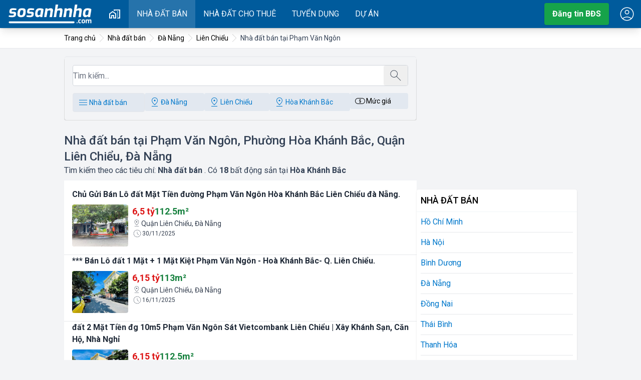

--- FILE ---
content_type: text/html; charset=UTF-8
request_url: https://sosanhnha.com/nh%C3%A0-%C4%91%E1%BA%A5t-b%C3%A1n-t%E1%BA%A1i-ph%E1%BA%A1m-v%C4%83n-ng%C3%B4n-ph%C6%B0%E1%BB%9Dng-h%C3%B2a-kh%C3%A1nh-b%E1%BA%AFc-qu%E1%BA%ADn-li%C3%AAn-chi%E1%BB%83u-%C4%91%C3%A0-n%E1%BA%B5ng
body_size: 52735
content:
<!DOCTYPE html>
<html lang="en">
<head>
 <meta charset="utf-8">
 <meta http-equiv="X-UA-Compatible" content="IE=edge">
 <meta name="viewport" content="width=device-width, initial-scale=1">
 <title>Nhà đất bán tại Phạm Văn Ngôn, Phường Hòa Khánh Bắc, Quận Liên Chiểu, Đà Nẵng</title>
 <meta name="title" content="Nhà đất bán tại Phạm Văn Ngôn, Phường Hòa Khánh Bắc, Quận Liên Chiểu, Đà Nẵng"/>
<meta name="abstract" content="Thông tin Bất Động Sản, nhà đất, nội thất, thiết kế nhà, so sánh, đánh giá, bất động sản Việt Nam"/>
<meta name="classification" content="Thông tin Bất Động Sản, nhà đất, nội thất, thiết kế nhà, so sánh, đánh giá, bất động sản Việt Nam"/>
<meta name="area" content="So sánh nhà đất, chung cư, nội thất, thiết kế nhà, giá cả chung cư và thị trường bất động sản"/>
<meta name="placename" content="Phường Hòa Khánh Bắc, Quận Liên Chiểu, Đà Nẵng"/>
<meta name="author" content="sosanhnha.com"/>
<meta name="copyright" content="©2022 sosanhnha.com"/>
<meta name="owner" content="sosanhnha.com"/>
<meta name="theme-color" content="#005c8e"/>
<meta name="generator" content="KNS Group Jsc"/>
<meta name="msvalidate.01" content="0037605AA4458B14CF793B83AE80C165"/>
<meta name="distribution" content="Global"/>
<meta name="msapplication-TileColor" content="#ffffff"/>
<meta name="msapplication-TileImage" content="/assets/favicon/ms-icon-144x144.png"/>
<meta name="description" content="Nhà đất bán tại Phạm Văn Ngôn, Phường Hòa Khánh Bắc, Quận Liên Chiểu, Đà Nẵng chính chủ với các loại diện tích, giá bán, địa điểm khác nhau, cập nhật mới nhất, so sánh thông tin giá đất mới nhất 2026"/>
<meta name="google-signin-client_id" content="190715989205-mcoseranqh2b7qore5bikkfiv595u4kf.apps.googleusercontent.com"/>
<meta name="robots" content="index, follow"/>
<meta property="og:title" content="Nhà đất bán tại Phạm Văn Ngôn, Phường Hòa Khánh Bắc, Quận Liên Chiểu, Đà Nẵng"/>
<meta name="keywords" content="nhà, đất, bán, tại, phạm, văn, ngôn,, phường, hòa, khánh, bắc,, quận, liên, chiểu,, Đà, nẵng"/>
<meta property="og:description" content="Nhà đất bán tại Phạm Văn Ngôn, Phường Hòa Khánh Bắc, Quận Liên Chiểu, Đà Nẵng chính chủ với các loại diện tích, giá bán, địa điểm khác nhau, cập nhật mới nhất, so sánh thông tin giá đất mới nhất 2026"/>
<meta property="og:placename" content="Phường Hòa Khánh Bắc, Quận Liên Chiểu, Đà Nẵng"/>
<meta property="og:url" content="https://sosanhnha.com/nhà-đất-bán-tại-phạm-văn-ngôn-phường-hòa-khánh-bắc-quận-liên-chiểu-đà-nẵng"/>
<meta property="og:image" content="http://maps.googleapis.com/maps/api/staticmap?key=AIzaSyDQTMnzd1j35ErtbKkFHH0G32zIohahY0Y&scale=1&zoom=15&size=800x500&maptype=hybrid&format=jpeg&visual_refresh=true&markers=Ph%C6%B0%E1%BB%9Dng+H%C3%B2a+Kh%C3%A1nh+B%E1%BA%AFc%2C+Qu%E1%BA%ADn+Li%C3%AAn+Chi%E1%BB%83u%2C+%C4%90%C3%A0+N%E1%BA%B5ng&center=Ph%C6%B0%E1%BB%9Dng+H%C3%B2a+Kh%C3%A1nh+B%E1%BA%AFc%2C+Qu%E1%BA%ADn+Li%C3%AAn+Chi%E1%BB%83u%2C+%C4%90%C3%A0+N%E1%BA%B5ng"/>
<meta name="revisit-after" content="1 day"/>
 <link canonical="https://sosanhnha.com/nh%C3%A0-%C4%91%E1%BA%A5t-b%C3%A1n-t%E1%BA%A1i-ph%E1%BA%A1m-v%C4%83n-ng%C3%B4n-ph%C6%B0%E1%BB%9Dng-h%C3%B2a-kh%C3%A1nh-b%E1%BA%AFc-qu%E1%BA%ADn-li%C3%AAn-chi%E1%BB%83u-%C4%91%C3%A0-n%E1%BA%B5ng" crossorigin="anonymous" />
 <script type="application/ld+json">{"@context":"https:\/\/schema.org","@type":"Organization","name":"SoSanhNha","url":"https:\/\/sosanhnha.com","logo":"https:\/\/sosanhnha.com\/assets\/images\/logo.png","contactPoint":{"@type":"ContactPoint","telephone":"0243.974.7875","contactType":"customer service","areaServed":"VN","availableLanguage":"Vietnamese"}}</script>
<script type="application/ld+json">{"@context":"http:\/\/schema.org","@type":"WebSite","url":"https:\/\/sosanhnha.com","name":"so sánh nhà","description":"So sánh nhà đất, chung cư, nội thất, thiết kế nhà, giá cả chung cư và thị trường bất động sản","potentialAction":{"@type":"SearchAction","target":"https:\/\/sosanhnha.com\/search?keyword={keyword}","query-input":"required name=keyword"}}</script>

 <link rel="preconnect" href="https://fonts.googleapis.com">
 <link rel="preconnect" href="https://fonts.gstatic.com" crossorigin>
 <base href="https://sosanhnha.com/">
 <link href="https://fonts.googleapis.com/css2?family=Roboto:ital,wght@0,100..900;1,100..900&display=swap"
 rel="stylesheet">
 <link rel="preload" as="style" href="/assets/v2/build/assets/app-DXl_u2F5.css" /><link rel="stylesheet" href="/assets/v2/build/assets/app-DXl_u2F5.css" /> 
</head>
<body>
<div id="header" data-nosnippet data-ad-format="none" data-ad-ignore="true" class="no-ads" data-component="Header"></div><main id="sosanhnha-main">
 <div class="box-breadcrumb px-2">
 <div class="pw overflow-auto ">
 <ol itemscope class="breadcrumb" itemtype="https://schema.org/BreadcrumbList">
 <li class="item">
 <a href="/" title="So sánh nhà">
 <span>Trang chủ</span>
 </a>
 </li>
 <li class="item" itemprop="itemListElement" itemscope itemtype="http://schema.org/ListItem">
 <a itemprop="item" title="Nhà đất bán" href="https://sosanhnha.com/nhà-đất-bán">
 <span itemprop="name">Nhà đất bán</span>
 </a>
 <meta itemprop="position" content="1"/>
 </li>
 <li class="item" itemprop="itemListElement" itemscope itemtype="http://schema.org/ListItem">
 <a itemprop="item" title="Nhà đất bán tại Đà Nẵng" href="https://sosanhnha.com/c/nha-dat-ban-tai-da-nang">
 <span itemprop="name">Đà Nẵng</span>
 </a>
 <meta itemprop="position" content="2"/>
 </li>
 <li class="item" itemprop="itemListElement" itemscope itemtype="http://schema.org/ListItem">
 <a itemprop="item" title="Nhà đất bán tại Quận Liên Chiểu, Đà Nẵng" href="https://sosanhnha.com/c/nha-dat-ban-tai-quan-lien-chieu">
 <span itemprop="name">Liên Chiểu</span>
 </a>
 <meta itemprop="position" content="3"/>
 </li>
 <li class="item" itemprop="itemListElement" itemscope itemtype="http://schema.org/ListItem">
 <a itemprop="item" title="Nhà đất bán tại Phạm Văn Ngôn, Phường Hòa Khánh Bắc, Quận Liên Chiểu, Đà Nẵng" href="https://sosanhnha.com/nhà-đất-bán-tại-phạm-văn-ngôn-phường-hòa-khánh-bắc-quận-liên-chiểu-đà-nẵng">
 <span itemprop="name">Nhà đất bán tại Phạm Văn Ngôn</span>
 </a>
 <meta itemprop="position" content="4"/>
 </li>
 </ol>
 </div>
</div>
 
 <div class="page-container">
 <div class="main">
 <div id="box-listing-search" class="md:mt-4">
 <div id="home-search" data-component="BoxSearch"></div>
 </div>
 <div class="page-header">
 <h1 class="title">Nhà đất bán tại Phạm Văn Ngôn, Phường Hòa Khánh Bắc, Quận Liên Chiểu, Đà Nẵng </h1>
 <p class="page-teaser">Tìm kiếm theo các tiêu chí: <b>Nhà đất bán </b>. Có
 <b>18</b> bất động sản
 tại <b>Hòa Khánh Bắc</b>
 </p>
 </div>



 <div id="classifiedvips" data-component="ClassifiedVips"></div>

 <div class="w-full flex flex-wrap gap-2 md:gap-4 bg-white py-4">
 <div class="w-full border-b bg-white p-2 md:p-4 pt-0 md:pt-0 hover:shadow-lg">
 <a href="/chu-gui-ban-lo-dat-mat-tien-duong-pham-van-ngon-hoa-khanh-bac-lien-chieu-da-nang-cla78A5dQ" class="w-full font-bold text-gray-800 line-clamp-2" title="chủ gửi bán lô đất mặt tiền đường phạm văn ngôn hòa khánh bắc liên chiểu đà nẵng.">Chủ Gửi Bán Lô đất Mặt Tiền đường Phạm Văn Ngôn Hòa Khánh Bắc Liên Chiểu đà Nẵng.</a>
 <div class="w-full flex pt-2">
 <a href="/chu-gui-ban-lo-dat-mat-tien-duong-pham-van-ngon-hoa-khanh-bac-lien-chieu-da-nang-cla78A5dQ" title="chủ gửi bán lô đất mặt tiền đường phạm văn ngôn hòa khánh bắc liên chiểu đà nẵng."
 class="picture flip flex-none rounded w-1/3 md:w-1/6 overflow-hidden aspect-square">
 <img class="aspect-square" src="https://ssn.toeicmax.com/thumb/300/2025/11/1764499070-picturex8n42.jpg" alt="chủ gửi bán lô đất mặt tiền đường phạm văn ngôn hòa khánh bắc liên chiểu đà nẵng." loading="lazy"/>
 </a>
 <div class="w-full flex-auto pl-2">
 <div class="w-full flex gap-4 flex-wrap">
 <span class="price">6,5 tỷ</span>
 <span class="area">112.5m²</span>
 </div>
 <div class="w-full flex gap-1 text-sm text-gray-700 line-clamp-1">
 <svg width="18px" height="18px" viewBox="0 0 24 24" class="mcon" fill="currentColor" xmlns="http://www.w3.org/2000/svg">
 <use xlink:href="/assets/images/icons.svg?v=3#location"/>
 </svg>
 Quận Liên Chiểu, Đà Nẵng</div>
 <span class="text-xs text-gray-700 flex items-center gap-1">
 <svg width="20px" height="20px" viewBox="0 0 24 24" class="mcon" fill="currentColor" xmlns="http://www.w3.org/2000/svg">
 <use xlink:href="/assets/images/icons.svg?v=3#arm"/>
 </svg>
 30/11/2025</span>
 </div>
 </div>
</div>
 <div class="w-full border-b bg-white p-2 md:p-4 pt-0 md:pt-0 hover:shadow-lg">
 <a href="/ban-lo-dat-1-mat-1-mat-kiet-pham-van-ngon-hoa-khanh-bac-q-lien-chieu-claJ0qYrx" class="w-full font-bold text-gray-800 line-clamp-2" title="*** bán lô đất 1 mặt + 1 mặt kiệt phạm văn ngôn - hoà khánh bắc- q. liên chiểu.">*** Bán Lô đất 1 Mặt + 1 Mặt Kiệt Phạm Văn Ngôn - Hoà Khánh Bắc- Q. Liên Chiểu.</a>
 <div class="w-full flex pt-2">
 <a href="/ban-lo-dat-1-mat-1-mat-kiet-pham-van-ngon-hoa-khanh-bac-q-lien-chieu-claJ0qYrx" title="*** bán lô đất 1 mặt + 1 mặt kiệt phạm văn ngôn - hoà khánh bắc- q. liên chiểu."
 class="picture flip flex-none rounded w-1/3 md:w-1/6 overflow-hidden aspect-square">
 <img class="aspect-square" src="https://ssn.toeicmax.com/thumb/300/2025/11/1763262414-picturee9dit.jpg" alt="*** bán lô đất 1 mặt + 1 mặt kiệt phạm văn ngôn - hoà khánh bắc- q. liên chiểu." loading="lazy"/>
 </a>
 <div class="w-full flex-auto pl-2">
 <div class="w-full flex gap-4 flex-wrap">
 <span class="price">6,15 tỷ</span>
 <span class="area">113m²</span>
 </div>
 <div class="w-full flex gap-1 text-sm text-gray-700 line-clamp-1">
 <svg width="18px" height="18px" viewBox="0 0 24 24" class="mcon" fill="currentColor" xmlns="http://www.w3.org/2000/svg">
 <use xlink:href="/assets/images/icons.svg?v=3#location"/>
 </svg>
 Quận Liên Chiểu, Đà Nẵng</div>
 <span class="text-xs text-gray-700 flex items-center gap-1">
 <svg width="20px" height="20px" viewBox="0 0 24 24" class="mcon" fill="currentColor" xmlns="http://www.w3.org/2000/svg">
 <use xlink:href="/assets/images/icons.svg?v=3#arm"/>
 </svg>
 16/11/2025</span>
 </div>
 </div>
</div>
 <div class="w-full border-b bg-white p-2 md:p-4 pt-0 md:pt-0 hover:shadow-lg">
 <a href="/dat-2-mat-tien-dg-10m5-pham-van-ngon-sat-vietcombank-lien-chieu-xay-khanh-san-can-ho-nha-nghi-claBAVaGL" class="w-full font-bold text-gray-800 line-clamp-2" title="đất 2 mặt tiền đg 10m5 phạm văn ngôn sát vietcombank liên chiểu | xây khánh sạn, căn hộ, nhà nghỉ">đất 2 Mặt Tiền đg 10m5 Phạm Văn Ngôn Sát Vietcombank Liên Chiểu | Xây Khánh Sạn, Căn Hộ, Nhà Nghỉ</a>
 <div class="w-full flex pt-2">
 <a href="/dat-2-mat-tien-dg-10m5-pham-van-ngon-sat-vietcombank-lien-chieu-xay-khanh-san-can-ho-nha-nghi-claBAVaGL" title="đất 2 mặt tiền đg 10m5 phạm văn ngôn sát vietcombank liên chiểu | xây khánh sạn, căn hộ, nhà nghỉ"
 class="picture flip flex-none rounded w-1/3 md:w-1/6 overflow-hidden aspect-square">
 <img class="aspect-square" src="https://ssn.toeicmax.com/thumb/300/2025/10/1761183346-pictureo242s.jpg" alt="đất 2 mặt tiền đg 10m5 phạm văn ngôn sát vietcombank liên chiểu | xây khánh sạn, căn hộ, nhà nghỉ" loading="lazy"/>
 </a>
 <div class="w-full flex-auto pl-2">
 <div class="w-full flex gap-4 flex-wrap">
 <span class="price">6,15 tỷ</span>
 <span class="area">112.5m²</span>
 </div>
 <div class="w-full flex gap-1 text-sm text-gray-700 line-clamp-1">
 <svg width="18px" height="18px" viewBox="0 0 24 24" class="mcon" fill="currentColor" xmlns="http://www.w3.org/2000/svg">
 <use xlink:href="/assets/images/icons.svg?v=3#location"/>
 </svg>
 Quận Liên Chiểu, Đà Nẵng</div>
 <span class="text-xs text-gray-700 flex items-center gap-1">
 <svg width="20px" height="20px" viewBox="0 0 24 24" class="mcon" fill="currentColor" xmlns="http://www.w3.org/2000/svg">
 <use xlink:href="/assets/images/icons.svg?v=3#arm"/>
 </svg>
 23/10/2025</span>
 </div>
 </div>
</div>
 <div class="w-full border-b bg-white p-2 md:p-4 pt-0 md:pt-0 hover:shadow-lg">
 <a href="/chi-55tr-dat-2-mat-tien-duong-10m5-pham-van-ngon-sat-vietcombank-lien-chieu-cla9Jz6WL" class="w-full font-bold text-gray-800 line-clamp-2" title="(chỉ 55tr) đất 2 mặt tiền đường 10m5 phạm văn ngôn sát vietcombank liên chiểu">(chỉ 55tr) đất 2 Mặt Tiền đường 10m5 Phạm Văn Ngôn Sát Vietcombank Liên Chiểu</a>
 <div class="w-full flex pt-2">
 <a href="/chi-55tr-dat-2-mat-tien-duong-10m5-pham-van-ngon-sat-vietcombank-lien-chieu-cla9Jz6WL" title="(chỉ 55tr) đất 2 mặt tiền đường 10m5 phạm văn ngôn sát vietcombank liên chiểu"
 class="picture flip flex-none rounded w-1/3 md:w-1/6 overflow-hidden aspect-square">
 <img class="aspect-square" src="https://ssn.toeicmax.com/thumb/300/2025/10/1760415716-picture0vk6j.jpg" alt="(chỉ 55tr) đất 2 mặt tiền đường 10m5 phạm văn ngôn sát vietcombank liên chiểu" loading="lazy"/>
 </a>
 <div class="w-full flex-auto pl-2">
 <div class="w-full flex gap-4 flex-wrap">
 <span class="price">6,15 tỷ</span>
 <span class="area">112m²</span>
 </div>
 <div class="w-full flex gap-1 text-sm text-gray-700 line-clamp-1">
 <svg width="18px" height="18px" viewBox="0 0 24 24" class="mcon" fill="currentColor" xmlns="http://www.w3.org/2000/svg">
 <use xlink:href="/assets/images/icons.svg?v=3#location"/>
 </svg>
 Quận Liên Chiểu, Đà Nẵng</div>
 <span class="text-xs text-gray-700 flex items-center gap-1">
 <svg width="20px" height="20px" viewBox="0 0 24 24" class="mcon" fill="currentColor" xmlns="http://www.w3.org/2000/svg">
 <use xlink:href="/assets/images/icons.svg?v=3#arm"/>
 </svg>
 14/10/2025</span>
 </div>
 </div>
</div>
 
 <div class="my-2">
 <!-- ssn_qc_300x250 -->
 <ins class="adsbygoogle"
 style="display:block"
 data-ad-client="ca-pub-7977878454497557"
 data-ad-slot="8536297652"
 data-ad-format="auto"
 data-full-width-responsive="true"></ins>
 <script>
 (adsbygoogle = window.adsbygoogle || []).push({});
 </script>
 </div>
 
 <div class="w-full border-b bg-white p-2 md:p-4 pt-0 md:pt-0 hover:shadow-lg">
 <a href="/hang-dep-ban-nhanh-dat-mat-tien-duong-10m5-pham-van-ngon-claoGoJRm" class="w-full font-bold text-gray-800 line-clamp-2" title="hàng đẹp bán nhanh - đất mặt tiền đường 10m5 phạm văn ngôn">Hàng đẹp Bán Nhanh - đất Mặt Tiền đường 10m5 Phạm Văn Ngôn</a>
 <div class="w-full flex pt-2">
 <a href="/hang-dep-ban-nhanh-dat-mat-tien-duong-10m5-pham-van-ngon-claoGoJRm" title="hàng đẹp bán nhanh - đất mặt tiền đường 10m5 phạm văn ngôn"
 class="picture flip flex-none rounded w-1/3 md:w-1/6 overflow-hidden aspect-square">
 <img class="aspect-square" src="https://ssn.toeicmax.com/thumb/300/2025/09/1759132300-picturexywsu.jpg" alt="hàng đẹp bán nhanh - đất mặt tiền đường 10m5 phạm văn ngôn" loading="lazy"/>
 </a>
 <div class="w-full flex-auto pl-2">
 <div class="w-full flex gap-4 flex-wrap">
 <span class="price">5,65 tỷ</span>
 <span class="area">98.6m²</span>
 </div>
 <div class="w-full flex gap-1 text-sm text-gray-700 line-clamp-1">
 <svg width="18px" height="18px" viewBox="0 0 24 24" class="mcon" fill="currentColor" xmlns="http://www.w3.org/2000/svg">
 <use xlink:href="/assets/images/icons.svg?v=3#location"/>
 </svg>
 Quận Liên Chiểu, Đà Nẵng</div>
 <span class="text-xs text-gray-700 flex items-center gap-1">
 <svg width="20px" height="20px" viewBox="0 0 24 24" class="mcon" fill="currentColor" xmlns="http://www.w3.org/2000/svg">
 <use xlink:href="/assets/images/icons.svg?v=3#arm"/>
 </svg>
 29/09/2025</span>
 </div>
 </div>
</div>
 <div class="w-full border-b bg-white p-2 md:p-4 pt-0 md:pt-0 hover:shadow-lg">
 <a href="/cuc-hiem-dat-2-mat-tien-duong-pham-van-ngon-kinh-doanh-dinh-cao-claa8yj3d" class="w-full font-bold text-gray-800 line-clamp-2" title="cực hiếm - đất 2 mặt tiền đường phạm văn ngôn - kinh doanh đỉnh cao">Cực Hiếm - đất 2 Mặt Tiền đường Phạm Văn Ngôn - Kinh Doanh đỉnh Cao</a>
 <div class="w-full flex pt-2">
 <a href="/cuc-hiem-dat-2-mat-tien-duong-pham-van-ngon-kinh-doanh-dinh-cao-claa8yj3d" title="cực hiếm - đất 2 mặt tiền đường phạm văn ngôn - kinh doanh đỉnh cao"
 class="picture flip flex-none rounded w-1/3 md:w-1/6 overflow-hidden aspect-square">
 <img class="aspect-square" src="https://ssn.toeicmax.com/thumb/300/2025/09/1758620549-picturewuz3r.jpg" alt="cực hiếm - đất 2 mặt tiền đường phạm văn ngôn - kinh doanh đỉnh cao" loading="lazy"/>
 </a>
 <div class="w-full flex-auto pl-2">
 <div class="w-full flex gap-4 flex-wrap">
 <span class="price">6,18 tỷ</span>
 <span class="area">112.5m²</span>
 </div>
 <div class="w-full flex gap-1 text-sm text-gray-700 line-clamp-1">
 <svg width="18px" height="18px" viewBox="0 0 24 24" class="mcon" fill="currentColor" xmlns="http://www.w3.org/2000/svg">
 <use xlink:href="/assets/images/icons.svg?v=3#location"/>
 </svg>
 Quận Liên Chiểu, Đà Nẵng</div>
 <span class="text-xs text-gray-700 flex items-center gap-1">
 <svg width="20px" height="20px" viewBox="0 0 24 24" class="mcon" fill="currentColor" xmlns="http://www.w3.org/2000/svg">
 <use xlink:href="/assets/images/icons.svg?v=3#arm"/>
 </svg>
 23/09/2025</span>
 </div>
 </div>
</div>
 <div class="w-full border-b bg-white p-2 md:p-4 pt-0 md:pt-0 hover:shadow-lg">
 <a href="/can-ban-gap-lo-dat-cuc-dep-duong-rong-10m5-pham-van-ngon-da-nang-cla3kR8r9" class="w-full font-bold text-gray-800 line-clamp-2" title="cần bán gấp lô đất cực đẹp đường rộng 10m5 phạm văn ngôn đà nẵng">Cần Bán Gấp Lô đất Cực đẹp đường Rộng 10m5 Phạm Văn Ngôn đà Nẵng</a>
 <div class="w-full flex pt-2">
 <a href="/can-ban-gap-lo-dat-cuc-dep-duong-rong-10m5-pham-van-ngon-da-nang-cla3kR8r9" title="cần bán gấp lô đất cực đẹp đường rộng 10m5 phạm văn ngôn đà nẵng"
 class="picture flip flex-none rounded w-1/3 md:w-1/6 overflow-hidden aspect-square">
 <img class="aspect-square" src="https://ssn.toeicmax.com/thumb/300/2025/09/1758173573-picturenfv05.jpg" alt="cần bán gấp lô đất cực đẹp đường rộng 10m5 phạm văn ngôn đà nẵng" loading="lazy"/>
 </a>
 <div class="w-full flex-auto pl-2">
 <div class="w-full flex gap-4 flex-wrap">
 <span class="price">5,65 tỷ</span>
 <span class="area">98.6m²</span>
 </div>
 <div class="w-full flex gap-1 text-sm text-gray-700 line-clamp-1">
 <svg width="18px" height="18px" viewBox="0 0 24 24" class="mcon" fill="currentColor" xmlns="http://www.w3.org/2000/svg">
 <use xlink:href="/assets/images/icons.svg?v=3#location"/>
 </svg>
 Quận Liên Chiểu, Đà Nẵng</div>
 <span class="text-xs text-gray-700 flex items-center gap-1">
 <svg width="20px" height="20px" viewBox="0 0 24 24" class="mcon" fill="currentColor" xmlns="http://www.w3.org/2000/svg">
 <use xlink:href="/assets/images/icons.svg?v=3#arm"/>
 </svg>
 18/09/2025</span>
 </div>
 </div>
</div>
 <div class="w-full border-b bg-white p-2 md:p-4 pt-0 md:pt-0 hover:shadow-lg">
 <a href="/chinh-chu-can-ban-lo-mat-tien-pham-van-ngon-hoa-khanh-bac-lien-chieu-claa8B0Qx" class="w-full font-bold text-gray-800 line-clamp-2" title="chính chủ cần bán lô mặt tiền phạm văn ngôn, hòa khánh bắc, liên chiểu">Chính Chủ Cần Bán Lô Mặt Tiền Phạm Văn Ngôn, Hòa Khánh Bắc, Liên Chiểu</a>
 <div class="w-full flex pt-2">
 <a href="/chinh-chu-can-ban-lo-mat-tien-pham-van-ngon-hoa-khanh-bac-lien-chieu-claa8B0Qx" title="chính chủ cần bán lô mặt tiền phạm văn ngôn, hòa khánh bắc, liên chiểu"
 class="picture flip flex-none rounded w-1/3 md:w-1/6 overflow-hidden aspect-square">
 <img class="aspect-square" src="https://ssn.toeicmax.com/thumb/300/2025/09/1758070688-picture5hdrs.jpg" alt="chính chủ cần bán lô mặt tiền phạm văn ngôn, hòa khánh bắc, liên chiểu" loading="lazy"/>
 </a>
 <div class="w-full flex-auto pl-2">
 <div class="w-full flex gap-4 flex-wrap">
 <span class="price">5,65 tỷ</span>
 <span class="area">100m²</span>
 </div>
 <div class="w-full flex gap-1 text-sm text-gray-700 line-clamp-1">
 <svg width="18px" height="18px" viewBox="0 0 24 24" class="mcon" fill="currentColor" xmlns="http://www.w3.org/2000/svg">
 <use xlink:href="/assets/images/icons.svg?v=3#location"/>
 </svg>
 Quận Liên Chiểu, Đà Nẵng</div>
 <span class="text-xs text-gray-700 flex items-center gap-1">
 <svg width="20px" height="20px" viewBox="0 0 24 24" class="mcon" fill="currentColor" xmlns="http://www.w3.org/2000/svg">
 <use xlink:href="/assets/images/icons.svg?v=3#arm"/>
 </svg>
 17/09/2025</span>
 </div>
 </div>
</div>
 <div class="w-full border-b bg-white p-2 md:p-4 pt-0 md:pt-0 hover:shadow-lg">
 <a href="/hot-hot-hot-chinh-chu-chao-ban-dat-mat-tien-duong-10-5m-pham-van-ngon-sieu-re-chi-5-79-ty-cla5k1NVK" class="w-full font-bold text-gray-800 line-clamp-2" title="hot...hot...hot chính chủ chào bán đất mặt tiền đường 10,5m phạm văn ngôn siêu rẻ chỉ 5,79 tỷ.">Hot...hot...hot Chính Chủ Chào Bán đất Mặt Tiền đường 10,5m Phạm Văn Ngôn Siêu Rẻ Chỉ 5,79 Tỷ.</a>
 <div class="w-full flex pt-2">
 <a href="/hot-hot-hot-chinh-chu-chao-ban-dat-mat-tien-duong-10-5m-pham-van-ngon-sieu-re-chi-5-79-ty-cla5k1NVK" title="hot...hot...hot chính chủ chào bán đất mặt tiền đường 10,5m phạm văn ngôn siêu rẻ chỉ 5,79 tỷ."
 class="picture flip flex-none rounded w-1/3 md:w-1/6 overflow-hidden aspect-square">
 <img class="aspect-square" src="https://ssn.toeicmax.com/thumb/300/2025/09/1757330026-picture05qiu.jpg" alt="hot...hot...hot chính chủ chào bán đất mặt tiền đường 10,5m phạm văn ngôn siêu rẻ chỉ 5,79 tỷ." loading="lazy"/>
 </a>
 <div class="w-full flex-auto pl-2">
 <div class="w-full flex gap-4 flex-wrap">
 <span class="price">5,79 tỷ</span>
 <span class="area">98.6m²</span>
 </div>
 <div class="w-full flex gap-1 text-sm text-gray-700 line-clamp-1">
 <svg width="18px" height="18px" viewBox="0 0 24 24" class="mcon" fill="currentColor" xmlns="http://www.w3.org/2000/svg">
 <use xlink:href="/assets/images/icons.svg?v=3#location"/>
 </svg>
 Quận Liên Chiểu, Đà Nẵng</div>
 <span class="text-xs text-gray-700 flex items-center gap-1">
 <svg width="20px" height="20px" viewBox="0 0 24 24" class="mcon" fill="currentColor" xmlns="http://www.w3.org/2000/svg">
 <use xlink:href="/assets/images/icons.svg?v=3#arm"/>
 </svg>
 08/09/2025</span>
 </div>
 </div>
</div>
 <div class="w-full border-b bg-white p-2 md:p-4 pt-0 md:pt-0 hover:shadow-lg">
 <a href="/duy-nhat-dat-duong-10-5m-2-mat-tien-truoc-sau-pham-van-ngon-lien-chieu-claJ2EzDK" class="w-full font-bold text-gray-800 line-clamp-2" title="(duy nhất) đất đường 10,5m 2 mặt tiền trước sau phạm văn ngôn-liên chiểu">(duy Nhất) đất đường 10,5m 2 Mặt Tiền Trước Sau Phạm Văn Ngôn-liên Chiểu</a>
 <div class="w-full flex pt-2">
 <a href="/duy-nhat-dat-duong-10-5m-2-mat-tien-truoc-sau-pham-van-ngon-lien-chieu-claJ2EzDK" title="(duy nhất) đất đường 10,5m 2 mặt tiền trước sau phạm văn ngôn-liên chiểu"
 class="picture flip flex-none rounded w-1/3 md:w-1/6 overflow-hidden aspect-square">
 <img class="aspect-square" src="https://ssn.toeicmax.com/thumb/300/2025/09/1757092269-picturen6qin.jpg" alt="(duy nhất) đất đường 10,5m 2 mặt tiền trước sau phạm văn ngôn-liên chiểu" loading="lazy"/>
 </a>
 <div class="w-full flex-auto pl-2">
 <div class="w-full flex gap-4 flex-wrap">
 <span class="price">6,18 tỷ</span>
 <span class="area">112m²</span>
 </div>
 <div class="w-full flex gap-1 text-sm text-gray-700 line-clamp-1">
 <svg width="18px" height="18px" viewBox="0 0 24 24" class="mcon" fill="currentColor" xmlns="http://www.w3.org/2000/svg">
 <use xlink:href="/assets/images/icons.svg?v=3#location"/>
 </svg>
 Quận Liên Chiểu, Đà Nẵng</div>
 <span class="text-xs text-gray-700 flex items-center gap-1">
 <svg width="20px" height="20px" viewBox="0 0 24 24" class="mcon" fill="currentColor" xmlns="http://www.w3.org/2000/svg">
 <use xlink:href="/assets/images/icons.svg?v=3#arm"/>
 </svg>
 05/09/2025</span>
 </div>
 </div>
</div>
 
 <div class="my-2">
 <!-- ssn_qc_300x250 -->
 <ins class="adsbygoogle"
 style="display:block"
 data-ad-client="ca-pub-7977878454497557"
 data-ad-slot="8536297652"
 data-ad-format="auto"
 data-full-width-responsive="true"></ins>
 <script>
 (adsbygoogle = window.adsbygoogle || []).push({});
 </script>
 </div>
 
 <div class="w-full border-b bg-white p-2 md:p-4 pt-0 md:pt-0 hover:shadow-lg">
 <a href="/ban-dat-dep-dg-10m5-tiem-nang-sinh-loi-cao-gan-nh-vietcombank-lien-chieu-claj5XqWR" class="w-full font-bold text-gray-800 line-clamp-2" title="bán đất đẹp đg 10m5 tiềm năng sinh lợi cao, gần nh vietcombank liên chiểu">Bán đất đẹp đg 10m5 Tiềm Năng Sinh Lợi Cao, Gần Nh Vietcombank Liên Chiểu</a>
 <div class="w-full flex pt-2">
 <a href="/ban-dat-dep-dg-10m5-tiem-nang-sinh-loi-cao-gan-nh-vietcombank-lien-chieu-claj5XqWR" title="bán đất đẹp đg 10m5 tiềm năng sinh lợi cao, gần nh vietcombank liên chiểu"
 class="picture flip flex-none rounded w-1/3 md:w-1/6 overflow-hidden aspect-square">
 <img class="aspect-square" src="https://ssn.toeicmax.com/thumb/300/2025/08/1756527777-pictureokcgu.jpg" alt="bán đất đẹp đg 10m5 tiềm năng sinh lợi cao, gần nh vietcombank liên chiểu" loading="lazy"/>
 </a>
 <div class="w-full flex-auto pl-2">
 <div class="w-full flex gap-4 flex-wrap">
 <span class="price">5,79 tỷ</span>
 <span class="area">98.6m²</span>
 </div>
 <div class="w-full flex gap-1 text-sm text-gray-700 line-clamp-1">
 <svg width="18px" height="18px" viewBox="0 0 24 24" class="mcon" fill="currentColor" xmlns="http://www.w3.org/2000/svg">
 <use xlink:href="/assets/images/icons.svg?v=3#location"/>
 </svg>
 Quận Liên Chiểu, Đà Nẵng</div>
 <span class="text-xs text-gray-700 flex items-center gap-1">
 <svg width="20px" height="20px" viewBox="0 0 24 24" class="mcon" fill="currentColor" xmlns="http://www.w3.org/2000/svg">
 <use xlink:href="/assets/images/icons.svg?v=3#arm"/>
 </svg>
 30/08/2025</span>
 </div>
 </div>
</div>
 <div class="w-full border-b bg-white p-2 md:p-4 pt-0 md:pt-0 hover:shadow-lg">
 <a href="/dat-mat-tien-pham-van-ngon-lien-chieu-vi-tri-dep-dong-nam-mat-me-claBaX2LN" class="w-full font-bold text-gray-800 line-clamp-2" title="đất mặt tiền phạm văn ngôn liên chiểu vị trí đẹp, đông nam mát mẻ">đất Mặt Tiền Phạm Văn Ngôn Liên Chiểu Vị Trí đẹp, đông Nam Mát Mẻ</a>
 <div class="w-full flex pt-2">
 <a href="/dat-mat-tien-pham-van-ngon-lien-chieu-vi-tri-dep-dong-nam-mat-me-claBaX2LN" title="đất mặt tiền phạm văn ngôn liên chiểu vị trí đẹp, đông nam mát mẻ"
 class="picture flip flex-none rounded w-1/3 md:w-1/6 overflow-hidden aspect-square">
 <img class="aspect-square" src="https://ssn.toeicmax.com/thumb/300/2025/08/1756456447-pictureyy9q7.jpg" alt="đất mặt tiền phạm văn ngôn liên chiểu vị trí đẹp, đông nam mát mẻ" loading="lazy"/>
 </a>
 <div class="w-full flex-auto pl-2">
 <div class="w-full flex gap-4 flex-wrap">
 <span class="price">5,79 tỷ</span>
 <span class="area">98m²</span>
 </div>
 <div class="w-full flex gap-1 text-sm text-gray-700 line-clamp-1">
 <svg width="18px" height="18px" viewBox="0 0 24 24" class="mcon" fill="currentColor" xmlns="http://www.w3.org/2000/svg">
 <use xlink:href="/assets/images/icons.svg?v=3#location"/>
 </svg>
 Quận Liên Chiểu, Đà Nẵng</div>
 <span class="text-xs text-gray-700 flex items-center gap-1">
 <svg width="20px" height="20px" viewBox="0 0 24 24" class="mcon" fill="currentColor" xmlns="http://www.w3.org/2000/svg">
 <use xlink:href="/assets/images/icons.svg?v=3#arm"/>
 </svg>
 29/08/2025</span>
 </div>
 </div>
</div>
 <div class="w-full border-b bg-white p-2 md:p-4 pt-0 md:pt-0 hover:shadow-lg">
 <a href="/chu-can-tien-kinh-doanh-ban-nha-mat-tien-pham-van-ngon-hoa-khanh-bac-claj5XjlR" class="w-full font-bold text-gray-800 line-clamp-2" title="chủ cần tiền kinh doanh bán nhà mặt tiền phạm văn ngôn, hòa khánh bắc">Chủ Cần Tiền Kinh Doanh Bán Nhà Mặt Tiền Phạm Văn Ngôn, Hòa Khánh Bắc</a>
 <div class="w-full flex pt-2">
 <a href="/chu-can-tien-kinh-doanh-ban-nha-mat-tien-pham-van-ngon-hoa-khanh-bac-claj5XjlR" title="chủ cần tiền kinh doanh bán nhà mặt tiền phạm văn ngôn, hòa khánh bắc"
 class="picture flip flex-none rounded w-1/3 md:w-1/6 overflow-hidden aspect-square">
 <img class="aspect-square" src="https://ssn.toeicmax.com/thumb/300/2025/08/1756371866-picturembmyd.jpg" alt="chủ cần tiền kinh doanh bán nhà mặt tiền phạm văn ngôn, hòa khánh bắc" loading="lazy"/>
 </a>
 <div class="w-full flex-auto pl-2">
 <div class="w-full flex gap-4 flex-wrap">
 <span class="price">5,55 tỷ</span>
 <span class="area">118m²</span>
 </div>
 <div class="w-full flex gap-1 text-sm text-gray-700 line-clamp-1">
 <svg width="18px" height="18px" viewBox="0 0 24 24" class="mcon" fill="currentColor" xmlns="http://www.w3.org/2000/svg">
 <use xlink:href="/assets/images/icons.svg?v=3#location"/>
 </svg>
 Quận Liên Chiểu, Đà Nẵng</div>
 <span class="text-xs text-gray-700 flex items-center gap-1">
 <svg width="20px" height="20px" viewBox="0 0 24 24" class="mcon" fill="currentColor" xmlns="http://www.w3.org/2000/svg">
 <use xlink:href="/assets/images/icons.svg?v=3#arm"/>
 </svg>
 28/08/2025</span>
 </div>
 </div>
</div>
 <div class="w-full border-b bg-white p-2 md:p-4 pt-0 md:pt-0 hover:shadow-lg">
 <a href="/chinh-chu-gui-ban-nha-cap-4-mat-tien-pham-van-ngon-10m5-gan-ngan-hang-vietcombank-claKq59xD" class="w-full font-bold text-gray-800 line-clamp-2" title="chính chủ gửi bán nhà cấp 4 mặt tiền phạm văn ngôn 10m5 gần ngân hàng vietcombank">Chính Chủ Gửi Bán Nhà Cấp 4 Mặt Tiền Phạm Văn Ngôn 10m5 Gần Ngân Hàng Vietcombank</a>
 <div class="w-full flex pt-2">
 <a href="/chinh-chu-gui-ban-nha-cap-4-mat-tien-pham-van-ngon-10m5-gan-ngan-hang-vietcombank-claKq59xD" title="chính chủ gửi bán nhà cấp 4 mặt tiền phạm văn ngôn 10m5 gần ngân hàng vietcombank"
 class="picture flip flex-none rounded w-1/3 md:w-1/6 overflow-hidden aspect-square">
 <img class="aspect-square" src="https://ssn.toeicmax.com/thumb/300/2025/08/1756344976-picturem0jw1.jpg" alt="chính chủ gửi bán nhà cấp 4 mặt tiền phạm văn ngôn 10m5 gần ngân hàng vietcombank" loading="lazy"/>
 </a>
 <div class="w-full flex-auto pl-2">
 <div class="w-full flex gap-4 flex-wrap">
 <span class="price">5,6 tỷ</span>
 <span class="area">118.5m²</span>
 </div>
 <span class="text-sm flex items-center gap-1">
 <svg width="18px" height="18px" viewBox="0 0 24 24" class="mcon" fill="currentColor" xmlns="http://www.w3.org/2000/svg">
 <use xlink:href="/assets/images/icons.svg?v=3#bed"/>
 </svg>
 1 phòng ngủ</span>
 <div class="w-full flex gap-1 text-sm text-gray-700 line-clamp-1">
 <svg width="18px" height="18px" viewBox="0 0 24 24" class="mcon" fill="currentColor" xmlns="http://www.w3.org/2000/svg">
 <use xlink:href="/assets/images/icons.svg?v=3#location"/>
 </svg>
 Quận Liên Chiểu, Đà Nẵng</div>
 <span class="text-xs text-gray-700 flex items-center gap-1">
 <svg width="20px" height="20px" viewBox="0 0 24 24" class="mcon" fill="currentColor" xmlns="http://www.w3.org/2000/svg">
 <use xlink:href="/assets/images/icons.svg?v=3#arm"/>
 </svg>
 28/08/2025</span>
 </div>
 </div>
</div>
 <div class="w-full border-b bg-white p-2 md:p-4 pt-0 md:pt-0 hover:shadow-lg">
 <a href="/sieu-pham-dat-mat-tien-10-5m-pham-van-ngon-ngay-vietcombank-sat-quoc-lo-1a-clad1zddg" class="w-full font-bold text-gray-800 line-clamp-2" title="(siêu phẩm) đất mặt tiền 10,5m phạm văn ngôn ngay vietcombank sát quốc lộ 1a">(siêu Phẩm) đất Mặt Tiền 10,5m Phạm Văn Ngôn Ngay Vietcombank Sát Quốc Lộ 1a</a>
 <div class="w-full flex pt-2">
 <a href="/sieu-pham-dat-mat-tien-10-5m-pham-van-ngon-ngay-vietcombank-sat-quoc-lo-1a-clad1zddg" title="(siêu phẩm) đất mặt tiền 10,5m phạm văn ngôn ngay vietcombank sát quốc lộ 1a"
 class="picture flip flex-none rounded w-1/3 md:w-1/6 overflow-hidden aspect-square">
 <img class="aspect-square" src="https://ssn.toeicmax.com/thumb/300/2025/08/1756313319-picturepuwil.jpg" alt="(siêu phẩm) đất mặt tiền 10,5m phạm văn ngôn ngay vietcombank sát quốc lộ 1a" loading="lazy"/>
 </a>
 <div class="w-full flex-auto pl-2">
 <div class="w-full flex gap-4 flex-wrap">
 <span class="price">5,79 tỷ</span>
 <span class="area">98m²</span>
 </div>
 <div class="w-full flex gap-1 text-sm text-gray-700 line-clamp-1">
 <svg width="18px" height="18px" viewBox="0 0 24 24" class="mcon" fill="currentColor" xmlns="http://www.w3.org/2000/svg">
 <use xlink:href="/assets/images/icons.svg?v=3#location"/>
 </svg>
 Quận Liên Chiểu, Đà Nẵng</div>
 <span class="text-xs text-gray-700 flex items-center gap-1">
 <svg width="20px" height="20px" viewBox="0 0 24 24" class="mcon" fill="currentColor" xmlns="http://www.w3.org/2000/svg">
 <use xlink:href="/assets/images/icons.svg?v=3#arm"/>
 </svg>
 27/08/2025</span>
 </div>
 </div>
</div>
 <div class="w-full border-b bg-white p-2 md:p-4 pt-0 md:pt-0 hover:shadow-lg">
 <a href="/ban-dat-kem-tang-nha-cap-4-duong-pham-van-ngon-10m5-sat-duong-nguyen-luong-bang-claYEmwQA" class="w-full font-bold text-gray-800 line-clamp-2" title="bán đất kèm tặng nhà cấp 4 đường phạm văn ngôn 10m5 sát đường nguyễn lương bằng">Bán đất Kèm Tặng Nhà Cấp 4 đường Phạm Văn Ngôn 10m5 Sát đường Nguyễn Lương Bằng</a>
 <div class="w-full flex pt-2">
 <a href="/ban-dat-kem-tang-nha-cap-4-duong-pham-van-ngon-10m5-sat-duong-nguyen-luong-bang-claYEmwQA" title="bán đất kèm tặng nhà cấp 4 đường phạm văn ngôn 10m5 sát đường nguyễn lương bằng"
 class="picture flip flex-none rounded w-1/3 md:w-1/6 overflow-hidden aspect-square">
 <img class="aspect-square" src="https://ssn.toeicmax.com/thumb/300/2025/08/1756282434-picturepisry.jpg" alt="bán đất kèm tặng nhà cấp 4 đường phạm văn ngôn 10m5 sát đường nguyễn lương bằng" loading="lazy"/>
 </a>
 <div class="w-full flex-auto pl-2">
 <div class="w-full flex gap-4 flex-wrap">
 <span class="price">5,6 tỷ</span>
 <span class="area">118m²</span>
 </div>
 <div class="w-full flex gap-1 text-sm text-gray-700 line-clamp-1">
 <svg width="18px" height="18px" viewBox="0 0 24 24" class="mcon" fill="currentColor" xmlns="http://www.w3.org/2000/svg">
 <use xlink:href="/assets/images/icons.svg?v=3#location"/>
 </svg>
 Quận Liên Chiểu, Đà Nẵng</div>
 <span class="text-xs text-gray-700 flex items-center gap-1">
 <svg width="20px" height="20px" viewBox="0 0 24 24" class="mcon" fill="currentColor" xmlns="http://www.w3.org/2000/svg">
 <use xlink:href="/assets/images/icons.svg?v=3#arm"/>
 </svg>
 27/08/2025</span>
 </div>
 </div>
</div>
 
 <div class="my-2">
 <!-- ssn_qc_300x250 -->
 <ins class="adsbygoogle"
 style="display:block"
 data-ad-client="ca-pub-7977878454497557"
 data-ad-slot="8536297652"
 data-ad-format="auto"
 data-full-width-responsive="true"></ins>
 <script>
 (adsbygoogle = window.adsbygoogle || []).push({});
 </script>
 </div>
 
 <div class="w-full border-b bg-white p-2 md:p-4 pt-0 md:pt-0 hover:shadow-lg">
 <a href="/ban-nha-cap-4-duong-10m5-pham-van-ngon-quan-lien-chieu-da-nang-claxG6X1m" class="w-full font-bold text-gray-800 line-clamp-2" title="bán nhà cấp 4 đường 10m5 phạm văn ngôn - quận liên chiểu- đà nẵng">Bán Nhà Cấp 4 đường 10m5 Phạm Văn Ngôn - Quận Liên Chiểu- đà Nẵng</a>
 <div class="w-full flex pt-2">
 <a href="/ban-nha-cap-4-duong-10m5-pham-van-ngon-quan-lien-chieu-da-nang-claxG6X1m" title="bán nhà cấp 4 đường 10m5 phạm văn ngôn - quận liên chiểu- đà nẵng"
 class="picture flip flex-none rounded w-1/3 md:w-1/6 overflow-hidden aspect-square">
 <img class="aspect-square" src="https://ssn.toeicmax.com/thumb/300/2025/08/1756273084-picturemjgav.jpg" alt="bán nhà cấp 4 đường 10m5 phạm văn ngôn - quận liên chiểu- đà nẵng" loading="lazy"/>
 </a>
 <div class="w-full flex-auto pl-2">
 <div class="w-full flex gap-4 flex-wrap">
 <span class="price">5,6 tỷ</span>
 <span class="area">118.5m²</span>
 </div>
 <div class="w-full flex gap-1 text-sm text-gray-700 line-clamp-1">
 <svg width="18px" height="18px" viewBox="0 0 24 24" class="mcon" fill="currentColor" xmlns="http://www.w3.org/2000/svg">
 <use xlink:href="/assets/images/icons.svg?v=3#location"/>
 </svg>
 Quận Liên Chiểu, Đà Nẵng</div>
 <span class="text-xs text-gray-700 flex items-center gap-1">
 <svg width="20px" height="20px" viewBox="0 0 24 24" class="mcon" fill="currentColor" xmlns="http://www.w3.org/2000/svg">
 <use xlink:href="/assets/images/icons.svg?v=3#arm"/>
 </svg>
 27/08/2025</span>
 </div>
 </div>
</div>
 <div class="w-full border-b bg-white p-2 md:p-4 pt-0 md:pt-0 hover:shadow-lg">
 <a href="/ban-nha-cap-4-2-mat-tien-duong-pham-van-ngon-gan-vietcombank-claBaXVAN" class="w-full font-bold text-gray-800 line-clamp-2" title="bán nhà cấp 4 ,2 mặt tiền đường phạm văn ngôn -gần vietcombank">Bán Nhà Cấp 4 ,2 Mặt Tiền đường Phạm Văn Ngôn -gần Vietcombank</a>
 <div class="w-full flex pt-2">
 <a href="/ban-nha-cap-4-2-mat-tien-duong-pham-van-ngon-gan-vietcombank-claBaXVAN" title="bán nhà cấp 4 ,2 mặt tiền đường phạm văn ngôn -gần vietcombank"
 class="picture flip flex-none rounded w-1/3 md:w-1/6 overflow-hidden aspect-square">
 <img class="aspect-square" src="https://ssn.toeicmax.com/thumb/300/2025/08/1756111189-pictureaecb6.jpg" alt="bán nhà cấp 4 ,2 mặt tiền đường phạm văn ngôn -gần vietcombank" loading="lazy"/>
 </a>
 <div class="w-full flex-auto pl-2">
 <div class="w-full flex gap-4 flex-wrap">
 <span class="price">5,5 tỷ</span>
 <span class="area">118m²</span>
 </div>
 <div class="w-full flex gap-1 text-sm text-gray-700 line-clamp-1">
 <svg width="18px" height="18px" viewBox="0 0 24 24" class="mcon" fill="currentColor" xmlns="http://www.w3.org/2000/svg">
 <use xlink:href="/assets/images/icons.svg?v=3#location"/>
 </svg>
 Quận Liên Chiểu, Đà Nẵng</div>
 <span class="text-xs text-gray-700 flex items-center gap-1">
 <svg width="20px" height="20px" viewBox="0 0 24 24" class="mcon" fill="currentColor" xmlns="http://www.w3.org/2000/svg">
 <use xlink:href="/assets/images/icons.svg?v=3#arm"/>
 </svg>
 25/08/2025</span>
 </div>
 </div>
</div>
 </div>
 
 </div>
 <div class="page-right">
 
 <div class="my-2">
 <!-- ssn_qc_300x250 -->
 <ins class="adsbygoogle"
 style="display:block"
 data-ad-client="ca-pub-7977878454497557"
 data-ad-slot="8536297652"
 data-ad-format="auto"
 data-full-width-responsive="true"></ins>
 <script>
 (adsbygoogle = window.adsbygoogle || []).push({});
 </script>
 </div>
 
 <div class="page-right">
 <div class="box-right">
 <h2 class="title">Nhà đất bán</h2>
 <ul class="listing">

 <li><a href="/c/nha-dat-ban-tai-ho-chi-minh" title="bất động sản tại Hồ Chí Minh">Hồ Chí Minh</a></li>
 <li><a href="/c/nha-dat-ban-tai-ha-noi" title="bất động sản tại Hà Nội">Hà Nội</a></li>
 <li><a href="/c/nha-dat-ban-tai-binh-duong" title="bất động sản tại Bình Dương">Bình Dương</a></li>
 <li><a href="/c/nha-dat-ban-tai-da-nang" title="bất động sản tại Đà Nẵng">Đà Nẵng</a></li>
 <li><a href="/c/nha-dat-ban-tai-dong-nai" title="bất động sản tại Đồng Nai">Đồng Nai</a></li>
 <li><a href="/c/nha-dat-ban-tai-thai-binh" title="bất động sản tại Thái Bình">Thái Bình</a></li>
 <li><a href="/c/nha-dat-ban-tai-thanh-hoa" title="bất động sản tại Thanh Hóa">Thanh Hóa</a></li>
 <li><a href="/c/nha-dat-ban-tai-hoa-binh" title="bất động sản tại Hòa Bình">Hòa Bình</a></li>
 <li><a href="/c/nha-dat-ban-tai-lao-cai" title="bất động sản tại Lào Cai">Lào Cai</a></li>
 <li><a href="/c/nha-dat-ban-tai-can-tho" title="bất động sản tại Cần Thơ">Cần Thơ</a></li>
 <li><a href="/c/nha-dat-ban-tai-phu-tho" title="bất động sản tại Phú thọ">Phú thọ</a></li>
 <li><a href="/c/nha-dat-ban-tai-vinh-long" title="bất động sản tại Vĩnh Long">Vĩnh Long</a></li>
 <li><a href="/c/nha-dat-ban-tai-hai-duong" title="bất động sản tại Hải Dương">Hải Dương</a></li>
 <li><a href="/c/nha-dat-ban-tai-bac-giang" title="bất động sản tại Bắc Giang">Bắc Giang</a></li>
 <li><a href="/c/nha-dat-ban-tai-tien-giang" title="bất động sản tại Tiền Giang">Tiền Giang</a></li>
 <li><a href="/c/nha-dat-ban-tai-khanh-hoa" title="bất động sản tại Khánh Hòa">Khánh Hòa</a></li>
 <li><a href="/c/nha-dat-ban-tai-ba-ria-vung-tau" title="bất động sản tại Bà Rịa Vũng Tàu">Bà Rịa Vũng Tàu</a></li>
 </ul>
 </div>
</div>
 <div class="w-full h-full flex-auto relative">
 <div class="w-full sticky top-16 p-2 md:px-0">
 <!-- ssn_qc_doc_300x600 -->
 <ins class="adsbygoogle"
 style="display:inline-block;width:300px;height:600px"
 data-ad-client="ca-pub-7977878454497557"
 data-ad-slot="7857187523"></ins>
 <script>
 (adsbygoogle = window.adsbygoogle || []).push({});
 </script>
 </div>
</div>
 </div>
 </div>
 <div class="box-tags">
 <div class="new-tags">
 <strong class="label">Bất động sản mới nhất</strong>
 <ul class="tags">
 <li class="item">
 <a href="/ban-biet-thu-duong-quoc-lo-1k-sat-lang-dai-hoc-5-tang-72m2-8-6-ty-hang-hiem-tai-gia-tot-cla3JJVEG" title="bán biệt thự, đường quốc lộ 1k,sát làng đại học, 5 tầng, 72m2, 8,6 tỷ hàng hiếm tại giá tốt">bán biệt thự, đường quốc lộ 1k,sát làng đại học, 5 tầng, 72m2, 8,6 tỷ hàng hiếm tại giá tốt</a>
 </li>
 <li class="item">
 <a href="/mizuki-park-2pn-1wc-56m-full-noi-that-xach-vali-vao-o-gia-3-4-ty-lh-ngay-cla6XXKy3" title="mizuki park 2 phòng ngủ 1 vệ sinh 56m², full nội thất, xách vali vào ở, giá bán 3.4 tỷ. lh ngay">mizuki park 2 phòng ngủ 1 vệ sinh 56m², full nội thất, xách vali vào ở, giá bán 3.4 tỷ. lh ngay</a>
 </li>
 <li class="item">
 <a href="/can-ho-sieu-dep-phia-nam-nha-trang-full-noi-that-moi-2pn-2wc-chi-2-690-lh-vy-cladMMEVr" title="căn hộ siêu đẹp phía nam nha trang full nội thất mới 2pn- 2 vệ sinhchỉ 2,690 lh vy">căn hộ siêu đẹp phía nam nha trang full nội thất mới 2pn- 2 vệ sinhchỉ 2,690 lh vy</a>
 </li>
 <li class="item">
 <a href="/ban-tap-the-phuong-mai-55m2-gia-chi-3-25-ty-clagNN3WA" title="bán tập thể phương mai - 55m2 - giá chỉ 3.25 tỷ">bán tập thể phương mai - 55m2 - giá chỉ 3.25 tỷ</a>
 </li>
 <li class="item">
 <a href="/ban-nen-95m2-mat-tien-tran-van-viet-kdc-cong-an-hung-phu-can-tho-clayoo2zq" title="BÁN NỀN 95m2 MẶT TIỀN TRẦN VĂN VIỆT KDC CÔNG AN - HƯNG PHÚ - CẦN THƠ">BÁN NỀN 95m2 MẶT TIỀN TRẦN VĂN VIỆT KDC CÔNG AN - HƯNG PHÚ - CẦN THƠ</a>
 </li>
 <li class="item">
 <a href="/ban-dat-mat-tien-thong-nhat-779m-2-mat-thoang-doi-dien-bcons-city-cla9JJz6Z" title="bán đất mặt tiền thống nhất 779m² 2 mặt thoáng đối diện bcons city">bán đất mặt tiền thống nhất 779m² 2 mặt thoáng đối diện bcons city</a>
 </li>
 <li class="item">
 <a href="/tach-ban-1100m2-dat-view-dong-view-canh-dong-thoang-tai-khanh-thuongm-ba-vi-ha-noi-cla5PPL9w" title="tách bán 1100m2 đất view đồng view cánh đồng thoáng tại khánh thượngm ba vì - ha nội">tách bán 1100m2 đất view đồng view cánh đồng thoáng tại khánh thượngm ba vì - ha nội</a>
 </li>
 <li class="item">
 <a href="/ban-nha-biet-thu-2-mat-tien-dien-bien-phu-dakao-quan-1-dt-132m2-9-2x14m-4tang-nha-moi-38-ty-claENNX22" title="bán nhà biệt thự 2 mặt tiền điện biên phủ, đakao, quận 1. diện tích: 132m2(9,2x14m), 4tầng, nhà mới. 38 tỷ">bán nhà biệt thự 2 mặt tiền điện biên phủ, đakao, quận 1. diện tích: 132m2(9,2x14m), 4tầng, nhà mới. 38 tỷ</a>
 </li>
 <li class="item">
 <a href="/chinh-chu-can-ban-nha-tai-du-an-son-dong-centre-hoai-duc-gia-re-nhat-claR88XL9" title="chính chủ cần bán nhà tại dự án sơn đồng centre, hoài đức, giá rẻ nhất">chính chủ cần bán nhà tại dự án sơn đồng centre, hoài đức, giá rẻ nhất</a>
 </li>
 <li class="item">
 <a href="/cuc-hiem-nhinh-8-ty-nha-phan-lo-o-to-tranh-cau-dien-duong-thong-kinh-doanh-chan-ga-metro-cau-dien-claBAA4kL" title="cực hiếm! nhỉnh 8 tỷ, nhà phân lô ô tô tránh cầu diễn,đường thông kinh doanh,chân ga metro cầu diễn">cực hiếm! nhỉnh 8 tỷ, nhà phân lô ô tô tránh cầu diễn,đường thông kinh doanh,chân ga metro cầu diễn</a>
 </li>
 <li class="item">
 <a href="/nha-3-tang-cao-cap-linh-dong-tp-thu-duc-cach-vanh-2-chi-100m-claYwwbXA" title="nhà 3 tầng cao cấp linh đông, tp thủ đức cách vanh 2 chỉ 100m">nhà 3 tầng cao cấp linh đông, tp thủ đức cách vanh 2 chỉ 100m</a>
 </li>
 <li class="item">
 <a href="/hang-hiem-binh-tan-gan-binh-long-can-goc-hem-5m-thong-2-75-ty-claw22Ez2" title="hàng hiếm bình tân - gần bình long - căn góc - hẻm 5m thông - 2.75 tỷ">hàng hiếm bình tân - gần bình long - căn góc - hẻm 5m thông - 2.75 tỷ</a>
 </li>
 <li class="item">
 <a href="/bcons-solary" title="Bcons Solary">Bcons Solary</a>
 </li>
 <li class="item">
 <a href="/bcons-city" title="Bcons City">Bcons City</a>
 </li>
 <li class="item">
 <a href="/eco-lake-thai-nguyen-thai-nguyen" title="Eco Lake Thái Nguyên">Eco Lake Thái Nguyên</a>
 </li>
 <li class="item">
 <a href="/eco-lake-thai-nguyen" title="Eco Lake Thái Nguyên">Eco Lake Thái Nguyên</a>
 </li>
 <li class="item">
 <a href="/citymark-residence" title="Citymark Residence">Citymark Residence</a>
 </li>
 <li class="item">
 <a href="/vinhomes-duong-kinh" title="Vinhomes Dương Kinh">Vinhomes Dương Kinh</a>
 </li>
 </ul>
 </div>
 </div>
</main>
<div id="footer" data-component="Footer"></div><div id="loginmodal" data-component="LoginModal"></div>
<script>
 window.componentProps = {"BoxSearch":{"category":{"cat_id":38,"cat_name":"Nh\u00e0 \u0111\u1ea5t b\u00e1n","cat_name_guest":"mua nh\u00e0 \u0111\u1ea5t","cat_vg_id":0,"cat_seo_text":null,"cat_picture":null,"cat_icon":"https:\/\/media.sosanhnha.com\/batdongsan\/2019\/03\/11\/1552272950-nha-dat-bansgo.jpg","cat_description":"\u0026lt;p\u0026gt;C\u1eadp nh\u1eadt th\u0026ocirc;ng tin \u0026lt;b\u0026gt;mua b\u0026aacute;n nh\u0026agrave; \u0111\u1ea5t\u0026lt;\/b\u0026gt; t\u1ea1i vi\u1ec7t nam m\u1edbi nh\u1ea5t, h\u0026agrave;ng ngh\u0026igrave;n tin rao mua b\u0026aacute;n nh\u0026agrave; \u0111\u1ea5t \u0111\u01b0\u1ee3c t\u1ed5ng h\u1ee3p t\u1eeb c\u0026aacute;c ngu\u1ed3n uy t\u0026iacute;n nh\u01b0 tin \u0111\u0103ng ch\u0026iacute;nh ch\u1ee7, tin \u0111\u0103ng qua m\u0026ocirc;i gi\u1edbi. V\u1edbi mong mu\u1ed1n l\u0026agrave; c\u1ea7u n\u1ed1i gi\u1eefa ng\u01b0\u1eddi mua v\u0026agrave; ng\u01b0\u1eddi b\u0026aacute;n \u0026lt;b\u0026gt;Sosanhnha.com\u0026lt;\/b\u0026gt; \u0111\u0026atilde; cung c\u1ea5p c\u0026aacute;c ti\u1ec7n \u0026iacute;ch t\u0026igrave;m ki\u1ebfm tin rao mua b\u0026aacute;n nh\u0026agrave; \u0111\u1ea5t gi\u0026uacute;p ng\u01b0\u1eddi mua d\u1ec5 d\u0026agrave;ng t\u0026igrave;m \u0111\u01b0\u1ee3c b\u1ea5t \u0111\u1ed9ng s\u1ea3n ph\u0026ugrave; h\u1ee3p cho m\u0026igrave;nh v\u1edbi nhi\u1ec1u ti\u0026ecirc;u ch\u0026iacute; kh\u0026aacute;c nhau nh\u01b0 di\u1ec7n t\u0026iacute;ch, v\u1ecb tr\u0026iacute;, kho\u1ea3ng gi\u0026aacute; ch\u1ec9 b\u1eb1ng 1 click. Ngo\u0026agrave;i ra ch\u0026uacute;ng t\u0026ocirc;i c\u0026ograve;n c\u0026oacute; k\u0026ecirc;nh hotline h\u1ed7 tr\u1ee3, gi\u0026uacute;p b\u1ea1n gi\u1ea3i \u0111\u0026aacute;p th\u1eafc m\u1eafc v\u0026agrave; t\u0026igrave;m hi\u1ec3u th\u0026ecirc;m v\u1ec1 c\u0026aacute;c d\u1ecbch v\u1ee5 m\u0026agrave; ch\u0026uacute;ng t\u0026ocirc;i \u0111ang cung c\u1ea5p. Sosanhnha.com lu\u0026ocirc;n \u0111\u1ed3ng h\u0026agrave;nh c\u0026ugrave;ng b\u1ea1n.\u0026lt;\/p\u0026gt;","cat_meta_title":"Nh\u00e0 \u0111\u1ea5t b\u00e1n","cat_meta_description":null,"cat_meta_keyword":null,"cat_index_keyword":"","cat_order":0,"cat_type":"bannhadat","cat_active":1,"cat_parent_id":0,"cat_0":0,"cat_1":0,"cat_2":0,"cat_has_child":1,"cat_hot":0,"cat_all_child":"38,40,41,44,45,48,163,283,324,325","cat_rewrite":"nh\u00e0-\u0111\u1ea5t-b\u00e1n","cat_count_word":3,"cat_root":0,"cat_sphinxql":null,"cat_cla_field_check":"[]","cat_att_id":"\u0022\u0022","cat_slug":"nha-dat-ban","cat_feature":"","children_id":["38","40","41","44","45","48","163","283","324","325"],"path":"\/nh\u00e0-\u0111\u1ea5t-b\u00e1n","url":"https:\/\/sosanhnha.com\/nh\u00e0-\u0111\u1ea5t-b\u00e1n"},"address":{"add_id":14522,"add_name":"H\u00f2a Kh\u00e1nh B\u1eafc","add_name_en":"Phuong Hoa Khanh Bac","add_short_address":"Ph\u01b0\u1eddng H\u00f2a Kh\u00e1nh B\u1eafc, Li\u00ean Chi\u1ec3u, \u0110\u00e0 N\u1eb5ng","add_address":"Ph\u01b0\u1eddng H\u00f2a Kh\u00e1nh B\u1eafc, Qu\u1eadn Li\u00ean Chi\u1ec3u, \u0110\u00e0 N\u1eb5ng","add_cit_name":"\u0110\u00e0 N\u1eb5ng","add_dis_name":"Li\u00ean Chi\u1ec3u","add_dis_pre":"Qu\u1eadn","add_pre":"Ph\u01b0\u1eddng","add_ward_name":"H\u00f2a Kh\u00e1nh B\u1eafc","add_street_name":null,"add_proj_name":null,"add_rewrite":"phuong-hoa-khanh-bac","add_code":"DDN","add_keyword":null,"add_type":"ward","add_order":0,"add_citid":13326,"add_disid":14491,"add_projid":0,"add_wardid":14522,"add_streetid":0,"add_parent_id":14491,"add_lat":16.0770582,"add_lng":108.1369375,"add_cou_id":0,"add_update":0,"add_picture":null,"add_all_child":null,"add_all_parent":"13326,14491","add_src_citid":3,"add_src_disid":547,"add_src_wardid":218,"add_src_streetid":0,"add_loc_id":0,"add_length":20,"add_geometry":"{\u0022location\u0022:{\u0022lat\u0022:16.0770582,\u0022lng\u0022:108.1369375},\u0022viewport\u0022:{\u0022northeast\u0022:{\u0022lat\u0022:16.0981238,\u0022lng\u0022:108.158555},\u0022southwest\u0022:{\u0022lat\u0022:16.063341,\u0022lng\u0022:108.1148994}}}","add_place_name":"H\u00f2a Kh\u00e1nh B\u1eafc","add_place_address":"H\u00f2a Kh\u00e1nh B\u1eafc, Li\u00ean Chi\u1ec3u, Da Nang, Vietnam","add_place_id":"ChIJr6EEdy4fQjERZsQKvZOHXxM","add_status":1,"add_id_near":"14783,14514,14709,14641,14855,14859,51228,14870,14612,14577,14531,14877,14909,14573,14611,14574,14716,14809,52808","add_cit_id":16,"add_dis_id":136,"add_ward_id":1524,"add_street_id":0,"add_active":1,"add_description":null,"add_wiki_url":null,"add_acreage":0,"add_population":0,"add_population_density":0,"add_ethnic":null,"add_grdp":null,"add_total_grdp":null,"add_zip_code":0,"add_license_plate":null,"add_data":null},"price":[]},"ClassifiedVips":{"iCat":38,"iCit":16,"iDis":136,"iWard":1524,"iStreet":9539,"page":1},"Header":{"menus":[{"cat_id":38,"cat_name":"Nh\u00e0 \u0111\u1ea5t b\u00e1n","cat_rewrite":"nh\u00e0-\u0111\u1ea5t-b\u00e1n","cat_parent_id":0,"cat_type":"bannhadat","cat_has_child":1,"children_id":[],"path":"\/nh\u00e0-\u0111\u1ea5t-b\u00e1n","url":"https:\/\/sosanhnha.com\/nh\u00e0-\u0111\u1ea5t-b\u00e1n","childs":[{"cat_id":324,"cat_name":"B\u00e1n c\u0103n h\u1ed9 chung c\u01b0","cat_name_guest":"mua c\u0103n h\u1ed9 chung c\u01b0","cat_vg_id":10494,"cat_seo_text":null,"cat_picture":null,"cat_icon":"https:\/\/media.sosanhnha.com\/batdongsan\/2019\/03\/11\/1552273193-ban-can-ho-chung-cumzd.jpg","cat_description":"\u0026lt;p\u0026gt;\u0026lt;strong\u0026gt;Mua Nh\u0026agrave; Chung c\u01b0\u0026lt;\/strong\u0026gt; \u0111\u0026atilde; v\u0026agrave; \u0111ang tr\u1edf th\u0026agrave;nh xu th\u1ebf l\u1ef1a ch\u1ecdn c\u1ee7a nhi\u1ec1u gia \u0111\u0026igrave;nh hi\u1ec7n nay, \u0111\u1eb7c bi\u1ec7t l\u0026agrave; gia \u0111\u0026igrave;nh tr\u1ebb, b\u1edfi nh\u1eefng ti\u1ec7n \u0026iacute;ch m\u0026agrave; n\u0026oacute; mang l\u1ea1i.\u0026lt;br \/\u0026gt;\r\n\u0110\u1ec3 ch\u1ecdn mua m\u1ed9t c\u0103n h\u1ed9 t\u1ed1t kh\u0026ocirc;ng ph\u1ea3i chuy\u1ec7n d\u1ec5 d\u0026agrave;ng \u0111\u1ed1i v\u1edbi ng\u01b0\u1eddi thi\u1ebfu kinh nghi\u1ec7m. Ng\u01b0\u1eddi mua c\u1ea7n l\u01b0u \u0026yacute; 8 \u0111i\u1ec1u sau \u0111\u1ec3 c\u0026oacute; s\u1ef1 l\u1ef1a ch\u1ecdn \u0111\u0026uacute;ng \u0111\u1eafn v\u0026agrave; ph\u0026ugrave; h\u1ee3p nh\u1ea5t!\u0026lt;\/p\u0026gt;\r\n\r\n\u0026lt;p\u0026gt;\u0026lt;br \/\u0026gt;\r\n\u0026lt;strong\u0026gt;1. X\u0026aacute;c \u0111\u1ecbnh v\u1ecb tr\u0026iacute; chung c\u01b0\u0026lt;\/strong\u0026gt;\u0026lt;\/p\u0026gt;\r\n\r\n\u0026lt;p\u0026gt;C\u0103n h\u1ed9 chung c\u01b0 c\u0026oacute; v\u1ecb tr\u0026iacute; t\u1ed1t khi n\u0026oacute; \u0111\u1ea3m b\u1ea3o thu\u1eadn ti\u1ec7n cho nhu c\u1ea7u c\u01a1 b\u1ea3n c\u1ee7a b\u1ea1n v\u0026agrave; gia \u0111\u0026igrave;nh (\u0111i l\u1ea1i, sinh ho\u1ea1t, l\u0026agrave;m vi\u1ec7c\u0026hellip;). Kh\u0026ocirc;ng d\u1ec5 \u0111\u1ec3 t\u0026igrave;m m\u1ed9t d\u1ef1 \u0026aacute;n khu chung c\u01b0 c\u0026oacute; v\u1ecb tr\u0026iacute; thu\u1eadn l\u1ee3i v\u1edbi gi\u0026aacute; \u0026quot;m\u1ec1m\u0026quot;, b\u1edfi ph\u0026acirc;n kh\u0026uacute;c c\u0103n h\u1ed9 d\u01b0\u1edbi 1 t\u1ec9 \u0111\u1ed3ng th\u01b0\u1eddng n\u1eb1m \u1edf kh\u0026aacute; xa trung t\u0026acirc;m th\u0026agrave;nh ph\u1ed1.\u0026lt;\/p\u0026gt;\r\n\r\n\u0026lt;p\u0026gt;V\u0026igrave; v\u1eady, b\u1ea1n c\u1ea7n c\u0026acirc;n \u0111\u1ed1i t\u0026agrave;i ch\u0026iacute;nh v\u0026agrave; nhu c\u1ea7u \u0111\u1ec3 ch\u1ecdn mua c\u0103n h\u1ed9 ph\u0026ugrave; h\u1ee3p. N\u0026ecirc;n xem x\u0026eacute;t v\u1ecb tr\u0026iacute; g\u1ea7n c\u0026aacute;c ti\u1ec7n \u0026iacute;ch nh\u01b0 ch\u1ee3, tr\u01b0\u1eddng h\u1ecdc, n\u01a1i l\u0026agrave;m vi\u1ec7c\u0026hellip; L\u01b0u \u0026yacute; quan s\u0026aacute;t l\u01b0\u1ee3ng giao th\u0026ocirc;ng quanh khu chung c\u01b0, nh\u1ea5t l\u0026agrave; v\u0026agrave;o c\u0026aacute;c gi\u1edd cao \u0111i\u1ec3m xem c\u0026oacute; x\u1ea3y ra \u0026aacute;ch t\u1eafc kh\u0026ocirc;ng, tr\u0026aacute;nh g\u1eb7p ph\u1ea3i phi\u1ec1n to\u0026aacute;i trong v\u1ea5n \u0111\u1ec1 di chuy\u1ec3n sau n\u0026agrave;y.\u0026lt;\/p\u0026gt;\r\n\r\n\u0026lt;p\u0026gt;\u0026nbsp;\u0026lt;\/p\u0026gt;\r\n\r\n\u0026lt;p\u0026gt;\u0026lt;strong\u0026gt;2. Ki\u1ec3m tra ph\u0026aacute;p l\u0026yacute;\u0026lt;\/strong\u0026gt;\u0026lt;\/p\u0026gt;\r\n\r\n\u0026lt;p\u0026gt;N\u1ebfu mua c\u0103n h\u1ed9 chung c\u01b0 \u0111ang x\u0026acirc;y d\u1ef1ng, b\u1ea1n c\u1ea7n t\u0026igrave;m hi\u1ec3u r\u0026otilde; lai l\u1ecbch c\u1ee7a khu \u0111\u1ea5t, xem d\u1ef1 \u0026aacute;n \u0111\u0026oacute; c\u0026oacute; \u0111ang th\u1ebf ch\u1ea5p hay kh\u0026ocirc;ng. N\u1ebfu d\u1ef1 \u0026aacute;n \u0111ang th\u1ebf ch\u1ea5p m\u0026agrave; b\u1ea1n quy\u1ebft \u0111\u1ecbnh k\u0026yacute; k\u1ebft h\u1ee3p \u0111\u1ed3ng mua b\u0026aacute;n th\u0026igrave; ph\u1ea3i y\u0026ecirc;u c\u1ea7u ch\u1ee7 \u0111\u1ea7u t\u01b0 cung c\u1ea5p gi\u1ea5y t\u1edd \u0111\u0026atilde; gi\u1ea3i ch\u1ea5p \u0111\u1ed1i v\u1edbi c\u0103n h\u1ed9 c\u1ee7a m\u0026igrave;nh.\u0026lt;\/p\u0026gt;\r\n\r\n\u0026lt;p\u0026gt;Ngo\u0026agrave;i h\u1ed3 s\u01a1 ph\u0026aacute;p l\u0026yacute; c\u1ee7a d\u1ef1 \u0026aacute;n, ng\u01b0\u1eddi mua c\u1ea7n xem k\u1ef9 h\u1ee3p \u0111\u1ed3ng mua b\u0026aacute;n. C\u0026aacute;c \u0111i\u1ec1u kho\u1ea3n trong h\u1ee3p \u0111\u1ed3ng ph\u1ea3i r\u0026otilde; r\u0026agrave;ng, d\u1ec5 hi\u1ec3u, c\u0026oacute; th\u1ecfa thu\u1eadn v\u1ec1 c\u0026aacute;c ph\u1ee5 ph\u0026iacute; d\u1ecbch v\u1ee5, ti\u1ebfn \u0111\u1ed9 thanh to\u0026aacute;n, th\u1ea9m quy\u1ec1n c\u1ee7a c\u0026aacute;c b\u0026ecirc;n\u0026hellip;\u0026lt;\/p\u0026gt;\r\n\r\n\u0026lt;p\u0026gt;\u0026nbsp;\u0026lt;\/p\u0026gt;\r\n\r\n\u0026lt;p\u0026gt;\u0026lt;strong\u0026gt;3. T\u0026igrave;m hi\u1ec3u c\u1eb7n k\u1ebd v\u1ec1 ch\u1ee7 \u0111\u1ea7u t\u01b0\u0026lt;\/strong\u0026gt;\u0026lt;\/p\u0026gt;\r\n\r\n\u0026lt;p\u0026gt;\u0110\u1eebng qu\u0026aacute; tin v\u0026agrave;o nh\u1eefng l\u1eddi m\u1eadt ng\u1ecdt m\u0026agrave; m\u0026ocirc;i gi\u1edbi r\u0026oacute;t v\u0026agrave;o tai b\u1ea1n. Tr\u01b0\u1edbc khi mua c\u0103n h\u1ed9 chung c\u01b0, b\u1ea1n ph\u1ea3i t\u0026igrave;m hi\u1ec3u t\u0026ecirc;n, n\u0103ng l\u1ef1c c\u1ee7a ch\u1ee7 \u0111\u1ea7u t\u01b0, gi\u1ea5y ph\u0026eacute;p \u0111\u1ea7u t\u01b0 v\u0026agrave; x\u0026acirc;y d\u1ef1ng c\u1ee7a d\u1ef1 \u0026aacute;n.\u0026lt;\/p\u0026gt;\r\n\r\n\u0026lt;p\u0026gt;N\u1ebfu l\u0026agrave; ng\u01b0\u1eddi \u0026quot;\u0103n ch\u1eafc m\u1eb7c b\u1ec1n\u0026quot;, b\u1ea1n n\u0026ecirc;n d\u0026agrave;nh th\u1eddi gian \u0111\u1ec3 \u0111\u1ebfn quan s\u0026aacute;t ti\u1ebfn \u0111\u1ed9 x\u0026acirc;y d\u1ef1ng (tr\u01b0\u1eddng h\u1ee3p mua c\u0103n h\u1ed9 chung c\u01b0 ch\u01b0a ho\u0026agrave;n thi\u1ec7n), th\u0103m h\u1ecfi ng\u01b0\u1eddi d\u0026acirc;n \u0111\u0026atilde; v\u0026agrave; \u0111ang s\u1ed1ng trong chung c\u01b0 \u0111\u0026oacute; v\u1ec1 m\u1ee9c \u0111\u1ed9 h\u0026agrave;i l\u0026ograve;ng (tr\u01b0\u1eddng h\u1ee3p mua c\u0103n h\u1ed9 chung c\u01b0 c\u0026oacute; s\u1eb5n).\u0026lt;\/p\u0026gt;\r\n\r\n\u0026lt;p\u0026gt;\u0026nbsp;\u0026lt;\/p\u0026gt;\r\n\r\n\u0026lt;p\u0026gt;\u0026lt;strong\u0026gt;4. \u0110\u0026aacute;nh gi\u0026aacute; ti\u1ec7n \u0026iacute;ch n\u1ed9i, ngo\u1ea1i khu\u0026lt;\/strong\u0026gt;\u0026lt;\/p\u0026gt;\r\n\r\n\u0026lt;p\u0026gt;\u01afu th\u1ebf khi s\u1ed1ng trong chung c\u01b0 l\u0026agrave; b\u1ea1n s\u1ebd \u0111\u01b0\u1ee3c s\u1eed d\u1ee5ng r\u1ea5t nhi\u1ec1u ti\u1ec7n \u0026iacute;ch ngo\u1ea1i khu nh\u01b0 c\u0026ocirc;ng vi\u0026ecirc;n, trung t\u0026acirc;m th\u01b0\u01a1ng m\u1ea1i\u0026hellip; Tuy nhi\u0026ecirc;n, v\u1edbi s\u1ef1 ph\u0026aacute;t tri\u1ec3n b\u0026ugrave;ng n\u1ed5 c\u1ee7a c\u0026aacute;c d\u1ef1 \u0026aacute;n, kh\u0026ocirc;ng thi\u1ebfu nh\u1eefng khu chung c\u01b0 ch\u1ec9 \u0111\u0026aacute;p \u1ee9ng \u0111\u01b0\u1ee3c nhu c\u1ea7u v\u1ec1 nh\u0026agrave; \u1edf m\u0026agrave; b\u1ecf qua y\u1ebfu t\u1ed1 n\u0026agrave;y, th\u1eadm ch\u0026iacute; x\u0026acirc;y s\u0026aacute;t m\u1eb7t \u0111\u01b0\u1eddng v\u0026agrave; c\u1eaft ho\u0026agrave;n to\u0026agrave;n khu vui ch\u01a1i cho tr\u1ebb\u0026hellip;\u0026lt;br \/\u0026gt;\r\nV\u1ec1 ti\u1ec7n \u0026iacute;ch n\u1ed9i khu, ng\u01b0\u1eddi mua c\u1ea7n l\u01b0u \u0026yacute; c\u0026aacute;c th\u0026ocirc;ng tin v\u1ec1 s\u1ed1 thang m\u0026aacute;y, thang tho\u0026aacute;t hi\u1ec3m, m\u1ee9c \u0111\u1ed9 ho\u1ea1t \u0111\u1ed9ng \u1ed5n \u0111\u1ecbnh c\u1ee7a c\u0026aacute;c thang\u0026hellip; b\u1edfi \u0111\u0026oacute; l\u0026agrave; nh\u1eefng ti\u1ec7n \u0026iacute;ch thi\u1ebft th\u0026acirc;n m\u0026agrave; b\u1ea1n s\u1ebd s\u1eed d\u1ee5ng trong t\u01b0\u01a1ng lai.\u0026lt;\/p\u0026gt;\r\n\r\n\u0026lt;p\u0026gt;M\u1eadt \u0111\u1ed9 c\u0103n h\u1ed9 c\u0169ng l\u0026agrave; y\u1ebfu t\u1ed1 c\u1ea7n l\u01b0u t\u0026acirc;m khi b\u1ea1n xem x\u0026eacute;t mua m\u1ed9t c\u0103n h\u1ed9 chung c\u01b0. M\u1eadt \u0111\u1ed9 ph\u0026ugrave; h\u1ee3p v\u0026agrave; ph\u1ed5 bi\u1ebfn hi\u1ec7n nay l\u0026agrave; 8 c\u0103n h\u1ed9\/s\u0026agrave;n. N\u1ebfu l\u1edbn h\u01a1n con s\u1ed1 n\u0026agrave;y t\u1ee9c l\u0026agrave; s\u1ed1 l\u01b0\u1ee3ng d\u0026acirc;n c\u01b0 \u1edf m\u1ee9c d\u0026agrave;y, d\u1ec5 d\u1eabn t\u1edbi t\u0026igrave;nh tr\u1ea1ng x\u1ebfp h\u0026agrave;ng ch\u1edd \u0111\u1ee3i khi s\u1eed d\u1ee5ng c\u0026aacute;c ti\u1ec7n \u0026iacute;ch chung, g\u0026acirc;y qu\u0026aacute; t\u1ea3i cho vi\u1ec7c v\u1eadn h\u0026agrave;nh c\u0026aacute;c d\u1ecbch v\u1ee5 k\u1ef9 thu\u1eadt.\u0026lt;\/p\u0026gt;\r\n\r\n\u0026lt;p\u0026gt;\u0026nbsp;\u0026lt;\/p\u0026gt;\r\n\r\n\u0026lt;p\u0026gt;\u0026lt;strong\u0026gt;5. An ninh l\u0026agrave; ti\u0026ecirc;u ch\u0026iacute; quan tr\u1ecdng\u0026lt;\/strong\u0026gt;\u0026lt;\/p\u0026gt;\r\n\r\n\u0026lt;p\u0026gt;B\u1ea1n c\u1ea7n quan s\u0026aacute;t xem chung c\u01b0 \u0111\u0026oacute; c\u0026oacute; \u0111\u01b0\u1ee3c trang b\u1ecb h\u1ec7 th\u1ed1ng ph\u0026ograve;ng ch\u1ed1ng ch\u0026aacute;y n\u1ed5 chu\u1ea9n ch\u1ec9nh kh\u0026ocirc;ng, c\u0026aacute;ch qu\u1ea3n l\u0026yacute; vi\u1ec7c ra v\u0026agrave;o chung c\u01b0 ra sao, c\u0026oacute; h\u1ec7 th\u1ed1ng camera gi\u0026aacute;m s\u0026aacute;t hay h\u1ec7 th\u1ed1ng b\u0026aacute;o \u0111\u1ed9ng khi c\u0026oacute; t\u0026igrave;nh hu\u1ed1ng kh\u1ea9n c\u1ea5p kh\u0026ocirc;ng... T\u1ef1 m\u0026igrave;nh \u0111i kh\u1ea3o s\u0026aacute;t, tr\u0026ograve; chuy\u1ec7n, h\u1ecfi \u0111\u0026aacute;p nh\u1eefng c\u01b0 d\u0026acirc;n \u0111ang s\u1ed1ng t\u1ea1i khu chung c\u01b0 l\u0026agrave; c\u0026aacute;ch t\u1ed1t nh\u1ea5t \u0111\u1ec3 b\u1ea1n c\u0026oacute; th\u1ec3 thu th\u1eadp th\u0026ocirc;ng tin n\u0026agrave;y.\u0026lt;\/p\u0026gt;\r\n\r\n\u0026lt;p\u0026gt;\u0026nbsp;\u0026lt;\/p\u0026gt;\r\n\r\n\u0026lt;p\u0026gt;\u0026lt;strong\u0026gt;6. Khu v\u1ef1c g\u1eedi xe\u0026lt;\/strong\u0026gt;\u0026lt;\/p\u0026gt;\r\n\r\n\u0026lt;p\u0026gt;Theo quy \u0111\u1ecbnh do B\u1ed9 X\u0026acirc;y d\u1ef1ng ban h\u0026agrave;nh t\u1eeb n\u0103m 2013, c\u1ee9 100m\u0026sup2; di\u1ec7n t\u0026iacute;ch s\u1eed d\u1ee5ng c\u1ee7a c\u0103n h\u1ed9, ch\u1ee7 \u0111\u1ea7u t\u01b0 ph\u1ea3i d\u0026agrave;nh 20m\u0026sup2; di\u1ec7n t\u0026iacute;ch l\u0026agrave;m ch\u1ed7 \u0111\u1eadu xe, g\u1ed3m c\u1ea3 l\u1ed1i \u0111i. Song th\u1ef1c t\u1ebf, nhi\u1ec1u chung c\u01b0 l\u1ea1i thi\u1ebft k\u1ebf khu gi\u1eef xe qu\u0026aacute; nh\u1ecf, kh\u0026ocirc;ng \u0111\u0026aacute;p \u1ee9ng h\u1ebft \u0111\u01b0\u1ee3c nhu c\u1ea7u c\u1ee7a c\u01b0 d\u0026acirc;n. V\u0026igrave; v\u1eady, b\u1ea1n c\u1ea7n t\u0026igrave;m hi\u1ec3u k\u1ef9 xem khu v\u1ef1c g\u1eedi xe c\u1ee7a chung c\u01b0 c\u0026oacute; thu\u1eadn ti\u1ec7n kh\u0026ocirc;ng? C\u0026oacute; \u0111\u1ea3m b\u1ea3o an to\u0026agrave;n kh\u0026ocirc;ng? C\u0026oacute; gi\u1edbi h\u1ea1n s\u1ed1 l\u01b0\u1ee3ng xe hay m\u1ee9c ph\u0026iacute; th\u1ebf n\u0026agrave;o?\u0026hellip;\u0026lt;\/p\u0026gt;\r\n\r\n\u0026lt;p\u0026gt;\u0026lt;br \/\u0026gt;\r\n\u0026lt;strong\u0026gt;7. Th\u01b0\u01a1ng l\u01b0\u1ee3ng gi\u0026aacute; c\u1ea3\u0026lt;\/strong\u0026gt;\u0026lt;\/p\u0026gt;\r\n\r\n\u0026lt;p\u0026gt;Qua Internet hay c\u0026aacute;c s\u0026agrave;n giao d\u1ecbch, kh\u0026ocirc;ng kh\u0026oacute; \u0111\u1ec3 b\u1ea1n t\u0026igrave;m hi\u1ec3u m\u1ee9c gi\u0026aacute; chung c\u1ee7a c\u0026aacute;c d\u1ef1 \u0026aacute;n \u1edf t\u1eebng khu v\u1ef1c. Trong tr\u01b0\u1eddng h\u1ee3p ng\u01b0\u1eddi b\u0026aacute;n \u0111\u01b0a ra m\u1ee9c gi\u0026aacute; cao h\u01a1n m\u1ee9c gi\u0026aacute; th\u1eadt, nh\u1eefng th\u0026ocirc;ng tin tr\u0026ecirc;n s\u1ebd gi\u0026uacute;p b\u1ea1n t\u1ef1 tin th\u01b0\u01a1ng l\u01b0\u1ee3ng.\u0026lt;\/p\u0026gt;\r\n\r\n\u0026lt;p\u0026gt;V\u1edbi nh\u1eefng kh\u0026aacute;ch h\u0026agrave;ng ch\u01b0a s\u1eb5n s\u0026agrave;ng v\u1ec1 m\u1eb7t ng\u0026acirc;n s\u0026aacute;ch, c\u0026oacute; th\u1ec3 xem x\u0026eacute;t nh\u1eefng ch\u0026iacute;nh s\u0026aacute;ch h\u1ed7 tr\u1ee3 nh\u01b0 tr\u1ea3 g\u0026oacute;p ho\u1eb7c tr\u1ea3 theo \u0111\u1ee3t c\u1ee7a ch\u1ee7 \u0111\u1ea7u t\u01b0.\u0026lt;\/p\u0026gt;\r\n\r\n\u0026lt;p\u0026gt;Ngo\u0026agrave;i ra, s\u1ed1 ti\u1ec1n ng\u0026acirc;n h\u0026agrave;ng cho vay t\u1ed1i \u0111a khi mua c\u0103n h\u1ed9 chung c\u01b0 c\u0026oacute; th\u1ec3 l\u0026ecirc;n \u0111\u1ebfn 70-80% gi\u0026aacute; tr\u1ecb h\u1ee3p \u0111\u1ed3ng mua b\u0026aacute;n. Tuy nhi\u0026ecirc;n, \u0111\u1ec3 \u0111\u1ea3m b\u1ea3o kh\u1ea3 n\u0103ng chi tr\u1ea3, b\u1ea1n ch\u1ec9 n\u0026ecirc;n mua m\u1ed9t c\u0103n h\u1ed9 khi \u0111\u0026atilde; c\u0026oacute; trong tay \u0026iacute;t nh\u1ea5t 50% gi\u0026aacute; tr\u1ecb c\u0103n nh\u0026agrave;, 50% c\u0026ograve;n l\u1ea1i c\u0026oacute; th\u1ec3 vay ng\u0026acirc;n h\u0026agrave;ng. N\u0026oacute;i c\u0026aacute;ch kh\u0026aacute;c, b\u1ea1n n\u0026ecirc;n ch\u1ecdn g\u0026oacute;i vay l\u0026agrave;m sao \u0111\u1ec3 ch\u1ec9 ph\u1ea3i tr\u1ea3 l\u0026atilde;i kho\u1ea3ng 30-40% t\u1ed5ng thu nh\u1eadp trong th\u0026aacute;ng.\u0026lt;\/p\u0026gt;\r\n\r\n\u0026lt;p\u0026gt;\u0026nbsp;\u0026lt;\/p\u0026gt;\r\n\r\n\u0026lt;p\u0026gt;\u0026lt;strong\u0026gt;8. Nh\u1eefng c\u0103n h\u1ed9 chung c\u01b0 n\u0026ecirc;n tr\u0026aacute;nh\u0026lt;\/strong\u0026gt;\u0026lt;\/p\u0026gt;\r\n\r\n\u0026lt;p\u0026gt;B\u1ea1n n\u0026ecirc;n tr\u0026aacute;nh mua c\u0103n h\u1ed9 chung c\u01b0 c\u0026oacute; ph\u0026ograve;ng b\u1ecb b\u1ecbt k\u0026iacute;n (kh\u0026ocirc;ng c\u0026oacute; c\u1eeda s\u1ed5 h\u01b0\u1edbng ra ngo\u0026agrave;i, thi\u1ebfu th\u0026ocirc;ng tho\u0026aacute;ng), c\u0103n h\u1ed9 g\u1ea7n ch\u1ed7 \u0111\u1ed5 r\u0026aacute;c (c\u0026oacute; th\u1ec3 m\u1ea5t v\u1ec7 sinh), g\u1ea7n thang m\u0026aacute;y (th\u01b0\u1eddng xuy\u0026ecirc;n c\u0026oacute; ng\u01b0\u1eddi qua l\u1ea1i, \u0111\u0026ocirc;ng \u0111\u0026uacute;c v\u0026agrave; \u1ed3n \u0026agrave;o)\u0026hellip;\u0026lt;\/p\u0026gt;\r\n\r\n\u0026lt;p\u0026gt;X\u0026eacute;t theo nh\u1eefng \u0111i\u1ec1u ki\u0026ecirc;ng k\u1ecb trong phong th\u1ee7y, ng\u01b0\u1eddi mua n\u0026ecirc;n tr\u0026aacute;nh nh\u1eefng c\u0103n chung c\u01b0 c\u0026oacute; h\u0026igrave;nh d\u1ea1ng m\u0026eacute;o m\u0026oacute;, v\u1eeba kh\u0026oacute; b\u0026agrave;i tr\u0026iacute; g\u1ecdn g\u0026agrave;ng v\u1eeba kh\u0026ocirc;ng t\u1ed1t cho t\u0026agrave;i l\u1ed9c. V\u1ec1 h\u01b0\u1edbng nh\u0026agrave;, b\u1ea1n n\u0026ecirc;n ch\u1ecdn c\u0103n h\u1ed9 c\u0026oacute; m\u1eb7t quay v\u1ec1 h\u01b0\u1edbng Nam ho\u1eb7c \u0110\u0026ocirc;ng Nam \u0111\u1ec3 \u0111\u0026oacute;n \u0111\u01b0\u1ee3c gi\u0026oacute; m\u0026aacute;t v\u0026agrave; \u0026aacute;nh s\u0026aacute;ng \u1ed5n \u0111\u1ecbnh h\u01a1n.\u0026lt;\/p\u0026gt;","cat_meta_title":"B\u00e1n c\u0103n h\u1ed9 chung c\u01b0","cat_meta_description":null,"cat_meta_keyword":null,"cat_index_keyword":"c\u0103n h\u1ed9 c\u0103n h\u1ed9 c\u0103n h\u1ed9 c\u0103n h\u1ed9 c\u0103n h\u1ed9 c\u0103n h\u1ed9 c\u0103n h\u1ed9 c\u0103n h\u1ed9 c\u0103n h\u1ed9 c\u0103n h\u1ed9 chung c\u01b0 chung c\u01b0 chung c\u01b0 chung c\u01b0 chung c\u01b0 chung c\u01b0 chung c\u01b0 chung c\u01b0 chung c\u01b0 chung c\u01b0\r\nb\u00e1n b\u00e1n b\u00e1n b\u00e1n b\u00e1n b\u00e1n b\u00e1n b\u00e1n b\u00e1n b\u00e1n\r\n\r\ncan ho can ho can ho can ho can ho can ho can ho can ho can ho can ho chung cu chung cu chung cu chung cu chung cu chung cu chung cu chung cu chung cu chung cu\r\nban ban ban ban ban ban ban ban ban ban","cat_order":0,"cat_type":"bannhadat","cat_active":1,"cat_parent_id":38,"cat_0":0,"cat_1":0,"cat_2":0,"cat_has_child":0,"cat_hot":0,"cat_all_child":"324","cat_rewrite":"b\u00e1n-c\u0103n-h\u1ed9-chung-c\u01b0","cat_count_word":5,"cat_root":0,"cat_sphinxql":"@(cla_title) b\u00e1n c\u0103n h\u1ed9 !nh\u00e0 !ri\u00eang !bi\u1ec7t !th\u1ef1 !thu\u00ea","cat_cla_field_check":"{\u0022cla_ward_id\u0022:1,\u0022cla_street_id\u0022:2,\u0022cla_active\u0022:4,\u0022cla_price\u0022:8,\u0022cla_address\u0022:16,\u0022cla_date\u0022:32,\u0022cla_expire\u0022:64,\u0022cla_phone\u0022:128,\u0022cla_email\u0022:256,\u0022cla_contact_name\u0022:512,\u0022cla_description\u0022:1024,\u0022cla_picture\u0022:2048,\u0022cla_list_acreage\u0022:4096,\u0022cla_list_badroom\u0022:8192,\u0022cla_list_toilet\u0022:16384}","cat_att_id":"[\u00222\u0022,\u00223\u0022,\u00224\u0022,\u00225\u0022,\u00226\u0022,\u00227\u0022,\u00228\u0022,\u00229\u0022,\u002210\u0022,\u002211\u0022,\u002271\u0022,\u002272\u0022,\u002245\u0022,\u002246\u0022,\u002248\u0022,\u002249\u0022,\u002250\u0022,\u002251\u0022,\u002252\u0022,\u002253\u0022,\u002254\u0022,\u002255\u0022,\u002256\u0022,\u002257\u0022,\u002259\u0022,\u002260\u0022,\u002261\u0022,\u002262\u0022,\u002263\u0022,\u002264\u0022,\u002265\u0022,\u002266\u0022,\u002267\u0022,\u002268\u0022,\u002269\u0022,\u002270\u0022]","cat_slug":"ban-can-ho-chung-cu","cat_feature":"{\u0022location\u0022:\u0022V\u1ecb tr\u00ed\u0022,\u0022education\u0022:\u0022Gi\u00e1o d\u1ee5c\u0022,\u0022furniture\u0022:\u0022N\u1ed9i th\u1ea5t\u0022}","children_id":["324"],"path":"\/b\u00e1n-c\u0103n-h\u1ed9-chung-c\u01b0","url":"https:\/\/sosanhnha.com\/b\u00e1n-c\u0103n-h\u1ed9-chung-c\u01b0"},{"cat_id":41,"cat_name":"B\u00e1n nh\u00e0 ri\u00eang","cat_name_guest":"mua nh\u00e0 ri\u00eang","cat_vg_id":10497,"cat_seo_text":null,"cat_picture":null,"cat_icon":"https:\/\/media.sosanhnha.com\/batdongsan\/2019\/03\/11\/1552273425-ban-nha-riengqob.jpg","cat_description":"\u0026lt;p\u0026gt;Nh\u1eefng kinh nghi\u1ec7m \u0111i mua \u0026lt;strong\u0026gt;b\u0026aacute;n nh\u0026agrave; ri\u0026ecirc;ng\u0026lt;\/strong\u0026gt; gi\u0026uacute;p b\u1ea1n tr\u0026aacute;nh \u0111\u01b0\u1ee3c ho\u1ea1 v\u0026agrave;o th\u0026acirc;n.\u0026nbsp;Hi\u1ec7n nay mua b\u0026aacute;n nh\u0026agrave; ri\u0026ecirc;ng \u0111ang l\u0026agrave; m\u1ed9t trong nh\u1eefng k\u0026ecirc;nh \u0111\u1ea7u t\u01b0 m\u0026agrave; kh\u0026ocirc;ng \u0026iacute;t ng\u01b0\u1eddi gi\u0026agrave;u l\u0026ecirc;n v\u0026agrave; c\u0169ng kh\u0026ocirc;ng \u0026iacute;t nhi\u1ec1u ng\u01b0\u1eddi nh\u1eadn tr\u0026aacute;i \u0111\u1eafng. \u0110\u1ed1i t\u01b0\u1ee3ng mua b\u0026aacute;n nh\u0026agrave; c\u0169ng kh\u0026aacute; r\u1ed9ng t\u1eeb:\u0026nbsp; Nh\u0026agrave; ri\u0026ecirc;ng c\u0169 n\u0026aacute;t, nh\u0026agrave; t\u1eadp th\u1ec3, chung c\u01b0, nh\u0026agrave; ph\u1ed1 c\u0169 cho t\u1edbi nh\u0026agrave; x\u01b0\u1edfng, kho c\u0169, thu mua x\u0026aacute;c nh\u0026agrave; g\u1ed7 c\u0169\u0026hellip; v\u1edbi nhi\u1ec1u m\u1ee5c \u0111\u0026iacute;ch kh\u0026aacute;c nhau: mua \u0111\u1ec3 \u1edf, mua \u0111\u1ec3 cho thu\u0026ecirc;, mua b\u0026aacute;n l\u1ea1i\u0026hellip;Mua nh\u0026agrave; d\u0026ugrave; m\u1edbi hay c\u0169 \u0111\u1ec1u l\u0026agrave; vi\u1ec7c quan tr\u1ecdng c\u1ee7a \u0111\u1eddi ng\u01b0\u1eddi. N\u0026oacute; quan tr\u1ecdng kh\u0026ocirc;ng ch\u1ec9 b\u1edfi gi\u0026aacute; tr\u1ecb ti\u1ec1n b\u1ea1c b\u1ecf ra cao m\u0026agrave; \u0111\u0026oacute; c\u0026ograve;n l\u0026agrave; n\u01a1i \u0111\u1ec3 \u1edf hay bu\u0026ocirc;n b\u0026aacute;n, \u1ea3nh h\u01b0\u1edfng tr\u1ef1c ti\u1ebfp t\u1edbi cu\u1ed9c s\u1ed1ng. V\u0026igrave; v\u1eady, \u0111\u1ec3 mua \u0111\u01b0\u1ee3c nh\u0026agrave; \u0111\u1ea5t \u01b0ng \u0026yacute; th\u0026igrave; \u0111\u1eebng qu\u0026ecirc;n tham kh\u1ea3o nh\u1eefng kinh nghi\u1ec7m qu\u0026yacute; b\u0026aacute;u t\u1eeb c\u0026aacute;c ng\u01b0\u1eddi \u0111i tr\u01b0\u1edbc\u0026lt;\/p\u0026gt;\r\n\r\n\u0026lt;p\u0026gt;\u0026lt;br \/\u0026gt;\r\n\u0026lt;strong\u0026gt;1. L\u1ef1a ch\u1ecdn v\u1ecb tr\u0026iacute; c\u1ee7a ng\u0026ocirc;i nh\u0026agrave; c\u1ea7n mua\u0026lt;\/strong\u0026gt;\u0026lt;br \/\u0026gt;\r\nV\u1ecb tr\u0026iacute; \u0111\u1ecba l\u0026yacute; c\u1ee7a ng\u0026ocirc;i nh\u0026agrave; l\u0026agrave; y\u1ebfu t\u1ed1 h\u0026agrave;ng \u0111\u1ea7u m\u0026agrave; ai mua nh\u0026agrave; c\u0169ng ph\u1ea3i quan t\u0026acirc;m. D\u0026ugrave; l\u0026agrave; nh\u0026agrave; m\u1edbi hay nh\u0026agrave; c\u0169 th\u0026igrave; v\u1ecb tr\u0026iacute; c\u1ee7a ng\u0026ocirc;i nh\u0026agrave; lu\u0026ocirc;n l\u0026agrave; y\u1ebfu t\u1ed1 quan tr\u1ecdng nh\u1ea5t v\u0026agrave; th\u01b0\u1eddng \u0111\u01b0\u1ee3c m\u1ecdi ng\u01b0\u1eddi nh\u1eafc \u0111\u1ebfn tr\u01b0\u1edbc ti\u0026ecirc;n trong c\u0026aacute;c ti\u0026ecirc;u ch\u0026iacute; \u0111\u1ec3 \u0111\u0026aacute;nh gi\u0026aacute; nh\u0026agrave; \u0111\u1ea5t. V\u1ecb tr\u0026iacute; quy\u1ebft \u0111\u1ecbnh \u0111\u1ebfn t\u0026iacute;nh ti\u1ec7n d\u1ee5ng, gi\u0026aacute; c\u1ea3 v\u0026agrave; m\u0026ocirc;i tr\u01b0\u1eddng s\u1ed1ng xung quanh. Th\u0026ocirc;ng th\u01b0\u1eddng, m\u1ed9t ng\u0026ocirc;i nh\u0026agrave; t\u1ed1t s\u1ebd n\u1eb1m \u1edf nh\u1eefng v\u1ecb tr\u0026iacute; thu\u1eadn l\u1ee3i v\u1ec1 m\u1eb7t giao th\u0026ocirc;ng, g\u1ea7n nhi\u1ec1u ti\u1ec7n \u0026iacute;ch v\u0026agrave; d\u1ecbch v\u1ee5 thi\u1ebft y\u1ebfu nh\u01b0: ch\u1ee3, tr\u01b0\u1eddng h\u1ecdc, trung t\u0026acirc;m th\u01b0\u01a1ng m\u1ea1i, b\u1ec7nh vi\u1ec7n, c\u0026ocirc;ng vi\u0026ecirc;n, nh\u0026agrave; v\u0103n h\u0026oacute;a\u0026hellip;\u0026lt;\/p\u0026gt;\r\n\r\n\u0026lt;p\u0026gt;\u0026lt;br \/\u0026gt;\r\n\u0026lt;strong\u0026gt;2. X\u0026aacute;c \u0111\u1ecbnh k\u1ef9 h\u01b0\u1edbng nh\u0026agrave;\u0026lt;\/strong\u0026gt;\u0026lt;br \/\u0026gt;\r\nKinh nghi\u1ec7m mua nh\u0026agrave; c\u0169, ch\u0026uacute;ng ta c\u1ea7n l\u01b0u \u0026yacute; th\u1ee9 2 ch\u0026iacute;nh l\u0026agrave; h\u01b0\u1edbng c\u1ee7a ng\u0026ocirc;i nh\u0026agrave;. V\u0026igrave; \u0026ocirc;ng b\u0026agrave; ta t\u1eeb x\u01b0a \u0111\u0026atilde; quan ni\u1ec7m r\u1eb1ng h\u01b0\u1edbng nh\u0026agrave; s\u1ebd \u1ea3nh h\u01b0\u1edfng \u0111\u1ebfn v\u1eadn may c\u0169ng nh\u01b0 s\u1ee9c kh\u1ecfe, ti\u1ec1n t\u0026agrave;i c\u1ee7a ng\u01b0\u1eddi trong gia \u0111\u0026igrave;nh. Ch\u0026iacute;nh v\u0026igrave; th\u1ebf m\u0026agrave; khi mua nh\u0026agrave;, m\u1eb7c d\u0026ugrave; mua nh\u0026agrave; c\u0169 hay mua \u0111\u1ea5t n\u1ec1n \u0111\u1ec3 x\u0026acirc;y nh\u0026agrave; ch\u0026uacute;ng ta c\u0169ng n\u0026ecirc;n l\u01b0u t\u0026acirc;m \u0111\u1ebfn v\u1ea5n \u0111\u1ec1 h\u01b0\u1edbng nh\u0026agrave;.\u0026lt;\/p\u0026gt;\r\n\r\n\u0026lt;p\u0026gt;H\u01b0\u1edbng nh\u0026agrave; \u0111\u01b0\u1ee3c x\u0026aacute;c \u0111\u1ecbnh tr\u0026ecirc;n tu\u1ed5i c\u1ee7a gia ch\u1ee7 (ng\u01b0\u1eddi tr\u1ee5 c\u1ed9t trong gia \u0111\u0026igrave;nh), gia ch\u1ee7 tu\u1ed5i g\u0026igrave; th\u0026igrave; h\u1ee3p v\u1edbi h\u01b0\u1edbng n\u0026agrave;o. \u0110\u1eebng v\u0026igrave; c\u1ea3m gi\u0026aacute;c th\u0026iacute;ch th\u0026uacute; l\u0026uacute;c \u0111\u0026oacute; m\u0026agrave; quy\u1ebft \u0111\u1ecbnh ch\u1ecdn mua, m\u0026agrave; b\u1ecf qua y\u1ebfu t\u1ed1 h\u01b0\u1edbng. C\u0169ng c\u0026oacute; th\u1ec3 do nguy\u0026ecirc;n nh\u0026acirc;n kh\u0026ocirc;ng h\u1ee3p h\u01b0\u1edbng nh\u0026agrave; m\u0026agrave; trong cu\u1ed9c s\u1ed1ng gia \u0111\u0026igrave;nh sau n\u0026agrave;y s\u1ebd x\u1ea3y ra nh\u1eefng v\u1ea5n \u0111\u1ec1 kh\u0026ocirc;ng nh\u01b0 \u0026yacute; mu\u1ed1n ho\u1eb7c g\u0026acirc;y ra kh\u0026oacute; kh\u0103n, tr\u1edf ng\u1ea1i cho th\u0026agrave;nh vi\u0026ecirc;n trong gia \u0111\u0026igrave;nh.\u0026lt;\/p\u0026gt;\r\n\r\n\u0026lt;p\u0026gt;Theo kinh nghi\u1ec7m mua nh\u0026agrave; c\u0169 n\u0026ecirc;n ki\u1ec3m tra xem y\u1ebfu t\u1ed1 phong th\u1ee7y nh\u0026agrave; \u1edf c\u0026oacute; t\u1ed1t kh\u0026ocirc;ng. Nh\u1eefng \u0111\u1ecba h\u0026igrave;nh xung quanh c\u0026oacute; h\u1ee3p v\u1edbi phong th\u1ee7y nh\u01b0 \u0111\u01b0\u1eddng \u0111am v\u0026agrave;o nh\u0026agrave;, n\u1eb1m c\u1ea1nh \u0111\u1ed3i hay ao r\u0026atilde;nh n\u01b0\u1edbc \u0111\u1ecdng\u0026hellip; \u0110\u1ea5t c\u0026oacute; vu\u0026ocirc;ng v\u1eafn hay m\u0026eacute;o m\u0026oacute; kh\u0026ocirc;ng, \u0111\u1ea5t vu\u0026ocirc;ng s\u1ebd \u0111\u1eb9p h\u01a1n so v\u1edbi \u0111\u1ea5t m\u0026eacute;o v\u0026agrave; v\u1ec1 phong th\u1ee7y th\u0026igrave; \u0111\u1ea5t vu\u0026ocirc;ng, ho\u1eb7c \u0111\u1eb1ng sau cao r\u1ed9ng h\u01a1n tr\u01b0\u1edbc s\u1ebd t\u1ed1t h\u01a1n \u0111\u1ea5t h\u1eb9p v\u0026agrave; th\u1ea5p h\u01a1n tr\u01b0\u1edbc.\u0026lt;\/p\u0026gt;\r\n\r\n\u0026lt;p\u0026gt;\u0026lt;br \/\u0026gt;\r\n\u0026lt;strong\u0026gt;3. T\u0026igrave;m hi\u1ec3u ngu\u1ed3n g\u1ed1c, lai l\u1ecbch c\u1ee7a ng\u0026ocirc;i nh\u0026agrave;\u0026lt;\/strong\u0026gt;\u0026lt;br \/\u0026gt;\r\nV\u0026igrave; b\u1ea1n mua nh\u0026agrave; \u0111\u1ec3 \u1edf n\u0026ecirc;n c\u1ea7n ph\u1ea3i ki\u1ec3m tra k\u1ef9 c\u0026aacute;c v\u1ea5n \u0111\u1ec1 v\u1ec1 ngu\u1ed3n g\u1ed1c, l\u1ecbch s\u1eed giao d\u1ecbch c\u1ee7a ng\u0026ocirc;i nh\u0026agrave; nh\u01b0 nh\u0026agrave; \u0111\u01b0\u1ee3c x\u0026acirc;y d\u1ef1ng khi n\u0026agrave;o, \u0111\u0026atilde; tr\u1ea3i qua m\u1ea5y \u0111\u1eddi ch\u1ee7, c\u0026oacute; can thi\u1ec7p g\u0026igrave; \u0111\u1ebfn k\u1ebft c\u1ea5u nh\u0026agrave; hay kh\u0026ocirc;ng... Kh\u0026ocirc;ng n\u0026ecirc;n mua nh\u1eefng ng\u0026ocirc;i nh\u0026agrave; \u0111\u0026atilde; x\u0026acirc;y d\u1ef1ng qu\u0026aacute; l\u0026acirc;u ho\u1eb7c can thi\u1ec7p nhi\u1ec1u v\u0026agrave;o k\u1ebft c\u1ea5u, \u1ea3nh h\u01b0\u1edfng \u0111\u1ebfn tu\u1ed5i th\u1ecd c\u1ee7a c\u0026ocirc;ng tr\u0026igrave;nh.\u0026lt;\/p\u0026gt;\r\n\r\n\u0026lt;p\u0026gt;B\u1ea1n c\u0169ng c\u1ea7n bi\u1ebft nguy\u0026ecirc;n nh\u0026acirc;n v\u0026igrave; sao gia ch\u1ee7 b\u0026aacute;n nh\u0026agrave;, \u0111\u1eb7c bi\u1ec7t l\u0026agrave; nh\u1eefng c\u0103n nh\u0026agrave; c\u0169 gi\u0026aacute; r\u1ebb. B\u1edfi c\u0026oacute; th\u1ec3 c\u0103n nh\u0026agrave; n\u0026agrave;y \u1ea9n ch\u1ee9a \u0111i\u1ec1u g\u0026igrave; \u0111\u0026oacute; kh\u0026ocirc;ng t\u1ed1t khi\u1ebfn ng\u01b0\u1eddi ch\u1ee7 ph\u1ea3i h\u1ea1 gi\u0026aacute; \u0111\u1ec3 b\u0026aacute;n g\u1ea5p. H\u0026atilde;y h\u1ecfi han nh\u1eefng ng\u01b0\u1eddi h\u0026agrave;ng x\u0026oacute;m \u0111\u1ec3 bi\u1ebft nh\u1eefng th\u0026ocirc;ng tin n\u0026agrave;y, h\u1ecfi k\u1ef9 xem ng\u01b0\u1eddi \u1edf tr\u01b0\u1edbc c\u0026oacute; g\u1eb7p \u0111i\u1ec1m xui hay \u0111i\u1ec1u g\u0026igrave; b\u1ea5t l\u1ee3i n\u0026ecirc;n ph\u1ea3i b\u0026aacute;n hay kh\u0026ocirc;ng\u0026hellip;\u0026lt;\/p\u0026gt;\r\n\r\n\u0026lt;p\u0026gt;\u0026lt;br \/\u0026gt;\r\n\u0026lt;strong\u0026gt;4. T\u0026igrave;m hi\u1ec3u m\u0026ocirc;i tr\u01b0\u1eddng c\u01b0 d\u0026acirc;n xung quanh\u0026lt;\/strong\u0026gt;\u0026lt;br \/\u0026gt;\r\nNg\u01b0\u1eddi Vi\u1ec7t ch\u0026uacute;ng ta th\u01b0\u1eddng quan ni\u1ec7m \u0026ldquo;b\u0026agrave; con xa kh\u0026ocirc;ng b\u1eb1ng l\u0026aacute;ng gi\u1ec1ng g\u1ea7n\u0026rdquo;. Do \u0111\u0026oacute;, vi\u1ec7c t\u0026igrave;m hi\u1ec3u d\u0026acirc;n c\u01b0 xung quanh n\u01a1i b\u1ea1n s\u1ebd mua l\u0026agrave; m\u1ed9t vi\u1ec7c h\u1ebft s\u1ee9c quan tr\u1ecdng. D\u0026ugrave; l\u0026agrave; \u0111\u1ecbnh c\u01b0 l\u0026acirc;u d\u0026agrave;i, hay ch\u1ec9 l\u0026agrave; mua l\u1ea1i kinh doanh th\u0026igrave; khu d\u0026acirc;n c\u01b0 n\u01a1i \u0111\u0026oacute; c\u0169ng l\u0026agrave; m\u1ed9t \u0111i\u1ec3m s\u0026aacute;ng \u0111\u1ec3 b\u1ea1n \u0111\u1ec1 c\u1eadp v\u1edbi ng\u01b0\u1eddi kh\u0026aacute;c. M\u1ed9t n\u01a1i \u1edf d\u0026acirc;n c\u01b0 hi\u1ec1n h\u0026ograve;a, d\u0026acirc;n tr\u0026iacute; cao, \u0111o\u0026agrave;n k\u1ebft s\u1ebd mang l\u1ea1i s\u1ef1 an t\u0026acirc;m trong cu\u1ed9c s\u1ed1ng h\u01a1n m\u1ed9t khu v\u1ef1c t\u1ee5 t\u1eadp t\u1ec7 n\u1ea1n x\u0026atilde; h\u1ed9i. H\u0026agrave;ng x\u0026oacute;m \u0111\u0026oacute;ng vai tr\u0026ograve; r\u1ea5t quan tr\u1ecdng\u0026lt;\/p\u0026gt;\r\n\r\n\u0026lt;p\u0026gt;\u0026lt;br \/\u0026gt;\r\n\u0026lt;strong\u0026gt;5. T\u0026igrave;m hi\u1ec3u, quan s\u0026aacute;t th\u1ebf \u0111\u1ea5t c\u1ee7a ng\u0026ocirc;i nh\u0026agrave;\u0026lt;\/strong\u0026gt;\u0026lt;br \/\u0026gt;\r\nKhi t\u0026igrave;m mua nh\u0026agrave; c\u0169 t\u1ed1t nh\u1ea5t l\u0026agrave; b\u1ea1n n\u0026ecirc;n \u0111i xung quanh ng\u0026ocirc;i nh\u0026agrave; v\u0026agrave; ki\u1ec3m tra xem n\u0026oacute; t\u0026aacute;c d\u1ee5ng t\u1ea1o n\u0026ecirc;n phong th\u1ee7y t\u1ed1t hay kh\u0026ocirc;ng? Ng\u0026ocirc;i nh\u0026agrave; n\u1eb1m b\u0026ecirc;n c\u1ea1nh m\u1ed9t ng\u1ecdn \u0111\u1ed3i l\u0026agrave; kh\u0026ocirc;ng t\u1ed1t trong phong th\u1ee7y, nh\u01b0ng n\u1ebfu ng\u1ecdn \u0111\u1ed3i, hay t\u0026ograve;a nh\u0026agrave; cao t\u1ea7ng \u1edf \u0111\u1eb1ng sau ng\u0026ocirc;i nh\u0026agrave; th\u0026igrave; l\u1ea1i r\u1ea5t t\u1ed1t.\u0026nbsp;\u0026lt;\/p\u0026gt;\r\n\r\n\u0026lt;p\u0026gt;H\u0026igrave;nh d\u0026aacute;ng \u0111\u1eb9p nh\u1ea5t c\u1ee7a khu \u0111\u1ea5t l\u0026agrave; h\u0026igrave;nh vu\u0026ocirc;ng, h\u0026igrave;nh ch\u1eef nh\u1eadt. \u0110\u1eb1ng sau r\u1ed9ng h\u01a1n v\u0026agrave; cao h\u01a1n \u0111\u1eb1ng tr\u01b0\u1edbc l\u0026agrave; \u0111i\u1ec1u t\u1ed1t l\u0026agrave;nh. Ng\u01b0\u1ee3c l\u1ea1i, \u0111\u1eb1ng sau h\u1eb9p h\u01a1n, th\u1ea5p h\u01a1n, s\u1ebd t\u1ea1o ra s\u1ef1 m\u1ea5t m\u0026aacute;t, kh\u0026oacute; kh\u0103n.\u0026lt;\/p\u0026gt;\r\n\r\n\u0026lt;p\u0026gt;\u0026lt;br \/\u0026gt;\r\n\u0026lt;strong\u0026gt;6. Kh\u0026ocirc;ng n\u0026ecirc;n tin t\u01b0\u1edfng v\u0026agrave;o b\u1ea3n v\u1ebd s\u01a1 \u0111\u1ed3 nh\u0026agrave; \u0111\u1ea5t m\u0026agrave; b\u0026ecirc;n b\u0026aacute;n nh\u0026agrave; cung c\u1ea5p\u0026lt;\/strong\u0026gt;\u0026lt;br \/\u0026gt;\r\nh\u01b0\u1eddng khi xem nh\u0026agrave; ng\u01b0\u1eddi mua s\u1ebd \u0111\u01b0\u1ee3c b\u0026ecirc;n b\u0026aacute;n cho xem s\u1ed5 \u0111\u1ecf v\u0026agrave; s\u01a1 \u0111\u1ed3 m\u1ea3nh \u0111\u1ea5t hi\u1ec7n t\u1ea1i. B\u1ea1n n\u0026ecirc;n nh\u1edb r\u1eb1ng b\u1ea3n v\u1ebd \u0111\u0026oacute; ch\u01b0a ch\u1eafc \u0111\u0026atilde; \u0111\u0026uacute;ng v\u1edbi th\u1ef1c t\u1ebf c\u0103n nh\u0026agrave;. B\u1ea3n v\u1ebd n\u0026agrave;y cho d\u0026ugrave; \u0111\u01b0\u1ee3c th\u1ef1c hi\u1ec7n \u0111o v\u1ebd b\u1edfi c\u0026ocirc;ng ty t\u01b0 nh\u0026acirc;n hay nh\u0026agrave; n\u01b0\u1edbc \u0111\u1ec1u c\u0026oacute; th\u1ec3 x\u1ea3y ra sai s\u0026oacute;t. Nh\u0026acirc;n vi\u0026ecirc;n \u0111\u1ebfn hi\u1ec7n tr\u01b0\u1eddng \u0111o v\u1ebd c\u1ea9u th\u1ea3, c\u0026oacute; khi \u0111o x\u0026eacute;o th\u01b0\u1edbc, ng\u1ea1i xem x\u0026eacute;t k\u1ef9 th\u1ef1c t\u1ebf n\u0026ecirc;n th\u0026ocirc;ng tin c\u0026oacute; th\u1ec3 b\u1ecb sai l\u1ec7ch so v\u1edbi th\u1ef1c t\u1ebf kh\u0026aacute; nhi\u1ec1u. Tr\u0026ecirc;n th\u1ef1c t\u1ebf \u0111\u0026atilde; c\u0026oacute; tr\u01b0\u1eddng h\u1ee3p c\u0103n nh\u0026agrave; c\u0026oacute; di\u1ec7n t\u0026iacute;ch nh\u1ecf h\u01a1n tr\u0026ecirc;n b\u1ea3n v\u1ebd t\u1eeb 1m2 \u0111\u1ebfn 2m2.\u0026lt;\/p\u0026gt;\r\n\r\n\u0026lt;p\u0026gt;Ch\u0026iacute;nh v\u0026igrave; v\u1eady khi \u0111i xem nh\u0026agrave; b\u1ea1n n\u0026ecirc;n mang theo th\u01b0\u1edbc \u0111\u1ec3 \u0111o th\u1ef1c t\u1ebf hi\u1ec7n tr\u1ea1ng c\u0103n nh\u0026agrave;. N\u1ebfu nh\u01b0 b\u1ea1n kh\u0026ocirc;ng l\u0026agrave;m nh\u01b0 v\u1eady b\u1ea1n s\u1ebd c\u0026oacute; nguy c\u01a1 ph\u1ea3i tr\u1ea3 ti\u1ec1n cho ph\u1ea7n di\u1ec7n t\u0026iacute;ch kh\u0026ocirc;ng c\u0026oacute;. Kh\u0026ocirc;ng nh\u1eefng th\u1ebf n\u1ebfu ph\u1ea7n \u0111u\u0026ocirc;i nh\u0026agrave; nh\u1ecf h\u01a1n \u0111\u1ea7u (nh\u0026agrave; th\u0026oacute;p h\u1eadu)th\u0026igrave; c\u0103n nh\u0026agrave; c\u0026ograve;n kh\u0026ocirc;ng t\u1ed1t v\u1ec1 m\u1eb7t phong th\u1ee7y n\u1eefa. B\u1ea3n v\u1ebd tr\u0026ecirc;n s\u1ed5 \u0111\u1ecf ch\u01b0a ch\u1eafc \u0111\u0026atilde; \u0111\u0026uacute;ng v\u1edbi th\u1ef1c t\u1ebf k\u0026iacute;ch th\u01b0\u1edbc c\u0103n nh\u0026agrave;.\u0026lt;\/p\u0026gt;\r\n\r\n\u0026lt;p\u0026gt;\u0026lt;br \/\u0026gt;\r\n\u0026lt;strong\u0026gt;7. C\u1ea9n th\u1eadn v\u1edbi nh\u0026agrave; c\u0169 s\u1eeda sang, s\u01a1n ph\u1ebft l\u1ed9ng l\u1eaby\u0026lt;\/strong\u0026gt;\u0026lt;br \/\u0026gt;\r\nC\u0026oacute; r\u1ea5t nhi\u1ec1u ch\u1ee7 nh\u0026agrave; tr\u01b0\u1edbc khi x\u0026aacute;c \u0111\u1ecbnh b\u0026aacute;n h\u1ecd \u0111\u0026atilde; cho s\u1eeda sang n\u0026acirc;ng n\u1ec1n, l\u0026aacute;t g\u1ea1ch v\u0026agrave; s\u01a1n ph\u1ebft c\u0103n nh\u0026agrave; c\u0169 c\u1ee7a m\u0026igrave;nh th\u1eadt l\u1ed9ng l\u1eaby m\u1ee5c \u0111\u0026iacute;ch l\u0026agrave; nh\u1eb1m b\u0026aacute;n nh\u0026agrave; \u0111\u01b0\u1ee3c gi\u0026aacute; cao. N\u1ebfu ch\u1ec9 l\u0026agrave; s\u01a1n s\u1eeda l\u1ea1i nh\u0026igrave;n cho b\u1eaft m\u1eaft th\u0026igrave; kh\u0026ocirc;ng \u0111\u0026aacute;ng n\u0026oacute;i nh\u01b0ng c\u0026oacute; nh\u1eefng nh\u0026agrave; c\u0169 n\u0026aacute;t \u0111\u01b0\u1ee3c t\u0026acirc;n trang l\u1ea1i nh\u1eb1m che \u0111i khi\u1ebfm khuy\u1ebft nh\u01b0 t\u01b0\u1eddng c\u0169 m\u1ee5c n\u0026aacute;t, n\u1ee9t n\u1eb7ng hay th\u1ea5m d\u1ed9t\u0026hellip; N\u1ebfu ng\u01b0\u1eddi mua ch\u1ec9 nh\u0026igrave;n b\u1ec1 ngo\u0026agrave;i m\u0026agrave; kh\u0026ocirc;ng xem x\u0026eacute;t c\u1ea9n th\u1eadn th\u0026igrave; s\u1ebd r\u1ea5t d\u1ec5 b\u1ecb l\u1eeba.\u0026lt;\/p\u0026gt;\r\n\r\n\u0026lt;p\u0026gt;Tuy nhi\u0026ecirc;n, kh\u0026ocirc;ng ph\u1ea3i t\u1ea5t c\u1ea3 nh\u0026agrave; m\u1edbi s\u1eeda sang \u0111\u1ec1u c\u0026oacute; m\u1ee5c \u0111\u0026iacute;ch \u0111\u1ec3 che gi\u1ea5u khuy\u1ebft \u0111i\u1ec3m. Th\u1ef1c t\u1ebf c\u0026oacute; nh\u0026agrave; \u0111\u01b0\u1ee3c s\u1eeda la\u1ecb \u0111\u1ec3 gia ch\u1ee7 \u0111\u0026oacute;n t\u1ebft, nh\u0026agrave; c\u0026oacute; ti\u1ec7c c\u01b0\u1edbi h\u1ecfi\u0026hellip;V\u0026igrave; v\u1eady, n\u1ebfu b\u1ea1n kh\u0026ocirc;ng r\u0026agrave;nh v\u1ec1 k\u1ef9 thu\u1eadt th\u0026igrave; c\u0026oacute; th\u1ec3 nh\u1edd ng\u01b0\u1eddi th\u0026acirc;n, b\u1ea1n b\u0026egrave; hay ch\u0026iacute;nh ng\u01b0\u1eddi m\u0026ocirc;i gi\u1edbi c\u0026oacute; nhi\u1ec1u kinh nghi\u1ec7m gi\u0026uacute;p b\u1ea1n. \u0026ldquo;T\u1ed1t g\u1ed7 h\u01a1n t\u1ed1t n\u01b0\u1edbc s\u01a1n\u0026rdquo;, n\u1ebfu mua \u0111\u01b0\u1ee3c nh\u0026agrave; v\u1eeba t\u1ed1t g\u1ed7 v\u1eeba t\u1ed1t n\u01b0\u1edbc s\u01a1n th\u0026igrave; c\u0026agrave;ng t\u1ed1t.\u0026lt;\/p\u0026gt;\r\n\r\n\u0026lt;p\u0026gt;\u0026lt;br \/\u0026gt;\r\n\u0026lt;strong\u0026gt;8. Ki\u1ec3m tra ch\u1ea5t l\u01b0\u1ee3ng, Xem x\u0026eacute;t n\u1ed9i th\u1ea5t v\u0026agrave; ki\u1ebfn tr\u0026uacute;c nh\u0026agrave;\u0026lt;\/strong\u0026gt;\u0026lt;br \/\u0026gt;\r\nC\u0026ocirc;ng n\u0103ng s\u1eed d\u1ee5ng ph\u0026ugrave; h\u1ee3p l\u0026agrave; 1 trong 4 y\u1ebfu t\u1ed1 ch\u0026iacute;nh c\u1ee7a x\u0026acirc;y d\u1ef1ng. V\u0026igrave; th\u1ebf, b\u1ea1n n\u0026ecirc;n xem x\u0026eacute;t ki\u1ebfn tr\u0026uacute;c ng\u0026ocirc;i nh\u0026agrave; c\u0026oacute; ph\u0026ugrave; h\u1ee3p v\u1edbi gia \u0111\u0026igrave;nh m\u0026igrave;nh kh\u0026ocirc;ng hay n\u1ed9i th\u1ea5t c\u1ea7n s\u1eeda ch\u1eefa, thay th\u1ebf nh\u1eefng g\u0026igrave;. Nhi\u1ec1u b\u1ea1n mu\u1ed1n ng\u0026ocirc;i nh\u0026agrave; m\u0026igrave;nh mua c\u0026oacute; ki\u1ebfn tr\u0026uacute;c th\u1eadt ph\u0026ugrave; h\u1ee3p v\u1edbi phong th\u1ee7y, tuy nhi\u0026ecirc;n vi\u1ec7c \u0111\u0026oacute; ho\u0026agrave;n to\u0026agrave;n c\u0026oacute; th\u1ec3 \u0111i\u1ec1u ch\u1ec9nh. Quan tr\u1ecdng l\u0026agrave; b\u1ea1n c\u1ea7n xem x\u0026eacute;t t\u0026iacute;nh h\u1ee3p l\u0026yacute; \u0111\u1ec3 c\u0026oacute; th\u1ec3 \u0111\u01b0a ra th\u1ecfa thu\u1eadn ph\u0026ugrave; h\u1ee3p v\u1edbi ng\u01b0\u1eddi b\u0026aacute;n.\u0026lt;\/p\u0026gt;\r\n\r\n\u0026lt;p\u0026gt;\u0026lt;br \/\u0026gt;\r\n\u0026lt;strong\u0026gt;9. Xem x\u0026eacute;t gi\u0026aacute; c\u1ea3 v\u0026agrave; t\u0026iacute;nh ph\u0026aacute;p l\u0026yacute; c\u1ee7a nh\u0026agrave;\u0026lt;\/strong\u0026gt;\u0026lt;br \/\u0026gt;\r\nTuy\u1ec7t \u0111\u1ed1i kh\u0026ocirc;ng n\u0026ecirc;n k\u0026yacute; h\u1ee3p \u0111\u1ed3ng mua b\u0026aacute;n nh\u0026agrave; \u0111\u1ea5t c\u0169 kh\u0026ocirc;ng s\u1ed5 \u0111\u1ecf v\u0026igrave; b\u1ea1n s\u1ebd kh\u0026ocirc;ng th\u1ec3 x\u0026aacute;c l\u1eadp quy\u1ec1n s\u1edf h\u1eefu. Khi \u0111\u1ebfn xem nh\u0026agrave;, c\u1ea7n y\u0026ecirc;u c\u1ea7u ch\u1ee7 nh\u0026agrave; cho xem gi\u1ea5y t\u1edd s\u1edf h\u1eefu b\u1ea3n g\u1ed1c, h\u1ecfi r\u0026otilde; xem m\u0026igrave;nh c\u0026oacute; \u0111\u01b0\u1ee3c nh\u1eadn s\u1ed5 h\u1ed3ng, s\u1ed5 \u0111\u1ecf hay gi\u1ea5y ch\u1ee9ng nh\u1eadn quy\u1ec1n s\u1eed d\u1ee5ng \u0111\u1ea5t hay kh\u0026ocirc;ng, n\u1ebfu l\u0026agrave; gi\u1ea5y ch\u1ee9ng nh\u1eadn th\u0026igrave; th\u1eddi h\u1ea1n trong v\u0026ograve;ng bao l\u0026acirc;u?\u0026lt;\/p\u0026gt;\r\n\r\n\u0026lt;p\u0026gt;\u0026lt;br \/\u0026gt;\r\n\u0026lt;strong\u0026gt;10. H\u0026atilde;y ch\u1ecbu kh\u0026oacute; xem nh\u0026agrave; v\u0026agrave;o nhi\u1ec1u th\u1eddi \u0111i\u1ec3m kh\u0026aacute;c nhau, th\u1ea9m \u0111\u1ec9nh \u0026iacute;t nh\u1ea5t 2 l\u1ea7n\u0026lt;\/strong\u0026gt;.\u0026lt;br \/\u0026gt;\r\nC\u0026oacute; th\u1ec3 b\u1ea1n ngh\u0129 vi\u1ec7c n\u0026agrave;y kh\u0026ocirc;ng c\u1ea7n thi\u1ebft, th\u1ebf nh\u01b0ng \u0111\u0026acirc;y l\u0026agrave; kinh nghi\u1ec7m kh\u0026aacute; hay c\u1ee7a nhi\u1ec1u ng\u01b0\u1eddi. B\u1ea1n c\u0026oacute; th\u1ec3 nh\u1edd m\u1ed9t \u0111\u01a1n v\u1ecb th\u1ea9m tra kh\u0026aacute;c ho\u1eb7c nh\u1edd m\u1ed9t ng\u01b0\u1eddi quen c\u0026oacute; chuy\u0026ecirc;n m\u0026ocirc;n th\u1ea9m \u0111\u1ecbnh l\u1ea1i 6 \u0111i\u1ec3m tr\u0026ecirc;n. Vi\u1ec7c n\u0026agrave;y c\u0026oacute; th\u1ec3 t\u1ed1n k\u0026eacute;m h\u01a1n, nh\u01b0ng mang l\u1ea1i hi\u1ec7u qu\u1ea3 t\u0026iacute;ch c\u1ef1c. D\u0026ugrave; c\u0026oacute; gi\u1ecfi t\u1edbi \u0111\u0026acirc;u th\u0026igrave; con ng\u01b0\u1eddi v\u1eabn kh\u0026oacute; tr\u0026aacute;nh kh\u1ecfi sai s\u0026oacute;t, nh\u1ea5t l\u0026agrave; trong vi\u1ec7c t\u0026igrave;m hi\u1ec3u c\u1ea3 m\u1ed9t c\u0026ocirc;ng tr\u0026igrave;nh. Th\u1ea9m \u0111\u1ecbnh l\u1ea7n 2 l\u0026agrave; kh\u0026ocirc;ng th\u1eeba trong nh\u1eefng quy\u1ebft \u0111\u1ecbnh l\u1edbn nh\u01b0 vi\u1ec7c mua nh\u0026agrave;.\u0026lt;\/p\u0026gt;","cat_meta_title":"B\u00e1n nh\u00e0 ri\u00eang","cat_meta_description":null,"cat_meta_keyword":null,"cat_index_keyword":"B\u00e1n nh\u00e0 ri\u00eang B\u00e1n nh\u00e0 ri\u00eang B\u00e1n nh\u00e0 ri\u00eang B\u00e1n nh\u00e0 ri\u00eang B\u00e1n nh\u00e0 ri\u00eang B\u00e1n nh\u00e0 ri\u00eang B\u00e1n nh\u00e0 ri\u00eang B\u00e1n nh\u00e0 ri\u00eang B\u00e1n nh\u00e0 ri\u00eang B\u00e1n nh\u00e0 ri\u00eang ri\u00eang ri\u00eang ri\u00eang ri\u00eang ri\u00eang ri\u00eang ri\u00eang ri\u00eang ri\u00eang ri\u00eang ri\u00eang\r\n\r\n Ban nha rieng Ban nha rieng Ban nha rieng Ban nha rieng Ban nha rieng Ban nha rieng Ban nha rieng Ban nha rieng Ban nha rieng Ban nha rieng rieng rieng rieng rieng rieng rieng rieng rieng rieng rieng rieng","cat_order":0,"cat_type":"bannhadat","cat_active":1,"cat_parent_id":38,"cat_0":0,"cat_1":0,"cat_2":0,"cat_has_child":0,"cat_hot":0,"cat_all_child":"41","cat_rewrite":"b\u00e1n-nh\u00e0-ri\u00eang","cat_count_word":3,"cat_root":0,"cat_sphinxql":"@(cla_title) b\u00e1n nh\u00e0 !m\u1eb7t !ph\u1ed1","cat_cla_field_check":"{\u0022cla_list_acreage\u0022:1,\u0022cla_list_price\u0022:2,\u0022cla_list_badroom\u0022:4,\u0022cla_list_toilet\u0022:8}","cat_att_id":"[\u00222\u0022,\u00223\u0022,\u00224\u0022,\u00225\u0022,\u00226\u0022,\u00227\u0022,\u00228\u0022,\u00229\u0022,\u002210\u0022,\u002211\u0022,\u002271\u0022,\u002272\u0022,\u002245\u0022,\u002246\u0022,\u002248\u0022,\u002249\u0022,\u002250\u0022,\u002251\u0022,\u002252\u0022,\u002253\u0022,\u002254\u0022,\u002255\u0022,\u002256\u0022,\u002257\u0022,\u002259\u0022,\u002260\u0022,\u002261\u0022,\u002262\u0022,\u002263\u0022,\u002264\u0022,\u002266\u0022,\u002267\u0022,\u002268\u0022,\u002269\u0022,\u002270\u0022]","cat_slug":"ban-nha-rieng","cat_feature":"{\u0022location\u0022:\u0022V\u1ecb tr\u00ed\u0022,\u0022education\u0022:\u0022Gi\u00e1o d\u1ee5c\u0022}","children_id":["41"],"path":"\/b\u00e1n-nh\u00e0-ri\u00eang","url":"https:\/\/sosanhnha.com\/b\u00e1n-nh\u00e0-ri\u00eang"},{"cat_id":325,"cat_name":"B\u00e1n nh\u00e0 bi\u1ec7t th\u1ef1, li\u1ec1n k\u1ec1","cat_name_guest":"mua nh\u00e0 bi\u1ec7t th\u1ef1, li\u1ec1n k\u1ec1","cat_vg_id":10493,"cat_seo_text":null,"cat_picture":null,"cat_icon":"https:\/\/media.sosanhnha.com\/batdongsan\/2019\/03\/11\/1552273566-ban-nha-biet-thu-lien-keqyg.jpg","cat_description":"\u0026lt;p\u0026gt;Nh\u1eefng l\u01b0u \u0026yacute; quan tr\u1ecdng khi \u0026lt;strong\u0026gt;mua nh\u0026agrave; bi\u1ec7t th\u1ef1 li\u1ec1n k\u1ec1\u0026lt;\/strong\u0026gt; m\u0026agrave; b\u1ea1n c\u1ea7n ph\u1ea3i bi\u1ebft. V\u1edbi h\u0026agrave;ng lo\u1ea1t d\u1ef1 \u0026aacute;n m\u1edf b\u0026aacute;n m\u1edbi trong th\u1eddi gian g\u1ea7n \u0111\u0026acirc;y, bi\u1ec7t th\u1ef1 li\u1ec1n k\u1ec1 \u0111\u0026atilde; kh\u0026ocirc;ng c\u0026ograve;n l\u0026agrave; m\u1ed9t s\u1ea3n ph\u1ea9m xa l\u1ea1 \u0111\u1ed1i v\u1edbi ng\u01b0\u1eddi d\u0026acirc;n t\u1ea1i khu v\u1ef1c \u0111\u0026ocirc; th\u1ecb. Tuy nhi\u0026ecirc;n, c\u0026agrave;ng nhi\u1ec1u l\u1ef1a ch\u1ecdn, vi\u1ec7c t\u0026igrave;m ki\u1ebfm nh\u1eefng s\u1ea3n ph\u1ea9m ch\u1ea5t l\u01b0\u1ee3ng v\u0026agrave; ph\u0026ugrave; h\u1ee3p l\u1ea1i c\u0026agrave;ng tr\u1edf n\u0026ecirc;n kh\u0026oacute; kh\u0103n, d\u01b0\u1edbi \u0111\u0026acirc;y l\u0026agrave; nh\u1eefng chia s\u1ebb c\u1ee7a ch\u0026uacute;ng t\u0026ocirc;i \u0111\u1ec3 b\u1ea1n l\u01b0u \u0026yacute; tr\u01b0\u1edbc khi quy\u1ebft \u0111\u1ecbnh\u0026lt;\/p\u0026gt;\r\n\r\n\u0026lt;p\u0026gt;\u0026lt;br \/\u0026gt;\r\n\u0026lt;strong\u0026gt;1. L\u1ef1a ch\u1ecdn v\u1ecb tr\u0026iacute; d\u1ef1 \u0026aacute;n\u0026lt;\/strong\u0026gt;\u0026lt;br \/\u0026gt;\r\nTrong m\u1ecdi tr\u01b0\u1eddng h\u1ee3p, b\u1ea5t k\u1ec3 m\u1ee5c ti\u0026ecirc;u l\u1ef1a ch\u1ecdn l\u0026agrave; bi\u1ec7t th\u1ef1 li\u1ec1n k\u1ec1 hay chung c\u01b0, v\u1ecb tr\u0026iacute; lu\u0026ocirc;n l\u0026agrave; y\u1ebfu t\u1ed1 \u0111\u1ea7u ti\u0026ecirc;n b\u1ea1n c\u1ea7n c\u0026acirc;n nh\u1eafc khi t\u0026igrave;m ki\u1ebfm n\u01a1i c\u01b0 tr\u0026uacute; m\u1edbi. Nh\u0026igrave;n chung, ch\u0026uacute;ng ta n\u0026ecirc;n \u01b0u ti\u0026ecirc;n c\u0026aacute;c d\u1ef1 \u0026aacute;n g\u1ea7n tr\u1ee5c giao th\u0026ocirc;ng l\u1edbn \u0111\u1ec3 thu\u1eadn ti\u1ec7n \u0111i l\u1ea1i.Ngo\u0026agrave;i ra, b\u1ea1n c\u0026oacute; th\u1ec3 khoanh v\u0026ugrave;ng t\u0026igrave;m ki\u1ebfm nh\u1eefng khu bi\u1ec7t th\u1ef1 g\u1ea7n tr\u01b0\u1eddng h\u1ecdc c\u1ee7a con c\u0026aacute;i, n\u01a1i l\u0026agrave;m vi\u1ec7c, c\u0026ocirc;ng t\u0026aacute;c c\u1ee7a b\u1ea3n th\u0026acirc;n\u0026hellip; Nh\u01b0 v\u1eady, vi\u1ec7c \u0111i l\u1ea1i h\u1eb1ng ng\u0026agrave;y c\u0169ng nh\u01b0 cu\u1ed9c s\u1ed1ng sinh ho\u1ea1t c\u1ee7a gia \u0111\u0026igrave;nh s\u1ebd tr\u1edf n\u0026ecirc;n thu\u1eadn ti\u1ec7n, d\u1ec5 d\u0026agrave;ng h\u01a1n.\u0026lt;\/p\u0026gt;\r\n\r\n\u0026lt;p\u0026gt;\u0026nbsp;\u0026lt;\/p\u0026gt;\r\n\r\n\u0026lt;p\u0026gt;\u0026lt;strong\u0026gt;2. T\u0026igrave;m hi\u1ec3u v\u1ec1 ch\u1ee7 \u0111\u1ea7u t\u01b0\u0026lt;\/strong\u0026gt;\u0026lt;br \/\u0026gt;\r\n\u0110\u1ec3 l\u1ef1a ch\u1ecdn \u0111\u01b0\u1ee3c s\u1ea3n ph\u1ea9m th\u1ef1c s\u1ef1 ch\u1ea5t l\u01b0\u1ee3ng, kinh nghi\u1ec7m mua bi\u1ec7t th\u1ef1 li\u1ec1n k\u1ec1 th\u1ee9 hai m\u0026agrave; b\u1ea1n c\u1ea7n l\u01b0u \u0026yacute; l\u0026agrave; t\u0026igrave;m hi\u1ec3u k\u1ef9 c\u0026agrave;ng th\u0026ocirc;ng tin v\u1ec1 nh\u0026agrave; \u0111\u1ea7u t\u01b0.\u0026lt;\/p\u0026gt;\r\n\r\n\u0026lt;p\u0026gt;Th\u0026ocirc;ng th\u01b0\u1eddng, c\u0026aacute;c d\u1ef1 \u0026aacute;n bi\u1ec7t th\u1ef1 li\u1ec1n k\u1ec1 lu\u0026ocirc;n \u0111\u1eb7t ra nh\u1eefng \u0111\u0026ograve;i h\u1ecfi kh\u0026aacute; cao v\u1ec1 k\u1ef9 thu\u1eadt, th\u1ea9m m\u1ef9 v\u0026agrave; ch\u1ea5t l\u01b0\u1ee3ng thi c\u0026ocirc;ng. B\u1edfi l\u1ebd, ch\u0026uacute;ng t\u1eadp trung h\u01b0\u1edbng \u0111\u1ebfn nh\u0026oacute;m kh\u0026aacute;ch h\u0026agrave;ng c\u0026oacute; \u0111i\u1ec1u ki\u1ec7n kinh t\u1ebf. \u0110\u0026oacute; l\u0026agrave; l\u0026yacute; do, ch\u1ec9 nh\u1eefng doanh nghi\u1ec7p gi\u0026agrave;u kinh nghi\u1ec7m v\u0026agrave; ti\u1ec1m l\u1ef1c t\u0026agrave;i ch\u0026iacute;nh m\u1edbi m\u1ea1nh d\u1ea1n \u0111\u1ed5 v\u1ed1n x\u0026acirc;y d\u1ef1ng. Tuy nhi\u0026ecirc;n, b\u0026ecirc;n c\u1ea1nh s\u1ed1 \u0111\u0026ocirc;ng, ch\u0026uacute;ng ta s\u1ebd kh\u0026oacute; tr\u0026aacute;nh kh\u1ecfi m\u1ed9t s\u1ed1 tr\u01b0\u1eddng h\u1ee3p c\u0026aacute; bi\u1ec7t.\u0026lt;\/p\u0026gt;\r\n\r\n\u0026lt;p\u0026gt;\u0110\u1ec3 c\u0026oacute; \u0111\u01b0\u1ee3c g\u0026oacute;c nh\u0026igrave;n th\u1ef1c s\u1ef1 kh\u0026aacute;ch quan, ng\u01b0\u1eddi mua n\u0026ecirc;n ch\u1ee7 \u0111\u1ed9ng tra c\u1ee9u d\u1eef li\u1ec7u v\u1ec1 c\u0026aacute;c d\u1ef1 \u0026aacute;n do ch\u1ee7 \u0111\u1ea7u t\u01b0 \u0111\u1ea3m nhi\u1ec7m tr\u01b0\u1edbc \u0111\u0026oacute;. \u0110\u1ed3ng th\u1eddi, b\u1ea1n c\u0026oacute; th\u1ec3 t\u0026igrave;m ki\u1ebfm nh\u1eefng kh\u0026aacute;ch h\u0026agrave;ng t\u1eebng giao d\u1ecbch mua b\u0026aacute;n nh\u0026agrave; \u1edf v\u1edbi doanh nghi\u1ec7p \u0111\u1ec3 tham kh\u1ea3o \u0026yacute; ki\u1ebfn.\u0026lt;\/p\u0026gt;\r\n\r\n\u0026lt;p\u0026gt;\u0026nbsp;\u0026lt;\/p\u0026gt;\r\n\r\n\u0026lt;p\u0026gt;\u0026lt;strong\u0026gt;3. Xem x\u0026eacute;t k\u1ef9 v\u1ea5n \u0111\u1ec1 an ninh\u0026lt;\/strong\u0026gt;\u0026lt;br \/\u0026gt;\r\nV\u1ec1 c\u01a1 b\u1ea3n, h\u1ea7u h\u1ebft c\u0026aacute;c d\u1ef1 \u0026aacute;n bi\u1ec7t th\u1ef1 li\u1ec1n k\u1ec1 hi\u1ec7n nay \u0111\u1ec1u \u0111\u01b0\u1ee3c \u0111\u1ea7u t\u01b0 m\u1ea1nh \u1edf kh\u0026acirc;u qu\u1ea3n l\u0026yacute; an ninh. B\u1ea1n c\u0026oacute; th\u1ec3 \u0111\u0026aacute;nh gi\u0026aacute; t\u1ed5ng quan m\u1ee9c \u0111\u1ed9 b\u1ea3o \u0111\u1ea3m th\u0026ocirc;ng qua m\u1ed9t s\u1ed1 chi ti\u1ebft sau:\u0026lt;\/p\u0026gt;\r\n\r\n\u0026lt;p\u0026gt;- C\u0026ocirc;ng tr\u0026igrave;nh c\u0026oacute; \u0111\u01b0\u1ee3c x\u0026acirc;y d\u1ef1ng kh\u0026eacute;p k\u0026iacute;n hay kh\u0026ocirc;ng?\u0026lt;br \/\u0026gt;\r\n- Xung quanh c\u0026ocirc;ng tr\u0026igrave;nh c\u0026oacute; h\u0026agrave;ng r\u0026agrave;o b\u1ea3o v\u1ec7 hay kh\u0026ocirc;ng?\u0026lt;br \/\u0026gt;\r\n- H\u1ec7 th\u1ed1ng camera n\u1ed9i khu, m\u0026aacute;y qu\u0026eacute;t v\u0026acirc;n tay, m\u1eadt m\u0026atilde; c\u1eeda \u0111\u01b0\u1ee3c l\u1eafp \u0111\u1eb7t ra sao?\u0026lt;br \/\u0026gt;\r\n- C\u0026aacute;ch th\u1ee9c ki\u1ec3m so\u0026aacute;t th\u1ebb ra v\u0026agrave;o khu bi\u1ec7t th\u1ef1 c\u0026oacute; \u0111\u1ee7 ch\u1eb7t ch\u1ebd hay kh\u0026ocirc;ng?\u0026lt;br \/\u0026gt;\r\n- Vi\u1ec7c ki\u1ec3m so\u0026aacute;t an ninh nhi\u1ec1u l\u1edbp c\u0026oacute; th\u1ec3 s\u1ebd g\u0026acirc;y ra c\u1ea3m gi\u0026aacute;c phi\u1ec1n h\u0026agrave;, b\u1ea5t ti\u1ec7n trong th\u1eddi gian \u0111\u1ea7u, nh\u01b0ng ch\u1eafc ch\u1eafn s\u1ebd kh\u0026ocirc;ng khi\u1ebfn b\u1ea1n th\u1ea5t v\u1ecdng v\u1ec1 l\u0026acirc;u d\u0026agrave;i.\u0026lt;\/p\u0026gt;\r\n\r\n\u0026lt;p\u0026gt;\u0026nbsp;\u0026lt;\/p\u0026gt;\r\n\r\n\u0026lt;p\u0026gt;\u0026lt;strong\u0026gt;4. C\u0026aacute;c ti\u1ec7n \u0026iacute;ch d\u1ecbch v\u1ee5 n\u1ed9i khu\u0026lt;\/strong\u0026gt;\u0026lt;br \/\u0026gt;\r\nB\u0026ecirc;n c\u1ea1nh chung c\u01b0, bi\u1ec7t th\u1ef1 li\u1ec1n k\u1ec1 \u0111ang t\u1eebng b\u01b0\u1edbc tr\u1edf th\u0026agrave;nh ph\u01b0\u01a1ng \u0026aacute;n nh\u0026agrave; \u1edf \u01b0u ti\u0026ecirc;n c\u1ee7a nh\u0026oacute;m kh\u0026aacute;ch h\u0026agrave;ng \u0111\u0026ocirc; th\u1ecb. M\u1ed9t trong nh\u1eefng l\u0026yacute; do c\u01a1 b\u1ea3n g\u0026oacute;p ph\u1ea7n h\u0026igrave;nh th\u0026agrave;nh n\u0026ecirc;n xu h\u01b0\u1edbng l\u1ef1a ch\u1ecdn n\u0026agrave;y l\u0026agrave; h\u1ec7 th\u1ed1ng ti\u1ec7n \u0026iacute;ch n\u1ed9i khu \u0111a d\u1ea1ng, \u0111\u1ed3ng b\u1ed9 v\u0026agrave; hi\u1ec7n \u0111\u1ea1i. B\u1edfi v\u1eady, theo kinh nghi\u1ec7m mua bi\u1ec7t th\u1ef1 li\u1ec1n k\u1ec1 c\u1ee7a nh\u1eefng ng\u01b0\u1eddi \u0111\u0026atilde; c\u01b0 tr\u0026uacute; l\u0026acirc;u n\u0103m, ch\u0026uacute;ng ta n\u0026ecirc;n \u0111\u1eb7c bi\u1ec7t ch\u0026uacute; \u0026yacute; t\u1edbi nh\u1eefng d\u1ecbch v\u1ee5 t\u0026iacute;ch h\u1ee3p trong d\u1ef1 \u0026aacute;n, ch\u1eb3ng h\u1ea1n nh\u01b0 khu mua s\u1eafm, \u0103n u\u1ed1ng, vui ch\u01a1i, gi\u1ea3i tr\u0026iacute;\u0026hellip;\u0026lt;\/p\u0026gt;\r\n\r\n\u0026lt;p\u0026gt;N\u1ebfu c\u0026oacute; \u0111i\u1ec1u ki\u1ec7n kinh t\u1ebf d\u01b0 d\u1ea3, b\u1ea1n \u0111\u1eebng ng\u1ea7n ng\u1ea1i l\u1ef1a ch\u1ecdn nh\u1eefng s\u1ea3n ph\u1ea9m ch\u1ea5t l\u01b0\u1ee3ng nh\u1ea5t th\u1ecb tr\u01b0\u1eddng hi\u1ec7n nay. Ch\u0026uacute;ng ch\u1eafc ch\u1eafn s\u1ebd kh\u0026ocirc;ng khi\u1ebfn b\u1ea1n ph\u1ea3i th\u1ea5t v\u1ecdng.\u0026lt;\/p\u0026gt;\r\n\r\n\u0026lt;p\u0026gt;\u0026nbsp;\u0026lt;\/p\u0026gt;\r\n\r\n\u0026lt;p\u0026gt;\u0026lt;strong\u0026gt;5. Kh\u0026ocirc;ng gian s\u1ed1ng xanh\u0026lt;\/strong\u0026gt;\u0026lt;br \/\u0026gt;\r\nKh\u0026ocirc;ng gian s\u1ed1ng xanh kh\u0026ocirc;ng \u0111\u01a1n thu\u1ea7n l\u0026agrave; m\u1ed9t xu th\u1ebf \u0111\u01b0\u1ee3c nhi\u1ec1u d\u1ef1 \u0026aacute;n bi\u1ec7t th\u1ef1 li\u1ec1n k\u1ec1 h\u01b0\u1edbng \u0111\u1ebfn. N\u0026oacute; ch\u0026iacute;nh l\u0026agrave; \u0111i\u1ec3m s\u0026aacute;ng gi\u0026uacute;p cho nh\u0026oacute;m s\u1ea3n ph\u1ea9m n\u0026agrave;y tr\u1edf n\u0026ecirc;n n\u1ed5i b\u1eadt h\u01a1n h\u1eb3n c\u0026aacute;c khu chung c\u01b0 th\u0026ocirc;ng th\u01b0\u1eddng. Trong qu\u0026aacute; tr\u0026igrave;nh t\u0026igrave;m ki\u1ebfm d\u1ef1 \u0026aacute;n bi\u1ec7t th\u1ef1 li\u1ec1n k\u1ec1 l\u0026yacute; t\u01b0\u1edfng, b\u1ea1n c\u0026oacute; th\u1ec3 xem x\u0026eacute;t t\u1edbi c\u0026aacute;ch th\u1ee9c ch\u1ee7 \u0111\u1ea7u t\u01b0 b\u1ed1 tr\u0026iacute; m\u1eb7t b\u1eb1ng x\u0026acirc;y d\u1ef1ng. H\u1ecd \u0111ang d\u0026agrave;nh bao nhi\u0026ecirc;u % di\u1ec7n t\u0026iacute;ch cho c\u1ea3nh quan t\u1ef1 nhi\u0026ecirc;n bao g\u1ed3m h\u1ed3 n\u01b0\u1edbc, c\u0026acirc;y xanh, v\u01b0\u1eddn hoa\u0026hellip;\u0026lt;\/p\u0026gt;\r\n\r\n\u0026lt;p\u0026gt;Tr\u0026ecirc;n \u0111\u0026acirc;y l\u0026agrave; 5 y\u1ebfu t\u1ed1 quan tr\u1ecdng b\u1ea1n c\u1ea7n l\u01b0u \u0026yacute; khi t\u0026igrave;m ki\u1ebfm, l\u1ef1a ch\u1ecdn \u0026lt;strong\u0026gt;bi\u1ec7t th\u1ef1 li\u1ec1n k\u1ec1\u0026lt;\/strong\u0026gt;. Hy v\u1ecdng c\u0026aacute;c kinh nghi\u1ec7m mua bi\u1ec7t th\u1ef1 li\u1ec1n k\u1ec1 m\u0026agrave; \u0026lt;strong\u0026gt;sosanhnha.com\u0026lt;\/strong\u0026gt;\u0026nbsp;v\u1eeba chia s\u1ebb s\u1ebd gi\u0026uacute;p b\u1ea1n \u0111\u01b0a ra \u0111\u01b0\u1ee3c nh\u1eefng quy\u1ebft \u0111\u1ecbnh th\u1ef1c s\u1ef1 s\u0026aacute;ng su\u1ed1t.\u0026lt;\/p\u0026gt;","cat_meta_title":"B\u00e1n nh\u00e0 bi\u1ec7t th\u1ef1, li\u1ec1n k\u1ec1","cat_meta_description":null,"cat_meta_keyword":null,"cat_index_keyword":"b\u00e1n bi\u1ec7t th\u1ef1 li\u1ec1n k\u1ec1 b\u00e1n bi\u1ec7t th\u1ef1 li\u1ec1n k\u1ec1 b\u00e1n bi\u1ec7t th\u1ef1 li\u1ec1n k\u1ec1 b\u00e1n bi\u1ec7t th\u1ef1 li\u1ec1n k\u1ec1 b\u00e1n bi\u1ec7t th\u1ef1 li\u1ec1n k\u1ec1 b\u00e1n bi\u1ec7t th\u1ef1 li\u1ec1n k\u1ec1 b\u00e1n bi\u1ec7t th\u1ef1 li\u1ec1n k\u1ec1 b\u00e1n bi\u1ec7t th\u1ef1 li\u1ec1n k\u1ec1 b\u00e1n bi\u1ec7t th\u1ef1 li\u1ec1n k\u1ec1 b\u00e1n bi\u1ec7t th\u1ef1 li\u1ec1n k\u1ec1 \r\n\r\nban biet thu lien ke ban biet thu lien ke ban biet thu lien ke ban biet thu lien ke ban biet thu lien ke ban biet thu lien ke ban biet thu lien ke ban biet thu lien ke ban biet thu lien ke ban biet thu lien ke","cat_order":0,"cat_type":"bannhadat","cat_active":1,"cat_parent_id":38,"cat_0":0,"cat_1":0,"cat_2":0,"cat_has_child":0,"cat_hot":0,"cat_all_child":"325","cat_rewrite":"b\u00e1n-nh\u00e0-bi\u1ec7t-th\u1ef1-li\u1ec1n-k\u1ec1","cat_count_word":6,"cat_root":0,"cat_sphinxql":"@(cla_title) b\u00e1n bi\u1ec7t th\u1ef1 li\u1ec1n k\u1ec1 !ng\u00f5","cat_cla_field_check":"{\u0022cla_list_acreage\u0022:1,\u0022cla_list_price\u0022:2,\u0022cla_list_badroom\u0022:4,\u0022cla_list_toilet\u0022:8}","cat_att_id":"[\u00222\u0022,\u00223\u0022,\u00224\u0022,\u00225\u0022,\u00226\u0022,\u00227\u0022,\u00228\u0022,\u00229\u0022,\u002210\u0022,\u002211\u0022,\u002271\u0022,\u002272\u0022,\u002245\u0022,\u002246\u0022,\u002248\u0022,\u002249\u0022,\u002250\u0022,\u002251\u0022,\u002252\u0022,\u002253\u0022,\u002254\u0022,\u002255\u0022,\u002256\u0022,\u002257\u0022,\u002259\u0022,\u002260\u0022,\u002261\u0022,\u002262\u0022,\u002263\u0022,\u002264\u0022,\u002265\u0022,\u002266\u0022,\u002267\u0022,\u002268\u0022,\u002269\u0022,\u002270\u0022]","cat_slug":"ban-nha-biet-thu-lien-ke","cat_feature":"","children_id":["325"],"path":"\/b\u00e1n-nh\u00e0-bi\u1ec7t-th\u1ef1-li\u1ec1n-k\u1ec1","url":"https:\/\/sosanhnha.com\/b\u00e1n-nh\u00e0-bi\u1ec7t-th\u1ef1-li\u1ec1n-k\u1ec1"},{"cat_id":163,"cat_name":"B\u00e1n nh\u00e0 m\u1eb7t ph\u1ed1","cat_name_guest":"mua nh\u00e0 m\u1eb7t ph\u1ed1","cat_vg_id":10495,"cat_seo_text":null,"cat_picture":null,"cat_icon":"https:\/\/media.sosanhnha.com\/batdongsan\/2019\/03\/11\/1552273682-ban-nha-mat-phoigl.jpg","cat_description":"\u0026lt;p\u0026gt;Kinh nghi\u1ec7m \u0026lt;strong\u0026gt;mua nh\u0026agrave; m\u1eb7t ph\u1ed1 H\u0026agrave; N\u1ed9i\u0026lt;\/strong\u0026gt; hay \u0026lt;strong\u0026gt;nh\u0026agrave; m\u1eb7t ph\u1ed1 H\u1ed3 Ch\u0026iacute; Minh\u0026lt;\/strong\u0026gt; kh\u0026ocirc;ng th\u1ec3 b\u1ecf qua. \u0110\u1ec3 t\u0026igrave;m mua \u0111\u01b0\u1ee3c m\u1ed9t c\u0103n nh\u0026agrave; m\u1eb7t ph\u1ed1 t\u1ea1i Vi\u1ec7t Nam th\u1eadt \u01b0ng \u0026yacute; v\u1edbi gi\u0026aacute; c\u1ea3 h\u1ee3p l\u0026yacute; th\u0026igrave; b\u1ea1n c\u1ea7n l\u01b0u \u0026yacute; nh\u1eefng g\u0026igrave;? H\u0026atilde;y c\u0026ugrave;ng \u0026lt;strong\u0026gt;Sosanhnha.com\u0026lt;\/strong\u0026gt; kh\u0026aacute;m ph\u0026aacute; nh\u1eefng l\u01b0u \u0026yacute; d\u01b0\u1edbi \u0111\u0026acirc;y nh\u0026eacute;.\u0026lt;\/p\u0026gt;\r\n\r\n\u0026lt;p\u0026gt;\u0026nbsp;\u0026lt;\/p\u0026gt;\r\n\r\n\u0026lt;p\u0026gt;Hi\u1ec7n nay, khi c\u0026oacute; nhu c\u1ea7u t\u0026igrave;m mua m\u1ed9t c\u0103n nh\u0026agrave; m\u1eb7t ph\u1ed1 \u0111\u1eb9p \u1edf c\u0026aacute;c qu\u1eadn trung t\u0026acirc;m H\u0026agrave; N\u1ed9i hay H\u1ed3 Ch\u0026iacute; Minh,\u0026nbsp; th\u0026igrave; b\u1ea1n c\u0026oacute; th\u1ec3 t\u0026igrave;m \u0111\u01b0\u1ee3c nh\u1eefng th\u0026ocirc;ng tin v\u1ec1 mua b\u0026aacute;n nh\u0026agrave; m\u1eb7t ph\u1ed1 r\u1ea5t d\u1ec5 d\u0026agrave;ng \u1edf c\u0026aacute;c s\u0026agrave;n b\u1ea5t \u0111\u1ed9ng s\u1ea3n nh\u01b0 Sosanhnha.com\u0026lt;\/p\u0026gt;\r\n\r\n\u0026lt;p\u0026gt;T\u1ea1i \u0111\u0026acirc;y s\u1ebd c\u0026oacute; r\u1ea5t nhi\u1ec1u l\u1ef1a ch\u1ecdn ph\u0026ugrave; h\u1ee3p v\u1edbi c\u0026aacute;c ti\u0026ecirc;u ch\u0026iacute; c\u1ee7a b\u1ea1n \u0111\u1eb7t ra nh\u01b0 v\u1ec1 v\u1ecb tr\u0026iacute;, gi\u0026aacute; c\u0026aacute;, k\u1ebft c\u1ea5u c\u0103n nh\u0026agrave;,\u0026hellip; Giao d\u1ecbch mua b\u0026aacute;n nh\u0026agrave; \u0111\u1ea5t tuy \u0111\u01a1n gi\u1ea3n nh\u01b0ng c\u0169ng c\u0026oacute; nh\u1eefng ph\u1ee9c t\u1ea1p ri\u0026ecirc;ng v\u0026agrave; r\u1ea5t d\u1ec5 n\u1ea3y sinh tranh ch\u1ea5p, r\u1eafc r\u1ed1i. Do \u0111\u0026oacute;, c\u1ea3 hai b\u0026ecirc;n mua v\u0026agrave; b\u0026aacute;n c\u1ea7n c\u0026oacute; nh\u1eefng l\u01b0u \u0026yacute;, t\u0026igrave;m hi\u1ec3u th\u1eadt k\u1ef9 v\u1ec1 th\u1ee7 t\u1ee5c mua b\u0026aacute;n nh\u0026agrave; \u0111\u1ea5t \u0111\u1ec3 \u0111\u1ea3m b\u1ea3o \u0111\u01b0\u1ee3c an to\u0026agrave;n c\u0169ng nh\u01b0 quy\u1ec1n l\u1ee3i cho m\u0026igrave;nh. Trong b\u0026agrave;i vi\u1ebft n\u0026agrave;y, ch\u0026uacute;ng t\u0026ocirc;i s\u1ebb chia s\u1ebb nh\u1eefng kinh nghi\u1ec7m mua nh\u0026agrave; m\u1eb7t ph\u1ed1 H\u0026agrave; N\u1ed9i \u0111\u1ec3 qu\u0026yacute; \u0111\u1ed9c gi\u1ea3 c\u0026oacute; th\u1ec3 nhanh ch\u0026oacute;ng t\u0026igrave;m ki\u1ebfm v\u0026agrave; s\u1edf h\u1eefu \u0111\u01b0\u1ee3c cho m\u0026igrave;nh ng\u0026ocirc;i nh\u0026agrave; th\u1eadt nh\u01b0 \u0026yacute; su\u0026ocirc;n s\u1ebb nh\u0026eacute;.\u0026lt;\/p\u0026gt;\r\n\r\n\u0026lt;p\u0026gt;\u0026nbsp;\u0026lt;\/p\u0026gt;\r\n\r\n\u0026lt;p\u0026gt;\u0026lt;strong\u0026gt;1. Ch\u1ecdn l\u1ecdc th\u0026ocirc;ng tin v\u0026agrave; n\u0026ecirc;n nh\u1edd \u0111\u1ebfn trung gian uy t\u0026iacute;n\u0026lt;\/strong\u0026gt;\u0026lt;br \/\u0026gt;\r\nNg\u0026ocirc;i nh\u0026agrave; l\u0026agrave; m\u1ed9t t\u0026agrave;i s\u1ea3n l\u1edbn v\u0026agrave; th\u1ecb tr\u01b0\u1eddng b\u1ea5t \u0111\u1ed9ng s\u1ea3n t\u1ea1i H\u0026agrave; N\u1ed9i th\u0026igrave; kh\u0026aacute; l\u1edbn v\u0026agrave; ph\u1ee9c t\u1ea1p. Do \u0111\u0026oacute;, \u0111\u1ec3 ti\u1ebft ki\u1ec7m th\u1eddi gian t\u0026igrave;m ki\u1ebfm cho m\u0026igrave;nh, b\u1ea1n h\u0026atilde;y n\u0026ecirc;n t\u0026igrave;m \u0111\u1ebfn nh\u1eefng ngu\u1ed3n th\u0026ocirc;ng tin uy t\u0026iacute;n ho\u1eb7c nh\u1eefng ng\u01b0\u1eddi chuy\u0026ecirc;n vi\u0026ecirc;n m\u0026ocirc;i gi\u1edbi nh\u0026agrave; \u0111\u1ea5t \u0026ldquo;c\u0026oacute; t\u0026acirc;m\u0026rdquo; \u0111\u1ec3 r\u0026uacute;t ng\u1eafn th\u1eddi gian c\u1ee7a m\u0026igrave;nh khi t\u0026igrave;m nh\u0026agrave;. Ngo\u0026agrave;i ra, b\u1ea1n c\u0169ng n\u0026ecirc;n ch\u1ec9 l\u1ef1a nh\u1eefng m\u1ea9u tin b\u0026aacute;n nh\u0026agrave; m\u1eb7t ph\u1ed1 \u0111\u01b0\u1ee3c \u0111\u0103ng r\u0026otilde; r\u0026agrave;ng, chi ti\u1ebft. Ch\u1eb3ng h\u1ea1n, khi t\u0026igrave;m ki\u1ebfm th\u0026ocirc;ng tin v\u1ec1 mua b\u0026aacute;n nh\u0026agrave; \u0111\u1ea5t tr\u0026ecirc;n m\u1ea1ng, b\u1ea1n c\u0026oacute; th\u1ec3 t\u0026igrave;m \u0111\u01b0\u1ee3c m\u1ed9t m\u1ea9u tin \u0111\u01b0\u1ee3c \u0111\u0103ng v\u1edbi n\u1ed9i dung nh\u01b0 sau :\u0026rdquo; B\u0026aacute;n nh\u0026agrave; m\u1eb7t ph\u1ed1 qu\u1eadn Ba \u0110\u0026igrave;nh, di\u1ec7n t\u0026iacute;ch 100m vu\u0026ocirc;ng, ba t\u1ea7ng, gi\u1ea5y t\u1edd \u0111\u1ea7y \u0111\u1ee7, li\u0026ecirc;n h\u1ec7\u0026hellip;.\u0026rdquo; k\u0026egrave;m v\u1edbi h\u0026igrave;nh \u1ea3nh chi ti\u1ebft, c\u1ee5 th\u1ec3 v\u1ec1 c\u0103n nh\u0026agrave; v\u0026agrave; gi\u1ea5y t\u1edd li\u0026ecirc;n quan th\u0026igrave; b\u1ea1n kh\u0026ocirc;ng n\u0026ecirc;n b\u1ecf qua nh\u1eefng m\u1ea9u tin nh\u01b0 th\u1ebf n\u0026agrave;y v\u0026igrave; \u0111\u0026oacute; c\u0026oacute; th\u1ec3 ch\u0026iacute;nh l\u0026agrave; ng\u0026ocirc;i nh\u0026agrave; b\u1ea1n \u0111ang t\u0026igrave;m ki\u1ebfm.\u0026lt;\/p\u0026gt;\r\n\r\n\u0026lt;p\u0026gt;\u0026nbsp;\u0026lt;\/p\u0026gt;\r\n\r\n\u0026lt;p\u0026gt;\u0026lt;strong\u0026gt;2. Nghi\u0026ecirc;n c\u1ee9u k\u1ef9 gi\u1ea5y t\u1edd ph\u0026aacute;p l\u0026yacute;, s\u1ed5 \u0111\u1ecf c\u1ee7a c\u0103n nh\u0026agrave;\u0026lt;\/strong\u0026gt;\u0026lt;br \/\u0026gt;\r\nM\u1ed9t \u0111i\u0026ecirc;u n\u1eefa kh\u0026ocirc;ng n\u0026ecirc;n b\u1ecf qua khi mua nh\u0026agrave; m\u1eb7t ph\u1ed1 \u0111\u0026oacute; l\u0026agrave; b\u1ea1n h\u0026atilde;y nh\u1edb xem k\u1ef9 s\u1ed5 \u0111\u1ecf. Vi\u1ec7c n\u0026agrave;y s\u1ebd gi\u0026uacute;p b\u1ea1n tr\u0026aacute;nh \u0111\u01b0\u1ee3c nh\u1eefng r\u1eafc r\u1ed1i li\u0026ecirc;n quan \u0111\u1ebfn ph\u0026aacute;p l\u0026yacute;, th\u1ee7 t\u1ee5c khi mua \u0111\u1ed3ng th\u1eddi c\u0026ograve;n c\u0026oacute; th\u1ec3 gi\u0026uacute;p b\u1ea1n th\u01b0\u01a1ng l\u01b0\u1ee3ng \u0111\u01b0\u1ee3c gi\u0026aacute; mua r\u1ebb h\u01a1n. V\u0026iacute; d\u1ee5 tr\u0026ecirc;n s\u1ed5 \u0111\u1ecf ghi di\u1ec7n t\u0026iacute;ch th\u1ef1c c\u1ee7a mi\u1ebfng \u0111\u1ea5t ng\u0026ocirc;i nh\u0026agrave; l\u0026agrave; 70 m vu\u0026ocirc;ng, nh\u01b0ng th\u1ef1c t\u1ebf \u0111o \u0111\u01b0\u1ee3c l\u1ea1i l\u0026agrave; 80 m vu\u0026ocirc;ng, t\u1ee9c l\u0026agrave; ng\u01b0\u1eddi ch\u1ee7 nh\u0026agrave; \u0111\u0026atilde; l\u1ea5n th\u0026ecirc;m 10 m vu\u0026ocirc;ng v\u0026agrave; b\u1ea1n c\u0026oacute; th\u1ec3 c\u0103n c\u1ee9 v\u0026agrave;o \u0111i\u1ec1u n\u0026agrave;y \u0111\u1ec3 th\u01b0\u01a1ng l\u01b0\u1ee3ng mua \u0111\u01b0\u1ee3c nh\u0026agrave; v\u1edbi gi\u0026aacute; c\u1ee7a 70 m2. Ngo\u0026agrave;i ra, c\u0026oacute; m\u1ed9t s\u1ed1 tr\u01b0\u1eddng h\u1ee3p nh\u01b0 s\u1ed5 \u0111\u1ecf ch\u1ec9 \u0111\u1ec1 c\u1eadp \u0111\u1ebfn \u0111\u1ea5t nh\u01b0ng ng\u01b0\u1eddi ch\u1ee7 l\u1ea1i x\u0026acirc;y nh\u0026agrave; t\u1ee9c l\u0026agrave; h\u1ecd \u0111ang x\u0026acirc;y nh\u0026agrave; kh\u0026ocirc;ng ph\u0026eacute;p. Sau n\u0026agrave;y n\u0026ecirc;n nh\u0026agrave; n\u01b0\u1edbc c\u0026oacute; thu h\u1ed3i \u0111\u1ea5t \u0111\u1ec3 gi\u1ea3i t\u1ecfa hay \u0111\u1ec1n b\u0026ugrave; th\u0026igrave; b\u1ea1n s\u1ebd ch\u1ec9 \u0111\u01b0\u1ee3c \u0111\u1ec1n b\u0026ugrave; ti\u1ec1n ph\u1ea7n \u0111\u1ea5t ch\u1ee9 kh\u0026ocirc;ng \u0111\u01b0\u1ee3c \u0111\u1ec1n b\u0026ugrave; cho ph\u1ea7n nh\u0026agrave; \u0111\u0026acirc;u nh\u0026eacute;.\u0026lt;\/p\u0026gt;\r\n\r\n\u0026lt;p\u0026gt;B\u0026ecirc;n c\u1ea1nh \u0111\u0026oacute;, n\u1ebfu c\u0103n nh\u0026agrave; b\u1ea1n mua l\u0026agrave; t\u0026agrave;i s\u1ea3n \u0111\u1ed3ng s\u1edf h\u1eefu c\u1ee7a nhi\u1ec1u ng\u01b0\u1eddi th\u0026igrave; vi\u1ec7c mua b\u0026aacute;n ph\u1ea3i c\u0026oacute; s\u1ef1 \u0111\u1ed3ng thu\u1eadn c\u1ee7a t\u1ea5t c\u1ea3 th\u0026agrave;nh vi\u0026ecirc;n th\u1eeba k\u1ebf. N\u1ebfu ng\u0026ocirc;i nh\u0026agrave; \u0111\u0026oacute; c\u0026oacute; s\u1edf h\u1eefu l\u0026agrave; hai v\u1ee3 ch\u1ed3ng th\u0026igrave; vi\u1ec7c b\u0026aacute;n nh\u0026agrave; ph\u1ea3i c\u0026oacute; s\u1ef1 k\u0026yacute; k\u1ebft \u0111\u1ed3ng \u0026yacute; c\u1ee7a c\u1ea3 hai v\u0026agrave; t\u1ea5t c\u1ea3 c\u0026aacute;c th\u0026agrave;nh vi\u0026ecirc;n tr\u0026ecirc;n 18 tu\u1ed5i trong s\u1ed5 h\u1ed9 kh\u1ea9u. \u0110i\u1ec1u n\u0026agrave;y tuy nh\u1ecf nh\u1eefng s\u1ebd gi\u0026uacute;p b\u1ea1n tr\u0026aacute;nh \u0111\u01b0\u1ee3c nhi\u1ec1u r\u1eafc r\u1ed1i, tranh ch\u1ea5p v\u1ec1 sau. N\u1ebfu b\u1ea1n mua nh\u0026agrave; c\u1ea5p 4 hay \u0111\u1ea5t \u0111\u1ec3 x\u0026acirc;y nh\u0026agrave; th\u0026igrave; nh\u1edb y\u0026ecirc;u c\u1ea7u ph\u0026iacute;a b\u0026ecirc;n b\u0026aacute;n xin gi\u1ea5y ph\u0026eacute;p x\u0026acirc;y d\u1ef1ng cho c\u0103n nh\u0026agrave; \u0111\u1ec3 v\u1eeba c\u0026oacute; th\u1ec3 ti\u1ebft ki\u1ec7m \u0111\u01b0\u1ee3c chi ph\u0026iacute; gi\u1ea5y t\u1edd, v\u1eeba tr\u0026aacute;nh \u0111\u01b0\u1ee3c r\u1ee7i ro mua ph\u1ea3i nh\u0026agrave; trong khu quy ho\u1ea1ch-khu v\u1ef1c b\u1ecb c\u1ea5m x\u0026acirc;y nh\u0026agrave; ki\u0026ecirc;n c\u1ed1.\u0026lt;br \/\u0026gt;\r\nN\u0026ecirc;n mua nh\u0026agrave; ch\u0026iacute;nh ch\u1ee7, c\u0026oacute; s\u1ed5 \u0111\u1ecf r\u0026otilde; r\u0026agrave;ng v\u0026agrave; kh\u0026ocirc;ng n\u1eb1m trong v\u0026ugrave;ng quy ho\u1ea1ch\u0026lt;\/p\u0026gt;\r\n\r\n\u0026lt;p\u0026gt;\u0026nbsp;\u0026lt;\/p\u0026gt;\r\n\r\n\u0026lt;p\u0026gt;\u0026lt;strong\u0026gt;3. Kinh nghi\u1ec7m \u0111\u1ec3 mua \u0111\u01b0\u1ee3c nh\u0026agrave; m\u1eb7t ph\u1ed1 \u0111\u1eb9p nh\u01b0 \u0026yacute; m\u0026agrave; kh\u0026ocirc;ng b\u1ecb h\u1edb\u0026lt;\/strong\u0026gt;\u0026lt;br \/\u0026gt;\r\nM\u1ed9t c\u0103n nh\u0026agrave; m\u1eb7t ph\u1ed1 \u0111\u1eb9p th\u01b0\u1eddng s\u1ebd c\u0026oacute; gi\u0026aacute; c\u0169ng kh\u0026aacute; cao, tuy nhi\u0026ecirc;n, n\u1ebfu bi\u1ebft c\u0026aacute;ch th\u0026igrave; b\u1ea1n v\u1eabn c\u0026oacute; th\u1ec3 mua \u0111\u01b0\u1ee3c m\u1ed9t c\u0103n nh\u0026agrave; \u0111\u1eb9p v\u1edbi gi\u0026aacute; h\u1ee3p l\u0026yacute; m\u0026agrave; kh\u0026ocirc;ng b\u1ecb h\u1edb, ch\u1eb3ng h\u1ea1n nh\u01b0 :\u0026lt;br \/\u0026gt;\r\n- T\u0026igrave;m hi\u1ec3u, d\u0026ograve; h\u1ecfi \u0111\u1ec3 n\u1eafm \u0111\u01b0\u1ee3c m\u1eb7t b\u1eb1ng gi\u0026aacute; chung c\u1ee7a gi\u0026aacute; nh\u0026agrave; b\u0026aacute;n quanh khu v\u1ef1c \u0111\u0026oacute; l\u0026agrave; bao nhi\u0026ecirc;u.\u0026lt;br \/\u0026gt;\r\n- Tr\u0026aacute;nh mua nh\u0026agrave; ngay g\u0026oacute;c ng\u0026atilde; ba hay \u0111\u01b0\u1eddng \u0111i \u0111\u0026acirc;m th\u1eb3ng v\u0026agrave;o nh\u0026agrave; v\u0026igrave; r\u1ea5t k\u1ecb trong phong th\u1ee7y.\u0026lt;br \/\u0026gt;\r\n- N\u1ebfu l\u0026agrave; nh\u0026agrave; l\u0026agrave;m \u0103n kinh doanh th\u0026igrave; kh\u0026ocirc;ng n\u0026ecirc;n mua nh\u0026agrave; \u0111\u1ed1i di\u1ec7n ch\u0026ugrave;a.\u0026lt;br \/\u0026gt;\r\n- Khi tr\u1ea3 gi\u0026aacute;, n\u0026ecirc;n tr\u1ea3 v\u1edbi b\u0026ecirc;n ng\u01b0\u1eddi b\u0026aacute;n m\u1ee9c gi\u0026aacute; th\u1ea5p h\u01a1n t\u1eeb 20% \u0111\u1ebfn 30% r\u1ed3i th\u01b0\u01a1ng l\u01b0\u1ee3ng ti\u1ebfp.\u0026lt;br \/\u0026gt;\r\n- M\u1eb7t ti\u1ec1n nh\u0026agrave; n\u0026ecirc;n t\u1ed1i thi\u1ec3u 3m.\u0026lt;\/p\u0026gt;\r\n\r\n\u0026lt;p\u0026gt;Hy v\u1ecdng qua nh\u1eefng kinh nghi\u1ec7m \u0111\u01b0\u1ee3c chia s\u1ebb tr\u0026ecirc;n, c\u0026aacute;c b\u1ea1n s\u1ebd mau ch\u0026oacute;ng t\u0026igrave;m ki\u1ebfm v\u0026agrave; s\u1edf h\u1eefu cho m\u0026igrave;nh \u0111\u01b0\u1ee3c m\u1ed9t c\u0103n nh\u0026agrave; m\u1eb7t ph\u1ed1 H\u0026agrave; N\u1ed9i th\u1eadt \u01b0ng \u0026yacute; d\u1ec5 d\u0026agrave;ng v\u0026agrave; su\u0026ocirc;n s\u1ebb nh\u0026eacute;!\u0026lt;\/p\u0026gt;","cat_meta_title":"B\u00e1n nh\u00e0 m\u1eb7t ph\u1ed1","cat_meta_description":null,"cat_meta_keyword":null,"cat_index_keyword":"B\u00e1n nh\u00e0 m\u1eb7t ph\u1ed1 B\u00e1n nh\u00e0 m\u1eb7t ph\u1ed1 B\u00e1n m\u1eb7t ph\u1ed1 B\u00e1n m\u1eb7t ph\u1ed1 B\u00e1n m\u1eb7t ph\u1ed1 B\u00e1n m\u1eb7t ph\u1ed1 B\u00e1n m\u1eb7t ph\u1ed1 B\u00e1n m\u1eb7t ph\u1ed1 B\u00e1n m\u1eb7t ph\u1ed1 B\u00e1n m\u1eb7t ph\u1ed1 B\u00e1n m\u1eb7t ph\u1ed1 B\u00e1n m\u1eb7t ph\u1ed1\r\nBan nha mat pho Ban nha mat pho Ban mat pho Ban mat pho Ban mat pho Ban mat pho Ban mat pho Ban mat pho Ban mat pho Ban mat pho Ban mat pho Ban mat pho","cat_order":0,"cat_type":"bannhadat","cat_active":1,"cat_parent_id":38,"cat_0":0,"cat_1":0,"cat_2":0,"cat_has_child":0,"cat_hot":0,"cat_all_child":"163","cat_rewrite":"b\u00e1n-nh\u00e0-m\u1eb7t-ph\u1ed1","cat_count_word":4,"cat_root":0,"cat_sphinxql":"@(cla_title) b\u00e1n nh\u00e0 m\u1eb7t ph\u1ed1 !ng\u00f5 !ng\u00e1ch !h\u1ebbm","cat_cla_field_check":"{\u0022cla_list_badroom\u0022:1,\u0022cla_list_toilet\u0022:2}","cat_att_id":"[\u00222\u0022,\u00223\u0022,\u00224\u0022,\u00225\u0022,\u00226\u0022,\u00227\u0022,\u00228\u0022,\u00229\u0022,\u002210\u0022,\u002211\u0022,\u002271\u0022,\u002272\u0022,\u002245\u0022,\u002246\u0022,\u002248\u0022,\u002249\u0022,\u002250\u0022,\u002251\u0022,\u002252\u0022,\u002253\u0022,\u002254\u0022,\u002255\u0022,\u002256\u0022,\u002257\u0022,\u002259\u0022,\u002260\u0022,\u002261\u0022,\u002262\u0022,\u002263\u0022,\u002264\u0022,\u002266\u0022,\u002267\u0022,\u002268\u0022,\u002269\u0022,\u002270\u0022]","cat_slug":"ban-nha-mat-pho","cat_feature":"","children_id":["163"],"path":"\/b\u00e1n-nh\u00e0-m\u1eb7t-ph\u1ed1","url":"https:\/\/sosanhnha.com\/b\u00e1n-nh\u00e0-m\u1eb7t-ph\u1ed1"},{"cat_id":40,"cat_name":"B\u00e1n \u0111\u1ea5t n\u1ec1n d\u1ef1 \u00e1n","cat_name_guest":"mua \u0111\u1ea5t n\u1ec1n d\u1ef1 \u00e1n","cat_vg_id":10498,"cat_seo_text":null,"cat_picture":null,"cat_icon":"https:\/\/media.sosanhnha.com\/batdongsan\/2019\/03\/11\/1552273851-ban-dat-nen-du-anxzr.jpg","cat_description":"\u0026lt;p\u0026gt;\u0026lt;strong\u0026gt;\u0110\u1ea5t n\u1ec1n d\u1ef1 \u0026aacute;n\u0026lt;\/strong\u0026gt; l\u0026agrave; m\u1ed9t trong nh\u1eefng lo\u1ea1i h\u0026igrave;nh b\u1ea5t \u0111\u1ed9ng s\u1ea3n c\u0026oacute; s\u1ee9c h\u0026uacute;t h\u0026agrave;ng \u0111\u1ea7u hi\u1ec7n nay. Tuy nhi\u0026ecirc;n, n\u1ebfu m\u1edbi mua l\u1ea7n \u0111\u1ea7u b\u1ea1n d\u1ec5 g\u1eb7p ph\u1ea3i tr\u01b0\u1eddng h\u1ee3p r\u1ee7i ro d\u1eabn \u0111\u1ebfn \u0026ldquo;ti\u1ec1n m\u1ea5t t\u1eadt mang\u0026rdquo;. V\u1eady kinh nghi\u1ec7m mua \u0111\u1ea5t d\u1ef1 \u0026aacute;n nh\u01b0 th\u1ebf n\u0026agrave;o cho an to\u0026agrave;n? C\u1ea7n l\u01b0u \u0026yacute; nh\u1eefng g\u0026igrave; khi \u0111\u1ea7u t\u01b0? B\u0026agrave;i vi\u1ebft sau \u0111\u0026acirc;y, Sosanhnha.com s\u1ebd chia s\u1ebb cho b\u1ea1n m\u1ed9t s\u1ed1 kinh nghi\u1ec7m mua \u0111\u1ea5t d\u1ef1 \u0026aacute;n t\u1ed1t nh\u1ea5t, c\u0026ugrave;ng t\u0026igrave;m hi\u1ec3u nh\u0026eacute;.\u0026lt;\/p\u0026gt;\r\n\r\n\u0026lt;p\u0026gt;\u0026nbsp;\u0026lt;\/p\u0026gt;\r\n\r\n\u0026lt;p\u0026gt;\u0026lt;strong\u0026gt;\u0110\u1ea7u ti\u0026ecirc;n ch\u0026uacute;ng ta c\u1ea7n ph\u1ea3i hi\u1ec3u \u0110\u1ea4T N\u1ec0N D\u1ef0 \u0026Aacute;N L\u0026Agrave; G\u0026Igrave;?\u0026lt;\/strong\u0026gt;\u0026lt;\/p\u0026gt;\r\n\r\n\u0026lt;p\u0026gt;\u0026lt;br \/\u0026gt;\r\n\u0110\u1ea5t n\u1ec1n d\u1ef1 \u0026aacute;n l\u0026agrave; t\u0026ecirc;n g\u1ecdi chung c\u1ee7a nh\u1eefng l\u0026ocirc; \u0111\u1ea5t thu\u1ed9c m\u1ed9t d\u1ef1 \u0026aacute;n b\u1ea5t \u0111\u1ed9ng s\u1ea3n \u0111ang \u0111\u01b0\u1ee3c quy ho\u1ea1ch b\u1edfi ch\u1ee7 \u0111\u1ea7u t\u01b0. Nh\u1eefng khu \u0111\u1ea5t n\u0026agrave;y \u0111\u1ec1u ch\u01b0a \u0111\u01b0\u1ee3c x\u0026acirc;y d\u1ef1ng m\u0026agrave; ch\u1ec9 \u1edf giai \u0111o\u1ea1n \u0111\u1ea7u ti\u0026ecirc;n \u0026ndash; \u0111\u1ec1u ch\u01b0a ho\u0026agrave;n thi\u1ec7n. Tuy \u0111\u1ea5t n\u1ec1n hi\u1ec7n \u0111\u01b0\u1ee3c \u0111\u0026aacute;nh gi\u0026aacute; l\u0026agrave; k\u0026ecirc;nh \u0111\u1ea7u t\u01b0 v\u0026ocirc; c\u0026ugrave;ng h\u1ea5p d\u1eabn, mang l\u1ea1i gi\u0026aacute; tr\u1ecb l\u1ee3i nhu\u1eadn cao nh\u01b0ng \u0111i k\u0026egrave;m l\u0026agrave; v\u0026ocirc; v\u0026agrave;n r\u1ee7i ro n\u1ebfu b\u1ea1n kh\u0026ocirc;ng bi\u1ebft c\u0026aacute;ch \u0111\u1ea7u t\u01b0 \u0111\u0026uacute;ng, t\u1ea7m nh\u0026igrave;n sai l\u1ec7ch v\u0026agrave; thi\u1ebfu kinh nghi\u1ec7m.\u0026lt;\/p\u0026gt;\r\n\r\n\u0026lt;p\u0026gt;Ch\u0026iacute;nh v\u1ec1 th\u1ebf kh\u0026aacute;ch h\u0026agrave;ng c\u1ea7n n\u1eafm r\u0026otilde; kinh nghi\u1ec7m mua \u0111\u1ea5t d\u1ef1 \u0026aacute;n \u0111\u1ec3 tr\u0026aacute;nh r\u1ee7i ro cho ch\u0026iacute;nh b\u1ea3n th\u0026acirc;n m\u0026igrave;nh\u0026lt;\/p\u0026gt;\r\n\r\n\u0026lt;p\u0026gt;\u0026lt;strong\u0026gt;Nh\u1eefng R\u1ee7i Ro Khi Mua \u0110\u1ea5t N\u1ec1n D\u1ef1 \u0026Aacute;n?\u0026lt;\/strong\u0026gt;\u0026lt;\/p\u0026gt;\r\n\r\n\u0026lt;p\u0026gt;\u0026lt;br \/\u0026gt;\r\n\u01afu th\u1ebf c\u1ee7a \u0111\u1ea5t n\u1ec1n d\u1ef1 \u0026aacute;n l\u0026agrave; gi\u0026aacute; th\u0026agrave;nh r\u1ebb v\u0026agrave; mang l\u1ea1i ti\u1ec1m n\u0103ng sinh l\u1eddi trong t\u01b0\u01a1ng lai r\u1ea5t cao n\u1ebfu b\u1ea1n bi\u1ebft n\u1eafm b\u1eaft t\u1ed1t th\u1eddi c\u01a1 v\u0026agrave; ch\u1ecdn \u0111\u01b0\u1ee3c d\u1ef1 \u0026aacute;n ch\u1ea5t l\u01b0\u1ee3ng. D\u0026ugrave; v\u1eady, \u0111\u1ea7u t\u01b0 v\u0026agrave;o lo\u1ea1i h\u0026igrave;nh b\u1ea5t \u0111\u1ed9ng s\u1ea3n n\u0026agrave;y v\u1eabn t\u1ed3n t\u1ea1i m\u1ed9t s\u1ed1 r\u1ee7i ro nh\u01b0\u0026nbsp; sau:\u0026lt;\/p\u0026gt;\r\n\r\n\u0026lt;p\u0026gt;\u0026lt;br \/\u0026gt;\r\n- B\u1ecb l\u1eeba ti\u1ec1n: Kh\u0026ocirc;ng \u0111\u01b0\u1ee3c b\u0026agrave;n giao \u0111\u1ea5t ho\u1eb7c \u0111\u01b0\u1ee3c b\u0026agrave;n giao \u0111\u1ea5t nh\u01b0ng kh\u0026ocirc;ng th\u1ec3 ti\u1ebfn h\u0026agrave;nh x\u0026acirc;y c\u1ea5t nh\u01b0 d\u1ef1 \u0111\u1ecbnh v\u0026igrave; v\u01b0\u1edbng ph\u1ea3i nh\u1eefng r\u0026agrave;o c\u1ea3n ph\u0026aacute;p l\u0026yacute;. Tr\u01b0\u1eddng h\u1ee3p n\u0026agrave;y r\u1ea5t ph\u1ed5 bi\u1ebfn t\u1ea1i c\u0026aacute;c d\u1ef1 \u0026aacute;n v\u0026ugrave;ng ven th\u0026agrave;nh ph\u1ed1, c\u0026oacute; ch\u1ee7 \u0111\u1ea7u t\u01b0 nh\u1ecf k\u0026eacute;m, thi\u1ebfu ti\u1ec1m l\u1ef1c t\u0026agrave;i ch\u0026iacute;nh, ph\u0026aacute;p l\u0026yacute; m\u1eadp m\u1edd kh\u0026ocirc;ng r\u0026otilde; r\u0026agrave;ng v\u0026agrave; ti\u1ec1m \u1ea9n nhi\u1ec1u r\u1ee7i ro.\u0026nbsp;\u0026lt;\/p\u0026gt;\r\n\r\n\u0026lt;p\u0026gt;- Mua ph\u1ea3i mi\u1ebfng \u0111\u1ea5t kh\u0026ocirc;ng c\u0026oacute; ti\u1ec1m n\u0103ng ph\u0026aacute;t tri\u1ec3n: Th\u01b0\u1eddng kh\u0026aacute;ch h\u0026agrave;ng nh\u1eafm \u0111\u1ebfn \u0111\u1ea5t n\u1ec1n d\u1ef1 \u0026aacute;n l\u0026agrave; v\u0026igrave; mu\u1ed1n \u0111\u1ea7u t\u01b0 mua \u0111i b\u0026aacute;n l\u1ea1i ngay sau \u0111\u0026oacute;, \u0103n ti\u1ec1n l\u1eddi ch\u0026ecirc;nh l\u1ec7ch. Tuy nhi\u0026ecirc;n, kh\u0026ocirc;ng \u0026iacute;t tr\u01b0\u1eddng h\u1ee3p gi\u0026aacute; \u0111\u1ea5t trong khu v\u1ef1c nhi\u1ec1u n\u0103m kh\u0026ocirc;ng t\u0103ng, c\u0026oacute; tr\u01b0\u1eddng h\u1ee3p c\u0026ograve;n s\u1ee5t gi\u1ea3m, rao b\u0026aacute;n gi\u0026aacute; th\u1ea5p m\u0026agrave; v\u1eabn kh\u0026ocirc;ng c\u0026oacute; ng\u01b0\u1eddi mua.\u0026nbsp;\u0026lt;\/p\u0026gt;\r\n\r\n\u0026lt;p\u0026gt;- B\u1ecb c\u0026ograve; \u0111\u1ea5t \u0026eacute;p gi\u0026aacute; \u1ea3o: C\u0026ograve; \u0111\u1ea5t l\u0026agrave; nh\u1eefng \u0111\u1ed1i t\u01b0\u1ee3ng gi\u0026uacute;p ban nhanh ch\u0026oacute;ng ti\u1ebfp c\u1eadn \u0111\u01b0\u1ee3c m\u1ea3nh \u0111\u1ea5t d\u1ef1 \u0026aacute;n ti\u1ec1m n\u0103ng. Th\u1ebf nh\u01b0ng n\u1ebfu g\u1eb7p nh\u0026oacute;m c\u0026ograve; \u0111\u1ea5t tinh vi, \u0026eacute;p gi\u0026aacute; \u1ea3o \u0111\u1ec3 \u0111\u1ea9y gi\u0026aacute; tr\u1ecb l\u0026ecirc;n cao th\u0026igrave; b\u1ea1n s\u1ebd mua l\u1ea7m mi\u1ebfng \u0111\u1ea5t kh\u0026ocirc;ng c\u0026oacute; gi\u0026aacute; tr\u1ecb t\u01b0\u01a1ng x\u1ee9ng.\u0026nbsp;\u0026lt;\/p\u0026gt;\r\n\r\n\u0026lt;p\u0026gt;- B\u1ecb cung c\u1ea5p th\u0026ocirc;ng tin sai s\u1ef1 th\u1ef1c: Nh\u1eefng ch\u1ee7 \u0111\u1ea7u t\u01b0 hay m\u0026ocirc;i gi\u1edbi, c\u0026ograve; \u0111\u1ea5t thi\u1ebfu \u0111\u1ea1o \u0111\u1ee9c n\u0026oacute;i sai th\u0026ocirc;ng tin v\u1ec1 th\u1ef1c t\u1ebf \u0111\u1ea5t d\u1ef1 \u0026aacute;n, khi\u1ebfn b\u1ea1n \u0111\u01b0a ra quy\u1ebft \u0111\u1ecbnh mua b\u0026aacute;n sai l\u1ea7m.\u0026nbsp;\u0026lt;\/p\u0026gt;\r\n\r\n\u0026lt;p\u0026gt;\u0026nbsp;\u0026lt;\/p\u0026gt;\r\n\r\n\u0026lt;p\u0026gt;\u0026lt;strong\u0026gt;KINH NGHI\u1ec6M MUA \u0110\u1ea4T D\u1ef0 \u0026Aacute;N C\u1ea6N L\u01afU \u0026Yacute;\u0026lt;\/strong\u0026gt;\u0026lt;\/p\u0026gt;\r\n\r\n\u0026lt;p\u0026gt;\u0026nbsp;\u0026lt;\/p\u0026gt;\r\n\r\n\u0026lt;p\u0026gt;\u0026lt;strong\u0026gt;1. T\u0026Igrave;M HI\u1ec2U TH\u1eacT K\u1ef8 TH\u0026Ocirc;NG TIN CH\u1ee6 \u0110\u1ea6U T\u01af\u0026lt;\/strong\u0026gt;\u0026lt;br \/\u0026gt;\r\nTheo \u0111\u0026uacute;c k\u1ebft kinh nghi\u1ec7m mua \u0111\u1ea5t d\u1ef1 \u0026aacute;n \u0111\u1ea7u ti\u0026ecirc;n c\u1ea7n l\u01b0u \u0026yacute; \u0111\u0026oacute; l\u0026agrave; ch\u1ea5t l\u01b0\u1ee3ng v\u0026agrave; uy t\u0026iacute;n c\u1ee7a d\u1ef1 \u0026aacute;n \u0111\u1ea5t n\u1ec1n ph\u1ee5 thu\u1ed9c l\u1edbn v\u0026agrave;o ch\u1ee7 \u0111\u1ea7u t\u01b0. Do \u0111\u0026oacute; b\u1ea1n h\u0026atilde;y t\u1ef1 \u0111\u0026aacute;nh gi\u0026aacute; uy t\u0026iacute;n v\u0026agrave; ti\u1ec1m l\u1ef1c ch\u1ee7 \u0111\u1ea7u t\u01b0 qua nh\u1eefng y\u1ebfu t\u1ed1 nh\u01b0: ti\u1ec3u s\u1eed, ti\u1ec1m l\u1ef1c t\u0026agrave;i ch\u0026iacute;nh, uy t\u0026iacute;n truy\u1ec1n th\u0026ocirc;ng, ch\u1ea5t l\u01b0\u1ee3ng nh\u1eefng d\u1ef1 \u0026aacute;n \u0111\u0026atilde; t\u1eebng th\u1ef1c hi\u1ec7n,\u0026hellip;\u0026nbsp;\u0026lt;\/p\u0026gt;\r\n\r\n\u0026lt;p\u0026gt;\u0026nbsp;\u0026lt;\/p\u0026gt;\r\n\r\n\u0026lt;p\u0026gt;\u0026lt;strong\u0026gt;2. GIAO D\u1ecaCH V\u1edaI GI\u1ea4Y T\u1edc R\u0026Otilde; R\u0026Agrave;NG, T\u0026Igrave;M HI\u1ec2U H\u1ed2 S\u01a0 PH\u0026Aacute;P L\u0026Yacute; D\u1ef0 \u0026Aacute;N\u0026lt;\/strong\u0026gt;\u0026lt;br \/\u0026gt;\r\n\u0110\u1ec3 qu\u0026aacute; tr\u0026igrave;nh mua b\u0026aacute;n \u0111\u1ea5t n\u1ec1n d\u1ef1 \u0026aacute;n minh b\u1ea1ch r\u0026otilde; r\u0026agrave;ng, b\u1ea1n h\u0026atilde;y ch\u1ee7 \u0111\u1ed9ng y\u0026ecirc;u c\u1ea7u s\u0026agrave;n ph\u0026acirc;n ph\u1ed1i \u0111\u1ea5t n\u1ec1n ho\u1eb7c ch\u1ee7 \u0111\u1ea7u t\u01b0 gi\u1ea3i tr\u0026igrave;nh \u0111\u1ea7y \u0111\u1ee7 nh\u1eefng gi\u1ea5y t\u1edd quan tr\u1ecdng c\u1ea7n thi\u1ebft, ch\u1ee9ng minh t\u1ea5t c\u1ea3 y\u1ebfu t\u1ed1 nh\u01b0: V\u1ecb tr\u0026iacute;, di\u1ec7n t\u0026iacute;ch, gi\u0026aacute; tr\u1ecb l\u0026ocirc; \u0111\u1ea5t, n\u0103ng l\u1ef1c c\u1ee7a ch\u1ee7 \u0111\u1ea7u t\u01b0, gi\u1ea5y \u1ee7y quy\u1ec1n m\u0026ocirc;i gi\u1edbi, \u0111\u1ed3 \u0026aacute;n quy ho\u1ea1ch, th\u1ee7 t\u1ee5c ph\u0026aacute;p l\u0026yacute;,\u0026hellip;\u0110\u0026acirc;y l\u0026agrave; l\u01b0u \u0026yacute; th\u1ee9 2 trong kinh nghi\u1ec7m mua \u0111\u1ea5t d\u1ef1 \u0026aacute;n m\u0026agrave; Sosanhnha.com mu\u1ed1n kh\u0026aacute;ch h\u0026agrave;ng l\u01b0u \u0026yacute;\u0026lt;\/p\u0026gt;\r\n\r\n\u0026lt;p\u0026gt;\u0026nbsp;\u0026lt;\/p\u0026gt;\r\n\r\n\u0026lt;p\u0026gt;\u0026lt;strong\u0026gt;3. TR\u0026Aacute;NH MUA \u0110\u1ea4T N\u1ec0N CHUNG S\u1ed4\u0026lt;\/strong\u0026gt;\u0026lt;br \/\u0026gt;\r\nNh\u1eefng lo\u1ea1i \u0111\u1ea5t n\u1ec1n d\u1ef1 \u0026aacute;n chung s\u1ed5, ch\u01b0a \u0111\u01b0\u1ee3c ph\u0026acirc;n l\u0026ocirc; v\u0026agrave; t\u0026aacute;ch n\u1ec1n r\u1ea5t hay g\u1eb7p r\u0026agrave;o c\u1ea3n ph\u0026aacute;p l\u0026yacute; v\u1ec1 sau v\u0026agrave; ti\u1ec1m \u1ea9n nhi\u1ec1u r\u1ee7i ro l\u1edbn. V\u0026igrave; v\u1eady b\u1ea1n n\u0026ecirc;n tr\u0026aacute;nh xa lo\u1ea1i h\u0026igrave;nh b\u1ea5t \u0111\u1ed9ng s\u1ea3n n\u0026agrave;y \u0111\u1ec3 c\u0026oacute; kinh nghi\u1ec7m mua \u0111\u1ea5t d\u1ef1 \u0026aacute;n. \u0110\u0026acirc;y l\u0026agrave; l\u01b0u \u0026yacute; th\u1ee9 3 trong kinh nghi\u1ec7m mua \u0111\u1ea5t d\u1ef1 \u0026aacute;n m\u0026agrave; Sosanhnha mu\u1ed1n kh\u0026aacute;ch h\u0026agrave;ng l\u01b0u \u0026yacute;\u0026lt;\/p\u0026gt;\r\n\r\n\u0026lt;p\u0026gt;\u0026nbsp;\u0026lt;\/p\u0026gt;\r\n\r\n\u0026lt;p\u0026gt;\u0026lt;strong\u0026gt;4. XEM K\u1ef8 TI\u1ebeN \u0110\u1ed8 THANH TO\u0026Aacute;N TI\u1ec0N\u0026lt;\/strong\u0026gt;\u0026lt;br \/\u0026gt;\r\nTi\u1ebfn \u0111\u1ed9 thanh to\u0026aacute;n l\u0026agrave; m\u1ed9t trong nh\u1eefng v\u1ea5n \u0111\u1ec1 b\u1ea1n c\u1ea7n \u0111\u1eb7c bi\u1ec7t quan t\u0026acirc;m ngay t\u1eeb \u0111\u1ea7u. H\u0026atilde;y xem x\u0026eacute;t k\u1ef9 l\u01b0\u1ee1ng t\u1ea5t c\u1ea3 nh\u1eefng \u0111i\u1ec1u kho\u1ea3n trong h\u1ee3p \u0111\u1ed3ng, c\u0026ugrave;ng th\u1eddi h\u1ea1n b\u0026agrave;n giao nh\u0026agrave;. \u0110i\u1ec1u n\u0026agrave;y s\u1ebd gi\u0026uacute;p b\u1ea1n c\u0026acirc;n \u0111\u1ed1i t\u0026agrave;i ch\u0026iacute;nh ph\u0026ugrave; h\u1ee3p v\u0026agrave; tr\u0026aacute;nh r\u1ee7i ro\u0026lt;\/p\u0026gt;\r\n\r\n\u0026lt;p\u0026gt;\u0026nbsp;\u0026lt;\/p\u0026gt;\r\n\r\n\u0026lt;p\u0026gt;\u0026lt;strong\u0026gt;5. C\u0026Acirc;N NH\u1eaeC KH\u1ea2 N\u0102NG T\u0026Agrave;I CH\u0026Iacute;NH \u0110\u1ec2 CH\u1eccN D\u1ef0 \u0026Aacute;N PH\u0026Ugrave; H\u1ee2P\u0026lt;\/strong\u0026gt;\u0026lt;br \/\u0026gt;\r\nKinh nghi\u1ec7m mua \u0111\u1ea5t d\u1ef1 \u0026aacute;n c\u1ea7n l\u01b0u \u0026yacute; cu\u1ed1i c\u0026ugrave;ng, \u0111\u1eebng bao gi\u1edd qu\u0026aacute; n\u0026ocirc;n n\u0026oacute;ng v\u1ed9i v\u0026agrave;ng khi \u0111\u1ea7u t\u01b0 mua \u0111\u1ea5t d\u1ef1 \u0026aacute;n. \u0110\u1eebng ham r\u1ebb m\u0026agrave; h\u0026atilde;y \u0111\u0026aacute;nh gi\u0026aacute; kh\u0026aacute;ch quan s\u1ea3n ph\u1ea9m \u0111\u0026oacute; tr\u0026ecirc;n m\u1ecdi ph\u01b0\u01a1ng di\u1ec7n. \u0110i\u1ec1u n\u0026agrave;y s\u1ebd gi\u0026uacute;p b\u1ea1n kh\u0026ocirc;ng b\u1ecb \u0026eacute;p gi\u0026aacute; v\u0026agrave; c\u0169ng tr\u0026aacute;nh mua ph\u1ea3i m\u1ea3nh \u0111\u1ea5t \u0026ldquo;ch\u1ebft\u0026rdquo; v\u1ec1 sau\u0026lt;\/p\u0026gt;\r\n\r\n\u0026lt;p\u0026gt;\u0026nbsp;\u0026lt;\/p\u0026gt;\r\n\r\n\u0026lt;p\u0026gt;\u0026lt;strong\u0026gt;NH\u1eeeNG LO\u1ea0I \u0110\u1ea4T N\u1ec0N C\u1ea6N \u0026ldquo;N\u0026Eacute;\u0026rdquo; KHI \u0110\u1ea6U T\u01af B\u1ea4T \u0110\u1ed8NG S\u1ea2N\u0026lt;\/strong\u0026gt;\u0026lt;\/p\u0026gt;\r\n\r\n\u0026lt;p\u0026gt;\u0026lt;br \/\u0026gt;\r\n\u0026lt;strong\u0026gt;1. \u0110\u1ea4T N\u1ec0N G\u1eaeN M\u0026Aacute;C \u0026ldquo;NG\u0026Acirc;N H\u0026Agrave;NG THANH L\u0026Yacute; GI\u0026Aacute; R\u1eba\u0026rdquo;\u0026lt;\/strong\u0026gt;\u0026lt;br \/\u0026gt;\r\nH\u0026atilde;y lu\u0026ocirc;n nh\u1edb r\u1eb1ng, c\u0026aacute;c ng\u0026acirc;n h\u0026agrave;ng n\u1ebfu mu\u1ed1n thanh l\u0026yacute; \u0111\u1ea5t n\u1ec1n d\u1ef1 \u0026aacute;n s\u1ebd \u0111\u0103ng th\u0026ocirc;ng b\u0026aacute;o tr\u1ef1c ti\u1ebfp tr\u0026ecirc;n website v\u0026agrave; c\u0026aacute;c ph\u01b0\u01a1ng ti\u1ec7n truy\u1ec1n th\u0026ocirc;ng ch\u1ee9 kh\u0026ocirc;ng ph\u1ea3i th\u0026ocirc;ng qua c\u0026aacute;c k\u0026ecirc;nh nh\u01b0 t\u1edd r\u01a1i hay d\u0026aacute;n c\u1ed9t \u0111i\u1ec7n. V\u0026igrave; v\u1eady \u0111\u1eebng ham \u0111\u1ea5t n\u1ec1n g\u1eafn m\u0026aacute;c ng\u0026acirc;n h\u0026agrave;ng thanh l\u0026yacute; m\u0026agrave; b\u1ecb d\u0026iacute;nh chi\u0026ecirc;u th\u1ee9c l\u1eeba \u0111\u1ea3o nh\u0026eacute;.\u0026nbsp;\u0026lt;\/p\u0026gt;\r\n\r\n\u0026lt;p\u0026gt;\u0026nbsp;\u0026lt;\/p\u0026gt;\r\n\r\n\u0026lt;p\u0026gt;\u0026lt;strong\u0026gt;2. \u0110\u1ea4T N\u1ec0N B\u1eca CH\u1ee6 \u0110\u1ea6U T\u01af C\u1ea6M C\u1ed0 NG\u0026Acirc;N H\u0026Agrave;NG\u0026lt;\/strong\u0026gt;\u0026lt;br \/\u0026gt;\r\nD\u0026ugrave; gi\u1ea5y t\u1edd s\u1ed5 \u0111\u1ecf b\u1ecb c\u1ea7m c\u1ed1 trong ng\u0026acirc;n h\u0026agrave;ng th\u0026igrave; ch\u1ee7 \u0111\u1ea7u t\u01b0 v\u1eabn c\u0026oacute; th\u1ec3 giao d\u1ecbch mua b\u0026aacute;n n\u1ebfu \u0111\u01b0\u1ee3c ng\u0026acirc;n h\u0026agrave;ng ch\u1ea5p thu\u1eadn. Tuy nhi\u0026ecirc;n, c\u0026oacute; r\u1ea5t nhi\u1ec1u tr\u01b0\u1eddng h\u1ee3p ng\u01b0\u1eddi mua b\u1ecb \u0026ldquo;l\u1eadt k\u0026egrave;o\u0026rdquo; ph\u0026uacute;t cu\u1ed1i, d\u0026ugrave; ra ti\u1ec1n nh\u01b0ng v\u1eabn kh\u0026ocirc;ng \u0111\u01b0\u1ee3c ch\u1ee7 \u0111\u1ea7u t\u01b0 ti\u1ebfn h\u0026agrave;nh c\u0026aacute;c th\u1ee7 t\u1ee5c c\u1ea7n thi\u1ebft v\u0026agrave; b\u0026agrave;n giao \u0111\u1ea5t d\u1ef1 \u0026aacute;n. N\u1ebfu tr\u01b0\u1eddng h\u1ee3p ch\u1ee7 \u0111\u1ea7u t\u01b0 ph\u0026aacute; s\u1ea3n th\u0026igrave; b\u1ea1n s\u1ebd m\u1ea5t tr\u1eafng.\u0026nbsp;\u0026lt;\/p\u0026gt;\r\n\r\n\u0026lt;p\u0026gt;\u0026nbsp;\u0026lt;\/p\u0026gt;\r\n\r\n\u0026lt;p\u0026gt;\u0026lt;strong\u0026gt;3. \u0110\u1ea4T N\u1ec0N D\u1ef0 \u0026Aacute;N \u0026ldquo;MA\u0026rdquo;\u0026lt;\/strong\u0026gt;\u0026lt;br \/\u0026gt;\r\nD\u1ef1 \u0026aacute;n ma l\u0026agrave; t\u0026ecirc;n g\u1ecdi chung c\u1ee7a nh\u1eefng d\u1ef1 \u0026aacute;n \u1ea3o kh\u0026ocirc;ng c\u0026oacute; th\u1eadt ho\u1eb7c kh\u0026ocirc;ng c\u0026oacute; gi\u1ea5y t\u1edd ph\u0026aacute;p l\u0026yacute;. \u0110\u0026acirc;y v\u1ed1n d\u0129 l\u0026agrave; chi\u0026ecirc;u tr\u0026ograve; c\u1ee7a ch\u1ee7 \u0111\u1ea7u t\u01b0 ho\u1eb7c nh\u1eefng nh\u0026agrave; m\u0026ocirc;i gi\u1edbi, c\u0026ograve; \u0111\u1ea5t nh\u1ecf l\u1ebb, gi\u0103ng b\u1eaby v\u0026agrave; l\u1eeba \u0111\u1ea3o kh\u0026aacute;ch h\u0026agrave;ng. Do \u0111\u0026oacute; \u0111\u1ec3 an to\u0026agrave;n th\u0026igrave; b\u1ea1n c\u1ea7n th\u1eadn tr\u1ecdng t\u0026igrave;m hi\u1ec3u th\u0026ocirc;ng tin v\u1ec1 d\u1ef1 \u0026aacute;n. Tuy\u1ec7t \u0111\u1ed1i kh\u0026ocirc;ng ham r\u1ebb m\u0026agrave; b\u1ecf qua v\u1ea5n \u0111\u1ec1 ph\u0026aacute;p l\u0026yacute; nh\u0026eacute;.\u0026nbsp;\u0026lt;\/p\u0026gt;\r\n\r\n\u0026lt;p\u0026gt;\u0026nbsp;\u0026lt;\/p\u0026gt;\r\n\r\n\u0026lt;p\u0026gt;\u0026lt;strong\u0026gt;4. \u0110\u1ea4T N\u1ec0N PH\u0026Acirc;N L\u0026Ocirc; CH\u01afA \u0110\u01af\u1ee2C C\u1ea4P PH\u0026Eacute;P\u0026lt;\/strong\u0026gt;\u0026lt;br \/\u0026gt;\r\nTr\u01b0\u1eddng h\u1ee3p b\u1ea1n mua ph\u1ea3i m\u1ea3nh \u0111\u1ea5t n\u1ec1n d\u1ef1 \u0026aacute;n ch\u01b0a \u0111\u01b0\u1ee3c ph\u0026eacute;p ph\u0026acirc;n l\u0026ocirc;, v\u1ec1 sau s\u1ebd g\u1eb7p r\u1ea5t nhi\u1ec1u kh\u0026oacute; kh\u0103n khi mu\u1ed1n b\u0026aacute;n ra. Th\u1eadm ch\u0026iacute; nh\u1eefng b\u1ea1n s\u1eed d\u1ee5ng \u0111\u0026ograve;n b\u1ea9y t\u0026agrave;i ch\u0026iacute;nh c\u0026ograve;n c\u0026oacute; nguy c\u01a1 m\u1eafc k\u1eb9t v\u1ed1n, g\u1eb7p kh\u0026oacute; kh\u0103n l\u1edbn v\u1ec1 t\u0026agrave;i ch\u0026iacute;nh v\u0026agrave; thua l\u1ed7. Do \u0111\u0026oacute; b\u1ea1n c\u1ea7n tr\u0026aacute;nh xa nh\u1eefng m\u1ea3nh \u0111\u1ea5t n\u1ec1n d\u1ef1 \u0026aacute;n ch\u01b0a \u0111\u01b0\u1ee3c c\u1ea5p ph\u0026eacute;p nh\u0026eacute;.\u0026nbsp;\u0026lt;\/p\u0026gt;\r\n\r\n\u0026lt;p\u0026gt;Tr\u0026ecirc;n \u0111\u0026acirc;y l\u0026agrave; m\u1ed9t s\u1ed1 kinh nghi\u1ec7m mua \u0111\u1ea5t d\u1ef1 \u0026aacute;n \u0111\u1ea7y \u0111\u1ee7 v\u0026agrave; chi ti\u1ebft nh\u1ea5t \u0111\u01b0\u1ee3c \u0111\u0026uacute;c k\u1ebft t\u1eeb kinh nghi\u1ec7m v\u0026agrave; s\u1ef1 chia s\u1ebb c\u1ee7a kh\u0026aacute;ch h\u0026agrave;ng. Hi v\u1ecdng nh\u1eefng th\u0026ocirc;ng tin tr\u0026ecirc;n \u0111\u0026atilde; gi\u0026uacute;p b\u1ea1n hi\u1ec3u r\u0026otilde; h\u01a1n v\u1ec1 v\u1ea5n \u0111\u1ec1 ph\u0026aacute;p l\u0026yacute; xung quanh lo\u1ea1i h\u0026igrave;nh \u0111\u1ea5t n\u1ec1n d\u1ef1 \u0026aacute;n n\u0026agrave;y.\u0026lt;\/p\u0026gt;","cat_meta_title":"B\u00e1n \u0111\u1ea5t n\u1ec1n d\u1ef1 \u00e1n","cat_meta_description":null,"cat_meta_keyword":null,"cat_index_keyword":"B\u00e1n \u0111\u1ea5t n\u1ec1n B\u00e1n \u0111\u1ea5t n\u1ec1n B\u00e1n \u0111\u1ea5t n\u1ec1n B\u00e1n \u0111\u1ea5t n\u1ec1n B\u00e1n \u0111\u1ea5t n\u1ec1n B\u00e1n \u0111\u1ea5t n\u1ec1n \u0111\u1ea5t n\u1ec1n \u0111\u1ea5t n\u1ec1n \u0111\u1ea5t n\u1ec1n \u0111\u1ea5t n\u1ec1n \u0111\u1ea5t n\u1ec1n \u0111\u1ea5t n\u1ec1n \u0111\u1ea5t n\u1ec1n \u0111\u1ea5t n\u1ec1n \u0111\u1ea5t n\u1ec1n \u0111\u1ea5t n\u1ec1n d\u1ef1 \u00e1n d\u1ef1 \u00e1n d\u1ef1 \u00e1n d\u1ef1 \u00e1n\r\nBan dat nen Ban dat nen Ban dat nen Ban dat nen Ban dat nen Ban dat nen dat nen dat nen dat nen dat nen dat nen dat nen dat nen dat nen dat nen dat nen du an du an du an du an","cat_order":0,"cat_type":"bannhadat","cat_active":1,"cat_parent_id":38,"cat_0":0,"cat_1":0,"cat_2":0,"cat_has_child":0,"cat_hot":0,"cat_all_child":"40","cat_rewrite":"b\u00e1n-\u0111\u1ea5t-n\u1ec1n-d\u1ef1-\u00e1n","cat_count_word":5,"cat_root":0,"cat_sphinxql":"@(cla_title) b\u00e1n \u0111\u1ea5t ph\u00e2n l\u00f4 !th\u1ed5 !c\u01b0","cat_cla_field_check":"[]","cat_att_id":"[\u002256\u0022,\u002257\u0022,\u002261\u0022,\u002263\u0022,\u002264\u0022,\u002265\u0022,\u002269\u0022,\u002270\u0022]","cat_slug":"ban-dat-nen-du-an","cat_feature":"","children_id":["40"],"path":"\/b\u00e1n-\u0111\u1ea5t-n\u1ec1n-d\u1ef1-\u00e1n","url":"https:\/\/sosanhnha.com\/b\u00e1n-\u0111\u1ea5t-n\u1ec1n-d\u1ef1-\u00e1n"},{"cat_id":283,"cat_name":"B\u00e1n \u0111\u1ea5t","cat_name_guest":"mua \u0111\u1ea5t","cat_vg_id":10498,"cat_seo_text":null,"cat_picture":null,"cat_icon":"https:\/\/media.sosanhnha.com\/batdongsan\/2019\/03\/11\/1552274185-ban-datpik.jpg","cat_description":"\u0026lt;p\u0026gt;R\u1ea5t nhi\u1ec1u ng\u01b0\u1eddi do kh\u00f4ng am hi\u1ec3u v\u1ec1 c\u00e1c th\u1ee7 t\u1ee5c, ph\u00e1p l\u00fd c\u0169ng nh\u01b0 kinh nghi\u1ec7m \u0111\u1ec3 ch\u1ecdn \u0026lt;strong\u0026gt;mua \u0111\u1ea5t th\u1ed5 c\u01b0\u0026lt;\/strong\u0026gt; n\u00ean \u0111\u00e3 g\u1eb7p r\u1ea5t nhi\u1ec1u kh\u00f3 kh\u0103n. D\u01b0\u1edbi \u0111\u00e2y l\u00e0 nh\u1eefng kinh nghi\u1ec7m th\u1ef1c t\u1ebf nh\u1ea5t gi\u00fap ng\u01b0\u1eddi mua s\u1edf h\u1eefu \u0111\u01b0\u1ee3c m\u1ed9t m\u1ea3nh \u0111\u1ea5t \u0111\u1eb9p v\u00e0 \u01b0ng \u00fd.\u0026lt;\/p\u0026gt;\r\n\r\n\u0026lt;p\u0026gt;\u0026lt;br \/\u0026gt;\r\nVi\u1ec7c t\u00ecm cho m\u00ecnh m\u1ed9t m\u1ea3nh \u0111\u1ea5t \u0111\u1ec3 an c\u01b0 l\u1ea1c nghi\u1ec7p l\u00e0 v\u00f4 c\u00f9ng quan tr\u1ecdng. Do \u0111\u00f3, kh\u00f4ng n\u00ean n\u00f3ng v\u1ed9i v\u00e0 c\u1ea7n ph\u1ea3i c\u00f3 th\u1eddi gian \u0111\u1ec3 nghi\u00ean c\u1ee9u t\u1ed5ng th\u1ec3 th\u1ecb tr\u01b0\u1eddng c\u0169ng nh\u01b0 ch\u1ecdn l\u1ef1a nh\u1eefng v\u1ecb tr\u00ed c\u1ee5 th\u1ec3. Nh\u1eefng l\u01b0u \u00fd d\u01b0\u1edbi \u0111\u00e2y s\u1ebd gi\u00fap ch\u00fang ta tr\u00e1nh \u0111\u01b0\u1ee3c r\u1ea5t nhi\u1ec1u r\u1eafc r\u1ed1i sau n\u00e0y c\u0169ng nh\u01b0 nh\u1eefng sai l\u1ea7m g\u00e2y t\u1ed1n k\u00e9m nh\u1eefng kho\u1ea3n kh\u00f4ng c\u1ea7n thi\u1ebft sau n\u00e0y.\u0026lt;\/p\u0026gt;\r\n\r\n\u0026lt;p\u0026gt;\u00a0\u0026lt;\/p\u0026gt;\r\n\r\n\u0026lt;p\u0026gt;\u0026lt;strong\u0026gt;1. T\u00ecm hi\u1ec3u th\u00f4ng tin chung v\u1ec1 khu \u0111\u1ea5t\u0026lt;\/strong\u0026gt;\u0026lt;\/p\u0026gt;\r\n\r\n\u0026lt;p\u0026gt;Vi\u1ec7c tr\u01b0\u1edbc ti\u00ean n\u00ean l\u00e0m khi quy\u1ebft \u0111\u1ecbnh mua m\u1ed9t m\u1ea3nh \u0111\u1ea5t th\u1ed5 c\u01b0 \u0111\u00f3 l\u00e0 c\u1ea7n ph\u1ea3i t\u00ecm hi\u1ec3u th\u1eadt k\u1ef9 khu \u0111\u1ea5t \u0111\u00f3 thu\u1ed9c di\u1ec7n nh\u01b0 th\u1ebf n\u00e0o, khu d\u00e2n sinh c\u00f3 t\u1ed1t kh\u00f4ng, giao th\u00f4ng c\u00f3 thu\u1eadn ti\u1ec7n kh\u00f4ng. N\u1ebfu nh\u01b0 m\u1ea3nh \u0111\u1ea5t g\u1ea7n tr\u01b0\u1eddng h\u1ecdc, b\u1ec7nh vi\u1ec7n, ch\u1ee3,... th\u00ec cu\u1ed9c s\u1ed1ng \u1edf \u0111\u00f3 s\u1ebd r\u1ea5t thu\u1eadn ti\u1ec7n.\u0026lt;\/p\u0026gt;\r\n\r\n\u0026lt;p\u0026gt;B\u00ean c\u1ea1nh \u0111\u00f3, c\u1ea7n ph\u1ea3i r\u1ea5t ch\u00fa \u00fd \u0111\u00f3 l\u00e0 c\u00e1c v\u1ea5n \u0111\u1ec1 v\u1ec1 ph\u00e1p l\u00fd nh\u01b0 m\u1ea3nh \u0111\u1ea5t c\u1ea7n mua c\u00f3 n\u1eb1m trong di\u1ec7n gi\u1ea3i t\u1ecfa, quy ho\u1ea1ch c\u1ee7a khu v\u1ef1c hay kh\u00f4ng. \u0110\u1ed3ng th\u1eddi, c\u0169ng n\u00ean ki\u1ec3m tra h\u1ed3 s\u01a1 \u0111\u1ecba ch\u00ednh S\u1edf T\u00e0i Nguy\u00ean v\u00e0 M\u00f4i tr\u01b0\u1eddng ho\u1eb7c c\u1ea5p x\u00e3, huy\u1ec7n xem khu v\u1ef1c \u0111\u00f3 c\u00f3 d\u1ef1 \u00e1n n\u00e0o kh\u00f4ng.\u0026lt;\/p\u0026gt;\r\n\r\n\u0026lt;p\u0026gt;\u00a0\u0026lt;\/p\u0026gt;\r\n\r\n\u0026lt;p\u0026gt;\u0026lt;strong\u0026gt;2. \u0110\u1ea5t ph\u1ea3i c\u00f3 s\u1ed5 \u0111\u1ecf\u0026lt;\/strong\u0026gt;\u0026lt;\/p\u0026gt;\r\n\r\n\u0026lt;p\u0026gt;V\u1ea5n \u0111\u1ec1 v\u00f4 c\u00f9ng quan tr\u1ecdng v\u00ec n\u00f3 quy\u1ebft \u0111\u1ecbnh \u0111\u1ebfn t\u00ednh ph\u00e1p l\u00fd c\u1ee7a m\u1ea3nh \u0111\u1ea5t. T\u1ed1t h\u01a1n h\u1ebft n\u00ean mua \u0111\u1ea5t \u0111\u00e3 c\u00f3 s\u1ed5 \u0111\u1ecf (Gi\u1ea5y ch\u1ee9ng nh\u1eadn quy\u1ec1n s\u1eed d\u1ee5ng \u0111\u1ea5t) h\u1ee3p ph\u00e1p c\u1ee7a ch\u00ednh m\u1ea3nh \u0111\u1ea5t m\u00ecnh c\u1ea7n mua \u0111\u1ec3 tr\u00e1nh tranh ch\u1ea5p v\u00e0 d\u1ec5 d\u00e0ng h\u01a1n trong vi\u1ec7c \u0111\u1ec1n b\u00f9 n\u1ebfu c\u00f3 thu h\u1ed3i.\u0026lt;\/p\u0026gt;\r\n\r\n\u0026lt;p\u0026gt;C\u00f3 r\u1ea5t nhi\u1ec1u tr\u01b0\u1eddng h\u1ee3p ch\u1eb3ng h\u1ea1n nh\u01b0 m\u1ea3nh \u0111\u1ea5t ch\u00fang ta mu\u1ed1n mua c\u00f3 di\u1ec7n t\u00edch ch\u1ec9 40m2, tuy nhi\u00ean khi y\u00eau c\u1ea7u xem s\u1ed5 \u0111\u1ecf th\u00ec trong s\u1ed5 l\u1ea1i c\u00f3 di\u1ec7n t\u00edch l\u1edbn h\u01a1n 40m2 (c\u00f3 th\u1ec3 l\u00e0 80m2 ho\u1eb7c l\u1edbn h\u01a1n, t\u1ee9c l\u00e0 ph\u1ea7n \u0111\u1ea5t m\u00e0 h\u1ecd rao b\u00e1n l\u00e0 ph\u1ea7n n\u1eb1m trong s\u1ed5 l\u1edbn n\u00e0y v\u00e0 ph\u1ea7n n\u00e0y ch\u01b0a c\u00f3 t\u00e1ch s\u1ed5). C\u00f3 th\u1ec3 ch\u1ee7 nh\u00e0 s\u1ebd l\u1ea5y l\u00ed do \u0111ang ch\u1edd t\u00e1ch s\u1ed5 v\u00e0 tr\u01b0\u1edbc m\u1eaft b\u00e1n v\u1edbi h\u00ecnh th\u1ee9c t\u1ea1m vi\u1ebft tay \u0111\u1ebfn khi c\u00f3 s\u1ed5 s\u1ebd chuy\u1ec3n cho ch\u00fang ta.\u0026lt;\/p\u0026gt;\r\n\r\n\u0026lt;p\u0026gt;Tuy nhi\u00ean, h\u00e3y nh\u1edb \u0111\u1eebng bao gi\u1edd ch\u1ea5p nh\u1eadn l\u00fd do sau n\u00e0y s\u1ebd t\u00e1ch s\u1ed5 v\u00ec ch\u00fang ta kh\u00f4ng th\u1ec3 ch\u1eafc ch\u1eafn th\u1eddi \u0111i\u1ec3m khi n\u00e0o m\u1edbi c\u00f3 s\u1ed5 ri\u00eang. Khi quy\u1ebft \u0111\u1ecbnh v\u1ed9i v\u00e0ng b\u1ea1n s\u1ebd c\u00f3 nguy c\u01a1 \u0026quot;ti\u1ec1n m\u1ea5t t\u1eadt mang\u0026quot; b\u1edfi ph\u00e1p lu\u1eadt kh\u00f4ng c\u00f4ng nh\u1eadn mua b\u00e1n theo h\u00ecnh th\u1ee9c n\u00e0y.\u0026lt;\/p\u0026gt;\r\n\r\n\u0026lt;p\u0026gt;\u00a0\u0026lt;\/p\u0026gt;\r\n\r\n\u0026lt;p\u0026gt;\u0026lt;strong\u0026gt;3. L\u1ef1a ch\u1ecdn h\u01b0\u1edbng m\u1ea3nh \u0111\u1ea5t\u0026lt;\/strong\u0026gt;\u0026lt;\/p\u0026gt;\r\n\r\n\u0026lt;p\u0026gt;\u0026lt;br \/\u0026gt;\r\nM\u1ed9t m\u1ea3nh \u0111\u1ea5t l\u00fd t\u01b0\u1edfng l\u00e0 n\u1eb1m \u1edf h\u01b0\u1edbng Nam hay \u0110\u00f4ng Nam. \u00d4ng b\u00e0 x\u01b0a v\u1eabn c\u00f3 c\u00e2u \u0026quot;l\u1ea5y v\u1ee3 hi\u1ec1n h\u00f2a, l\u00e0m nh\u00e0 h\u01b0\u1edbng Nam\u0026quot;. H\u01b0\u1edbng Nam hay \u0110\u00f4ng Nam l\u00e0 2 h\u01b0\u1edbng kh\u00ed h\u1eadu \u00f4n h\u00f2a, l\u00fd t\u01b0\u1edfng b\u1eadc nh\u1ea5t cho vi\u1ec7c x\u00e2y nh\u00e0.\u0026lt;\/p\u0026gt;\r\n\r\n\u0026lt;p\u0026gt;\u00a0\u0026lt;\/p\u0026gt;\r\n\r\n\u0026lt;p\u0026gt;\u0026lt;strong\u0026gt;4. V\u1ecb th\u1ebf v\u00e0 di\u1ec7n t\u00edch m\u1ea3nh \u0111\u1ea5t\u0026lt;\/strong\u0026gt;\u0026lt;\/p\u0026gt;\r\n\r\n\u0026lt;p\u0026gt;\u0026lt;br \/\u0026gt;\r\nM\u1ea3nh \u0111\u1ea5t t\u1ed1t nh\u1ea5t \u0111\u00f3 l\u00e0 chi\u1ec1u r\u1ed9ng (th\u01b0\u1eddng g\u1ecdi l\u00e0 m\u1eb7t ti\u1ec1n) v\u00e0 chi\u1ec1u d\u00e0i (hay chi\u1ec1u s\u00e2u) c\u00f3 m\u1ed9t t\u01b0\u01a1ng quan t\u1ef7 l\u1ec7 (th\u00edch h\u1ee3p nh\u1ea5t l\u00e0 c\u1ea1nh r\u1ed9ng b\u1eb1ng 2\/3 c\u1ea1nh d\u00e0i s\u1ebd d\u1ec5 b\u1ed1 tr\u00ed \u0111\u01b0\u1ee3c ng\u00f4i nh\u00e0 \u0111\u1eb9p).\u0026lt;br \/\u0026gt;\r\nN\u1ebfu b\u1ea1n l\u00e0 ng\u01b0\u1eddi l\u00e0m \u0103n kinh doanh h\u1eb3n s\u1ebd r\u1ea5t coi tr\u1ecdng v\u1ea5n \u0111\u1ec1 v\u1ec1 v\u1ecb th\u1ebf m\u1ea3nh \u0111\u1ea5t. M\u1ea3nh \u0111\u1ea5t ph\u1ea3i n\u1eb1m \u1edf v\u1ecb tr\u00ed \u0111\u1eb9p, b\u1eb1ng ph\u1eb3ng, ph\u00eda tr\u01b0\u1edbc m\u1eb7t kh\u00f4ng n\u00ean c\u00f3 c\u00e2y l\u1edbn, c\u1ed9t \u0111i\u1ec7n, hay con \u0111\u01b0\u1eddng c\u1eafm th\u1eb3ng v\u00e0o khu \u0111\u1ea5t b\u1edfi \u0111i\u1ec1u n\u00e0y theo phong th\u1ee7y l\u00e0 kh\u00f4ng t\u1ed1t.\u0026lt;\/p\u0026gt;\r\n\r\n\u0026lt;p\u0026gt;\u00a0\u0026lt;\/p\u0026gt;\r\n\r\n\u0026lt;p\u0026gt;\u0026lt;strong\u0026gt;5. M\u00f4i tr\u01b0\u1eddng s\u1ed1ng xung quanh\u0026lt;\/strong\u0026gt;\u0026lt;\/p\u0026gt;\r\n\r\n\u0026lt;p\u0026gt;\u0026lt;br \/\u0026gt;\r\nTuy l\u00e0 \u0111\u1ea5t th\u1ed5 c\u01b0 nh\u01b0ng m\u1ea3nh \u0111\u1ea5t m\u00e0 b\u1ea1n \u0111ang \u0111\u1ecbnh mua n\u1ebfu r\u01b0\u1edbc \u0111\u00f3 l\u00e0m b\u00e3i r\u00e1c, nh\u00e0 t\u00f9 hay ngh\u0129a trang th\u00ec n\u00ean tr\u00e1nh. N\u1ebfu l\u00e0 \u0111\u1ea5t \u0111\u1ea5t ru\u1ed9ng, \u0111\u1ea5t n\u00f4ng tr\u1ea1i hay \u0111\u1ea5t m\u1edbi khai kh\u1ea9n th\u00ec r\u1ea5t t\u1ed1t. Nh\u1eefng khu \u0111\u1ea5t trong khu v\u1ef1c c\u00f3 d\u00e2n tr\u00ed cao, \u0111\u01b0\u1eddng r\u1ed9ng h\u00e8 tho\u00e1ng \u00f4 t\u00f4 c\u00f3 th\u1ec3 v\u00e0o \u0111\u01b0\u1ee3c, \u0111i\u1ec7n n\u01b0\u1edbc \u0111\u1ea7y \u0111\u1ee7,\u2026 lu\u00f4n h\u1ea5p d\u1eabn ng\u01b0\u1eddi mua.\u0026lt;\/p\u0026gt;\r\n\r\n\u0026lt;p\u0026gt;\u00a0\u0026lt;\/p\u0026gt;\r\n\r\n\u0026lt;p\u0026gt;\u0026lt;strong\u0026gt;6. M\u1ea3nh \u0111\u1ea5t, nh\u00e0 t\u1ea1m kh\u00f4ng n\u1eb1m tr\u00ean h\u1ec7 th\u1ed1ng c\u1ed1ng tho\u00e1t n\u01b0\u1edbc\u0026lt;\/strong\u0026gt;\u0026lt;\/p\u0026gt;\r\n\r\n\u0026lt;p\u0026gt;C\u00f3 kh\u00f4ng \u00edt ng\u00f4i nh\u00e0 c\u0169, \u0111\u1eb7c bi\u1ec7t l\u00e0 \u1edf nh\u1eefng khu t\u1eadp th\u1ec3 c\u0169 ng\u00e0y x\u01b0a v\u00ec nhi\u1ec1u l\u00fd do c\u01a1i n\u1edbi, ho\u1eb7c thay \u0111\u1ed5i h\u00ecnh d\u1ea1ng m\u1ea3nh \u0111\u1ea5t n\u00ean c\u00f3 nh\u1eefng tr\u01b0\u1eddng h\u1ee3p m\u1ea3nh \u0111\u1ea5t n\u1eb1m tr\u00ean h\u1ec7 th\u1ed1ng tho\u00e1t n\u01b0\u1edbc th\u1ea3i c\u1ee7a khu. V\u1ea5n \u0111\u1ec1 n\u00e0y r\u1ea5t nghi\u00eam tr\u1ecdng, b\u1edfi n\u00f3 kh\u00f4ng nh\u1eefng \u1ea3nh h\u01b0\u1edfng kh\u00f4ng t\u1ed1t t\u1edbi v\u1ea5n \u0111\u1ec1 phong th\u1ee7y m\u00e0 c\u00f2n g\u00e2y c\u1ea3n tr\u1edf r\u1ea5t l\u1edbn khi b\u1ea1n c\u00f3 \u00fd \u0111inh x\u00e2y nh\u00e0, ti\u1ebfn h\u00e0nh \u0111\u00e0o m\u00f3ng....\u0026lt;\/p\u0026gt;\r\n\r\n\u0026lt;p\u0026gt;\u00a0\u0026lt;\/p\u0026gt;\r\n\r\n\u0026lt;p\u0026gt;\u0026lt;strong\u0026gt;7. C\u1ea7n t\u00ecm hi\u1ec3u k\u1ef9 v\u1ec1 \u0111\u1ecba ch\u1ea5t m\u1ea3nh \u0111\u1ea5t\u0026lt;\/strong\u0026gt;\u0026lt;\/p\u0026gt;\r\n\r\n\u0026lt;p\u0026gt;\u0026lt;br \/\u0026gt;\r\n\u0110\u00e2y l\u00e0 v\u1ea5n \u0111\u1ec1 v\u00f4 c\u00f9ng quan tr\u1ecdng \u1ea3nh h\u01b0\u1edfng r\u1ea5t l\u1edbn \u0111\u1ebfn vi\u1ec7c x\u00e2y d\u1ef1ng nh\u00e0 sau n\u00e0y. Nh\u1eefng khu \u0111\u1ea5t n\u1eb1m tr\u00ean c\u00e1c khu v\u1ef1c ao h\u1ed3 l\u1ea5p \u0111\u1ecba ch\u1ea5t n\u1ec1n \u0111\u1ea5t th\u01b0\u1eddng r\u1ea5t y\u1ebfu. Do \u0111\u00f3, khi mua \u0111\u1ea5t c\u1ea7n t\u00ecm hi\u1ec3u k\u1ef9 v\u1ec1 v\u1ea5n \u0111\u1ec1 n\u00e0y. \u0110\u1ecba ch\u1ea5t n\u1ec1n \u0111\u1ea5t y\u1ebfu s\u1ebd d\u1eabn \u0111\u1ebfn r\u1ea5t t\u1ed1n k\u00e9m v\u1ec1 chi ph\u00ed gia c\u1ed1 n\u1ec1n \u0111\u1ea5t v\u1ec1 sau.\u0026lt;\/p\u0026gt;\r\n\r\n\u0026lt;p\u0026gt;\u00a0\u0026lt;\/p\u0026gt;\r\n\r\n\u0026lt;p\u0026gt;\u0026lt;strong\u0026gt;8. L\u1ed1i \u0111i v\u00e0o kh\u00f4ng c\u00f3 tranh ch\u1ea5p\u0026lt;\/strong\u0026gt;\u0026lt;\/p\u0026gt;\r\n\r\n\u0026lt;p\u0026gt;\u0026lt;br \/\u0026gt;\r\nTh\u1ef1c t\u1ebf t\u1ea1i nh\u1eefng \u0111\u00f4 th\u1ecb l\u1edbn c\u00f3 r\u1ea5t nhi\u1ec1u m\u1ea3nh \u0111\u1ea5t m\u00e0 l\u1ed1i v\u00e0o \u0111ang x\u1ea3y ra tranh ch\u1ea5p ch\u01b0a th\u1ec3 gi\u1ea3i quy\u1ebft. C\u0169ng v\u00ec nguy\u00ean nh\u00e2n n\u00e0y m\u00e0 r\u1ea5t nhi\u1ec1u gia \u0111\u00ecnh rao b\u00e1n \u0111\u1ea5t. N\u1ebfu ch\u00fang ta kh\u00f4ng \u0111\u1ec3 \u00fd v\u00e0 kh\u00f4ng t\u00ecm hi\u1ec3u k\u1ef9 l\u01b0\u1ee1ng tr\u01b0\u1edbc khi quy\u1ebft \u0111\u1ecbnh mua v\u00e0 r\u1ed3i sau \u0111\u00f3 m\u1edbi ph\u00e1t hi\u1ec7n ra th\u00ec \u0111\u00e3 qu\u00e1 mu\u1ed9n. Kh\u00f4ng \u00edt ng\u01b0\u1eddi mua nh\u00e0 g\u1eb7p ph\u1ea3i t\u00ecnh hu\u1ed1ng d\u1edf kh\u00f3c d\u1edf c\u01b0\u1eddi n\u00e0y.\u0026lt;\/p\u0026gt;\r\n\r\n\u0026lt;p\u0026gt;\u00a0\u0026lt;\/p\u0026gt;\r\n\r\n\u0026lt;p\u0026gt;\u0026lt;strong\u0026gt;9. Ph\u1ea3i c\u00f3 ch\u1eef k\u00fd c\u1ee7a t\u1ea5t c\u1ea3 nh\u1eefng ng\u01b0\u1eddi c\u00f3 li\u00ean quan trong h\u1ee3p \u0111\u1ed3ng mua \u0111\u1ea5t\u0026lt;\/strong\u0026gt;\u0026lt;\/p\u0026gt;\r\n\r\n\u0026lt;p\u0026gt;\u0026lt;br \/\u0026gt;\r\nKhi mua \u0111\u1ea5t th\u1ed5 c\u01b0, c\u1ea7n th\u1eadn tr\u1ecdng trong nh\u1eefng v\u1ea5n \u0111\u1ec1 li\u00ean quan t\u1edbi h\u1ee3p \u0111\u1ed3ng mua \u0111\u1ea5t, ch\u1eb3ng h\u1ea1n nh\u01b0 h\u1ee3p \u0111\u1ed3ng ph\u1ea3i c\u00f3 ch\u1eef k\u00fd x\u00e1c nh\u1eadn c\u1ee7a c\u1ea3 ch\u1ed3ng v\u00e0 v\u1ee3 (b\u00ean b\u00e1n), con c\u00e1i, b\u1ed1 m\u1eb9, anh ch\u1ecb em trong gia \u0111\u00ecnh (xem trong s\u1ed5 h\u1ed9 kh\u1ea9u gia \u0111\u00ecnh) \u0111\u1ec3 tr\u00e1nh tranh ch\u1ea5p v\u1ec1 t\u00e0i s\u1ea3n sau \u0111\u00f3. Nh\u1ea5t l\u00e0 h\u1ee3p \u0111\u1ed3ng n\u00e0y ph\u1ea3i c\u00f3 x\u00e1c nh\u1eadn c\u1ee7a c\u01a1 quan c\u00f4ng ch\u1ee9ng.\u0026lt;\/p\u0026gt;\r\n\r\n\u0026lt;p\u0026gt;V\u1edbi nh\u1eefng tr\u01b0\u1eddng h\u1ee3p \u0111\u1ea5t l\u00e0 t\u00e0i s\u1ea3n th\u1eeba k\u1ebf, th\u00ec tr\u01b0\u1edbc khi l\u00e0m h\u1ee3p \u0111\u1ed3ng \u0111\u1eb7t c\u1ecdc, nh\u1eefng th\u00e0nh vi\u00ean \u0111\u01b0\u1ee3c th\u1eeba k\u1ebf ph\u1ea3i c\u00f9ng k\u00fd v\u00e0o bi\u00ean b\u1ea3n \u0111\u1ed3ng \u00fd b\u00e1n \u0111\u1ea5t. L\u00e0m nh\u01b0 v\u1eady b\u1ea1n m\u1edbi ch\u1eafc ch\u1eafn v\u00e0 kh\u00f4ng s\u1ee3 tranh ch\u1ea5p gi\u1eb1ng co.\u0026lt;\/p\u0026gt;","cat_meta_title":"B\u00e1n \u0111\u1ea5t","cat_meta_description":null,"cat_meta_keyword":null,"cat_index_keyword":"B\u00e1n \u0111\u1ea5t B\u00e1n \u0111\u1ea5t B\u00e1n \u0111\u1ea5t B\u00e1n \u0111\u1ea5t B\u00e1n \u0111\u1ea5t B\u00e1n \u0111\u1ea5t B\u00e1n \u0111\u1ea5t B\u00e1n \u0111\u1ea5t B\u00e1n \u0111\u1ea5t B\u00e1n \u0111\u1ea5t B\u00e1n \u0111\u1ea5t\r\n \u0111\u1ea5t \u0111\u1ea5t \u0111\u1ea5t \u0111\u1ea5t \u0111\u1ea5t \u0111\u1ea5t \u0111\u1ea5t \u0111\u1ea5t \u0111\u1ea5t \u0111\u1ea5t \u0111\u1ea5t \u0111\u1ea5t \u0111\u1ea5t \u0111\u1ea5t \u0111\u1ea5t \u0111\u1ea5t \u0111\u1ea5t \u0111\u1ea5t \u0111\u1ea5t \u0111\u1ea5t \u0111\u1ea5t \u0111\u1ea5t \u0111\u1ea5t\r\nBan dat Ban dat Ban dat Ban dat Ban dat Ban dat Ban dat Ban dat Ban dat Ban dat Ban dat\r\n dat dat dat dat dat dat dat dat dat dat dat dat dat dat dat dat dat dat dat dat dat dat dat","cat_order":0,"cat_type":"bannhadat","cat_active":1,"cat_parent_id":38,"cat_0":0,"cat_1":0,"cat_2":0,"cat_has_child":0,"cat_hot":0,"cat_all_child":"283","cat_rewrite":"b\u00e1n-\u0111\u1ea5t","cat_count_word":2,"cat_root":0,"cat_sphinxql":"@(cla_title) b\u00e1n \u0111\u1ea5t !n\u1ec1n !d\u1ef1 !\u00e1n !nh\u00e0 !li\u1ec1n !k\u1ec1 !ph\u00e2n !l\u00f4","cat_cla_field_check":"[]","cat_att_id":"[\u002256\u0022,\u002257\u0022,\u002261\u0022,\u002263\u0022,\u002264\u0022,\u002265\u0022,\u002269\u0022,\u002270\u0022]","cat_slug":"ban-dat","cat_feature":"{\u0022tai_dinh_cu\u0022:\u0022\u0110\u1ea5t t\u00e1i \u0111\u1ecbnh c\u01b0\u0022,\u0022phan_lo\u0022:\u0022\u0110\u1ea5t ph\u00e2n l\u00f4\u0022,\u0022dat_den_bu\u0022:\u0022\u0110\u1ea5t \u0111\u1ec1n b\u00f9\u0022,\u0022dat_phan_lo\u0022:\u0022\u0110\u1ea5t ph\u00e2n l\u00f4\u0022}","children_id":["283"],"path":"\/b\u00e1n-\u0111\u1ea5t","url":"https:\/\/sosanhnha.com\/b\u00e1n-\u0111\u1ea5t"},{"cat_id":44,"cat_name":"B\u00e1n trang tr\u1ea1i, khu ngh\u1ec9 d\u01b0\u1ee1ng","cat_name_guest":"mua trang tr\u1ea1i, khu ngh\u1ec9 d\u01b0\u1ee1ng","cat_vg_id":10499,"cat_seo_text":null,"cat_picture":null,"cat_icon":"https:\/\/media.sosanhnha.com\/batdongsan\/2019\/03\/11\/1552274274-ban-trang-trai-khu-nghi-duongixs.jpg","cat_description":"\u0026lt;p\u0026gt;kinh nghi\u1ec7m \u0111\u1eaft gi\u0026aacute; khi \u0026lt;strong\u0026gt;mua\u0026nbsp;\u0111\u1ea5t n\u1ec1n ngh\u1ec9 d\u01b0\u1ee1ng\u0026lt;\/strong\u0026gt; ho\u1eb7c \u0026lt;strong\u0026gt;\u0111\u1ea5t l\u0026agrave;m trang tr\u1ea1i\u0026lt;\/strong\u0026gt; kh\u0026ocirc;ng ph\u1ea3i ai c\u0169ng bi\u1ebft\u0026lt;\/p\u0026gt;\r\n\r\n\u0026lt;p\u0026gt;Nh\u1eefng n\u0103m g\u1ea7n \u0111\u0026acirc;y, nhu c\u1ea7u t\u0026igrave;m v\u1ec1 n\u01a1i kh\u0026ocirc;ng kh\u0026iacute; trong l\u0026agrave;nh, y\u0026ecirc;n t\u0129nh \u0111\u1ec3 l\u1ea5y l\u1ea1i tinh th\u1ea7n sau nh\u1eefng b\u1ed9n b\u1ec1 cu\u1ed9c s\u1ed1ng ng\u0026agrave;y c\u0026agrave;ng tr\u1edf n\u0026ecirc;n c\u1ea5p thi\u1ebft. \u0110\u0026oacute; c\u0169ng l\u0026agrave; l\u0026yacute; do b\u1ea5t \u0111\u1ed9ng s\u1ea3n ngh\u1ec9 d\u01b0\u1ee1ng tr\u1edf th\u0026agrave;nh tr\u0026agrave;o l\u01b0u hi\u1ec7n nay. D\u01b0\u1edbi \u0111\u0026acirc;y l\u0026agrave; kinh nghi\u1ec7m gi\u0026uacute;p b\u1ea1n ch\u1ecdn \u0111\u01b0\u1ee3c m\u1ed9t khu \u0111\u1ea5t n\u1ec1n ngh\u1ec9 d\u01b0\u1ee1ng tuy\u1ec7t v\u1eddi cho b\u1ea1n v\u0026agrave; gia \u0111\u0026igrave;nh.\u0026lt;\/p\u0026gt;\r\n\r\n\u0026lt;p\u0026gt;\u0026nbsp;\u0026lt;\/p\u0026gt;\r\n\r\n\u0026lt;p\u0026gt;\u0026lt;strong\u0026gt;1. L\u1ef1a ch\u1ecdn ch\u1ee7 \u0111\u1ea7u t\u01b0 uy t\u0026iacute;n\u0026lt;\/strong\u0026gt;\u0026lt;br \/\u0026gt;\r\nNg\u01b0\u1eddi mua tr\u01b0\u1edbc khi quy\u1ebft \u0111\u1ecbnh chi ti\u1ec1n \u0111\u1ec3 \u0111\u1ea7u t\u01b0 c\u0026aacute;c d\u1ef1 \u0026aacute;n h\u0026atilde;y t\u0026igrave;m hi\u1ec3u ch\u1ee7 \u0111\u1ea7u t\u01b0 th\u1eadt k\u1ef9 c\u0026agrave;ng, nh\u1ea5t v\u1ec1 qu\u0026aacute; tr\u0026igrave;nh h\u0026igrave;nh th\u0026agrave;nh v\u0026agrave; ph\u0026aacute;t tri\u1ec3n c\u1ee7a doanh nghi\u1ec7p. Xem x\u0026eacute;t \u0111\u0026aacute;nh gi\u0026aacute; m\u1ee9c \u0111\u1ed9 uy t\u0026iacute;n, qu\u0026aacute; tr\u0026igrave;nh kinh nghi\u1ec7m, nh\u1eefng ph\u1ea3n h\u1ed3i t\u1eeb ph\u0026iacute;a c\u0026aacute;c kh\u0026aacute;ch h\u0026agrave;ng v\u0026agrave; d\u1ecbch v\u1ee5 ch\u0103m s\u0026oacute;c kh\u0026aacute;ch h\u0026agrave;ng. Nh\u1eefng d\u1ef1 \u0026aacute;n \u0111\u0026atilde; tri\u1ec3n khai v\u0026agrave; s\u1eafp \u0111\u01b0\u1ee3c tri\u1ec3n khai \u0111\u1ec3 \u0111\u0026aacute;nh gi\u0026aacute; t\u1ed5ng quan v\u1ec1 n\u0103ng l\u1ef1c t\u0026agrave;i ch\u0026iacute;nh c\u1ee7a ch\u1ee7 \u0111\u1ea7u t\u01b0.\u0026lt;\/p\u0026gt;\r\n\r\n\u0026lt;p\u0026gt;\u0026nbsp;\u0026lt;\/p\u0026gt;\r\n\r\n\u0026lt;p\u0026gt;\u0026lt;strong\u0026gt;2. Ch\u1ecdn mi\u1ebfng \u0111\u1ea5t c\u0026oacute; t\u0026iacute;nh thanh kho\u1ea3n cao\u0026lt;\/strong\u0026gt;\u0026lt;br \/\u0026gt;\r\n\u0026ldquo;V\u1edbi 5 t\u1ec9 trong tay, b\u1ea1n c\u0026oacute; b\u0103n kho\u0103n gi\u1eefa mi\u1ebfng \u0111\u1ea5t 500 tri\u1ec7u v\u0026agrave; mi\u1ebfng 2 t\u1ec9 \u0111\u1ed3ng?\u0026lt;\/p\u0026gt;\r\n\r\n\u0026lt;p\u0026gt;Nh\u0026agrave; \u0111\u1ea7u t\u01b0 n\u0026ecirc;n ch\u1ecdn mua th\u1ebf n\u0026agrave;o \u0111\u1ec3 l\u1ee3i nhu\u1eadn cao?\u0026rdquo;, \u0111\u0026oacute; l\u0026agrave; c\u0026acirc;u h\u1ecfi c\u1ee7a nhi\u1ec1u nh\u0026agrave; \u0111\u1ea7u t\u01b0 \u0111\u1ea5t hi\u1ec7n nay. C\u0026aacute;c chuy\u0026ecirc;n gia b\u1ea5t \u0111\u1ed9ng s\u1ea3n cho r\u1eb1ng, ngay c\u1ea3 b\u1ea1n c\u0026oacute; 5 t\u1ec9, b\u1ea1n c\u0169ng ch\u1ec9 n\u0026ecirc;n ch\u1ecdn mua mi\u1ebfng \u0111\u1ea5t gi\u0026aacute; tr\u1ecb th\u1ea5p v\u0026agrave; mua nhi\u1ec1u l\u0026ocirc; c\u0026ugrave;ng l\u0026uacute;c \u0111\u1ec3 c\u0026oacute; gi\u0026aacute; s\u1ec9 t\u1ed1t. V\u0026agrave; quan tr\u1ecdng h\u01a1n, c\u0169ng theo chuy\u0026ecirc;n gia, l\u0026ocirc; \u0111\u1ea5t di\u1ec7n t\u0026iacute;ch nh\u1ecf v\u1eeba v\u1eb7n t\u1ea7m 100m2 d\u1ec5 thanh kho\u1ea3n h\u01a1n c\u0026aacute;c l\u0026ocirc; qu\u0026aacute; r\u1ed9ng v\u0026agrave; gi\u0026aacute; tr\u1ecb cao.\u0026lt;\/p\u0026gt;\r\n\r\n\u0026lt;p\u0026gt;\u0026nbsp;\u0026lt;\/p\u0026gt;\r\n\r\n\u0026lt;p\u0026gt;\u0026lt;strong\u0026gt;3. Ch\u1ecdn khu \u0111\u1ea5t n\u1ec1n ngh\u1ec9 d\u01b0\u1ee1ng c\u0026oacute; v\u1ecb tr\u0026iacute; \u0111\u1eafc \u0111\u1ecba\u0026lt;\/strong\u0026gt;\u0026lt;br \/\u0026gt;\r\nV\u1edbi khu \u0111\u1ea5t n\u1ec1n ngh\u1ec9 d\u01b0\u1ee1ng c\u1ea7n l\u1ef1a ch\u1ecdn v\u1ecb tr\u0026iacute; c\u0026oacute; giao th\u0026ocirc;ng thu\u1eadn l\u1ee3i, d\u1ec5 d\u0026agrave;ng di chuy\u1ec3n, \u0111\u1eb7c bi\u1ec7t xem k\u1ef9 k\u1ebf ho\u1ea1ch ph\u0026aacute;t tri\u1ec3n giao th\u0026ocirc;ng trung h\u1ea1n v\u0026agrave; d\u0026agrave;i h\u1ea1n. Kh\u0026ocirc;ng c\u0026aacute;ch qu\u0026aacute; xa trung t\u0026acirc;m nh\u01b0ng c\u0169ng kh\u0026ocirc;ng qu\u0026aacute; g\u1ea7n khu d\u0026acirc;n c\u01b0 \u0111\u0026ocirc;ng \u0111\u0026uacute;c. T\u1eadp trung l\u1ef1a ch\u1ecdn n\u01a1i c\u0026oacute; kh\u0026ocirc;ng gian tho\u0026aacute;ng m\u0026aacute;t, y\u0026ecirc;n t\u0129nh. V\u1edbi gia \u0111\u0026igrave;nh c\u0026oacute; con nh\u1ecf th\u0026igrave; l\u1ef1a ch\u1ecdn n\u01a1i r\u1ed9ng r\u0026atilde;i \u0111\u1ec3 gi\u0026uacute;p c\u0026aacute;c b\u0026eacute; th\u1ecfa s\u1ee9c ch\u01a1i \u0111\u0026ugrave;a t\u0026aacute;ch bi\u1ec7t v\u1edbi c\u0026ocirc;ng ngh\u1ec7. V\u1edbi nh\u1eefng kh\u0026aacute;ch h\u0026agrave;ng th\u0026iacute;ch ng\u1eafm nh\u0026igrave;n c\u1ea3nh v\u1eadt thi\u0026ecirc;n nhi\u0026ecirc;n th\u0026igrave; c\u0026oacute; th\u1ec3 l\u1ef1a ch\u1ecdn c\u0026aacute;c khu g\u1ea7n \u0111\u1ed3i n\u0026uacute;i ho\u1eb7c s\u0026aacute;t bi\u1ec3n. Nh\u1eefng kh\u0026aacute;ch h\u0026agrave;ng th\u0026iacute;ch du l\u1ecbch th\u0026igrave; c\u0026oacute; th\u1ec3 l\u1ef1a ch\u1ecdn nh\u1eefng n\u01a1i g\u1ea7n \u0111\u1ecba \u0111i\u1ec3m tham quan n\u1ed5i ti\u1ebfng \u0111\u1ec3 v\u1eeba ngh\u1ec9 d\u01b0\u1ee1ng v\u0026agrave; du l\u1ecbch.\u0026lt;\/p\u0026gt;\r\n\r\n\u0026lt;p\u0026gt;\u0026nbsp;\u0026lt;\/p\u0026gt;\r\n\r\n\u0026lt;p\u0026gt;\u0026lt;strong\u0026gt;4. L\u1ef1a ch\u1ecdn n\u01a1i c\u0026oacute; kh\u0026iacute; h\u1eadu ph\u0026ugrave; h\u1ee3p v\u1edbi nhu c\u1ea7u b\u1ea3n th\u0026acirc;n\u0026lt;\/strong\u0026gt;\u0026lt;\/p\u0026gt;\r\n\r\n\u0026lt;p\u0026gt;Theo \u0111\u0026aacute;nh gi\u0026aacute; c\u1ee7a ch\u0026uacute;ng t\u0026ocirc;i th\u0026igrave; hi\u1ec7n n\u0026agrave;y \u0111\u1ea5t t\u1ea1i c\u0026aacute;c khu v\u1ef1c ven \u0111\u0026ocirc; (ngo\u1ea1i \u0026ocirc;) c\u0026aacute;c th\u0026agrave;nh ph\u1ed1 l\u1edbn c\u1ee7a H\u0026agrave; N\u1ed9i v\u0026agrave; H\u1ed3 Ch\u0026iacute; Minh th\u1ecb tr\u01b0\u1eddng \u0111\u1ea5t n\u1ec1n ngh\u1ec9 d\u01b0\u1ee1ng \u0111ang r\u1ea5t s\u0026ocirc;i \u0111\u1ed9ng, l\u0026yacute; do l\u0026agrave; \u0111\u1ea5t ngo\u0026agrave;i th\u0026agrave;nh th\u01b0\u1eddng c\u0026oacute; nhi\u1ec1u c\u0026acirc;y xanh, ao h\u1ed3, s\u0026ocirc;ng su\u1ed1i kh\u0026iacute; h\u1eadu r\u1ea5t trong l\u0026agrave;nh v\u0026agrave; m\u0026aacute;t m\u1ebb. Nh\u01b0ng b\u0026ecirc;n c\u1ea1nh \u0111\u0026oacute; ch\u0026uacute;ng t\u0026ocirc;i c\u0169ng khuy\u1ebfn ngh\u1ecb y\u1ebfu t\u1ed1 kho\u1ea3ng c\u0026aacute;nh gi\u1eefa \u0111\u1ea5t n\u1ec1n ngh\u1ec9 d\u01b0\u1ee1ng c\u1ee7a b\u1ea1n v\u0026agrave; trung t\u0026acirc;m th\u0026agrave;nh ph\u1ed1 kh\u0026ocirc;ng qu\u0026aacute; 100km, m\u1ee5c \u0111\u0026iacute;ch l\u0026agrave; \u0111\u1ec3 thu\u1eadn ti\u1ec7n cho vi\u1ec7c \u0111i l\u1ea1i gi\u1eefa hai \u0111\u1ecba \u0111i\u1ec3m kh\u0026ocirc;ng t\u1ed1n qu\u0026aacute; nhi\u1ec1u th\u1eddi gian c\u1ee7a b\u1ea1n.\u0026lt;\/p\u0026gt;\r\n\r\n\u0026lt;p\u0026gt;\u0026nbsp;\u0026lt;\/p\u0026gt;\r\n\r\n\u0026lt;p\u0026gt;\u0026lt;strong\u0026gt;5. Th\u1ee7 t\u1ee5c ph\u0026aacute;p l\u0026yacute; minh b\u1ea1ch, \u0111\u1ea3m b\u1ea3o \u0111\u0026uacute;ng ph\u0026aacute;p lu\u1eadt\u0026lt;\/strong\u0026gt;\u0026lt;br \/\u0026gt;\r\n\u0110\u1ec3 ch\u1ecdn \u0111\u01b0\u1ee3c m\u1ea3nh \u0111\u1ea5t t\u1ed1t, b\u1ea1n c\u1ea7n d\u0026agrave;nh th\u1eddi gian t\u0026igrave;m hi\u1ec3u k\u1ef9 c\u0026agrave;ng, kh\u0026ocirc;ng n\u0026ecirc;n h\u1ea5p t\u1ea5p, n\u0026oacute;ng v\u1ed9i k\u1ebbo g\u1eb7p ph\u1ea3i nh\u1eefng r\u1ee7i ro, thi\u1ec7t h\u1ea1i kh\u0026ocirc;ng \u0111\u0026aacute;ng c\u0026oacute;. \u0110\u1eb7c bi\u1ec7t, t\u0026igrave;m hi\u1ec3u ph\u0026aacute;p l\u0026yacute; c\u1ee7a m\u1ea3nh \u0111\u1ea5t d\u1ef1 \u0111\u1ecbnh mua l\u0026agrave; \u0111i\u1ec1u kh\u0026ocirc;ng th\u1ec3 b\u1ecf qua. B\u1ea1n c\u1ea7n bi\u1ebft ch\u1eafc ch\u1eafn r\u1eb1ng v\u1ecb tr\u0026iacute; l\u0026ocirc; \u0111\u1ea5t b\u1ea1n chu\u1ea9n b\u1ecb mua c\u0026oacute; n\u1eb1m trong di\u1ec7n quy ho\u1ea1ch hay gi\u1ea3i t\u1ecfa, c\u0026oacute; gi\u1ea5y ph\u0026eacute;p \u0111\u1ea5t th\u1ed5 c\u01b0 hay kh\u0026ocirc;ng, tr\u0026aacute;nh t\u0026igrave;nh tr\u1ea1ng r\u01a1i v\u0026agrave;o th\u1ebf b\u1ecb \u0111\u1ed9ng. B\u1ea1n c\u0026oacute; th\u1ec3 xem quy ho\u1ea1ch s\u1eed d\u1ee5ng \u0111\u1ea5t tr\u1ef1c ti\u1ebfp t\u1ea1i UBND c\u1ea5p huy\u1ec7n, x\u0026atilde; ho\u1eb7c c\u1ed5ng th\u0026ocirc;ng tin \u0111i\u1ec7n t\u1eed c\u1ee7a UBND c\u1ea5p huy\u1ec7n. H\u0026atilde;y ch\u1eafc ch\u1eafn r\u1eb1ng b\u1ea1n s\u1ebd ng\u01b0\u1eddi ch\u1ee7 \u0111\u1ed9ng t\u0026igrave;m hi\u1ec3u th\u0026ocirc;ng tin ch\u1ee9 kh\u0026ocirc;ng nghe qua b\u1ea5t c\u1ee9 c\u0026aacute; nh\u0026acirc;n n\u0026agrave;o.\u0026lt;\/p\u0026gt;","cat_meta_title":"B\u00e1n trang tr\u1ea1i, khu ngh\u1ec9 d\u01b0\u1ee1ng","cat_meta_description":null,"cat_meta_keyword":null,"cat_index_keyword":"B\u00e1n trang tr\u1ea1i, khu ngh\u1ec9 d\u01b0\u1ee1ng B\u00e1n trang tr\u1ea1i, khu ngh\u1ec9 d\u01b0\u1ee1ng B\u00e1n trang tr\u1ea1i, khu ngh\u1ec9 d\u01b0\u1ee1ng B\u00e1n trang tr\u1ea1i ngh\u1ec9 d\u01b0\u1ee1ng trang tr\u1ea1i ngh\u1ec9 d\u01b0\u1ee1ng trang tr\u1ea1i ngh\u1ec9 d\u01b0\u1ee1ng trang tr\u1ea1i ngh\u1ec9 d\u01b0\u1ee1ng trang tr\u1ea1i ngh\u1ec9 d\u01b0\u1ee1ng trang tr\u1ea1i ngh\u1ec9 d\u01b0\u1ee1ng trang tr\u1ea1i ngh\u1ec9 d\u01b0\u1ee1ng trang tr\u1ea1i ngh\u1ec9 d\u01b0\u1ee1ng\r\n\r\nBan trang trai, khu nghi duong Ban trang trai, khu nghi duong Ban trang trai, khu nghi duong Ban trang trai nghi duong trang trai nghi duong trang trai nghi duong trang trai nghi duong trang trai nghi duong trang trai nghi duong trang trai nghi duong trang trai nghi duong","cat_order":0,"cat_type":"bannhadat","cat_active":1,"cat_parent_id":38,"cat_0":0,"cat_1":0,"cat_2":0,"cat_has_child":0,"cat_hot":0,"cat_all_child":"44","cat_rewrite":"b\u00e1n-trang-tr\u1ea1i-khu-ngh\u1ec9-d\u01b0\u1ee1ng","cat_count_word":6,"cat_root":0,"cat_sphinxql":"@(cla_title) b\u00e1n khu ngh\u1ec9 d\u01b0\u1ee1ng !bi\u1ec7t !th\u1ef1 !\u0111\u1ea5t","cat_cla_field_check":"[]","cat_att_id":"[\u00222\u0022,\u00223\u0022,\u00224\u0022,\u00225\u0022,\u00226\u0022,\u00227\u0022,\u00228\u0022,\u00229\u0022,\u002210\u0022,\u002211\u0022,\u002271\u0022,\u002272\u0022,\u002245\u0022,\u002246\u0022,\u002248\u0022,\u002249\u0022,\u002250\u0022,\u002251\u0022,\u002252\u0022,\u002253\u0022,\u002254\u0022,\u002255\u0022,\u002256\u0022,\u002257\u0022,\u002259\u0022,\u002260\u0022,\u002261\u0022,\u002262\u0022,\u002263\u0022,\u002264\u0022,\u002265\u0022,\u002266\u0022,\u002267\u0022,\u002268\u0022,\u002269\u0022,\u002270\u0022]","cat_slug":"ban-trang-trai-khu-nghi-duong","cat_feature":"","children_id":["44"],"path":"\/b\u00e1n-trang-tr\u1ea1i-khu-ngh\u1ec9-d\u01b0\u1ee1ng","url":"https:\/\/sosanhnha.com\/b\u00e1n-trang-tr\u1ea1i-khu-ngh\u1ec9-d\u01b0\u1ee1ng"},{"cat_id":45,"cat_name":"B\u00e1n kho, nh\u00e0 x\u01b0\u1edfng","cat_name_guest":"mua kho, nh\u00e0 x\u01b0\u1edfng","cat_vg_id":14204,"cat_seo_text":null,"cat_picture":null,"cat_icon":"https:\/\/media.sosanhnha.com\/batdongsan\/2019\/03\/11\/1552274394-ban-kho-nha-xuongheh.jpg","cat_description":"","cat_meta_title":"B\u00e1n kho, nh\u00e0 x\u01b0\u1edfng","cat_meta_description":null,"cat_meta_keyword":null,"cat_index_keyword":"B\u00e1n kho x\u01b0\u1edfng B\u00e1n kho x\u01b0\u1edfng B\u00e1n kho x\u01b0\u1edfng B\u00e1n kho x\u01b0\u1edfng B\u00e1n kho x\u01b0\u1edfng B\u00e1n kho x\u01b0\u1edfng B\u00e1n kho x\u01b0\u1edfng B\u00e1n kho x\u01b0\u1edfng B\u00e1n kho x\u01b0\u1edfng B\u00e1n kho x\u01b0\u1edfng\r\n\r\nBan kho xuong Ban kho xuong Ban kho xuong Ban kho xuong Ban kho xuong Ban kho xuong Ban kho xuong Ban kho xuong Ban kho xuong Ban kho xuong","cat_order":0,"cat_type":"bannhadat","cat_active":1,"cat_parent_id":38,"cat_0":0,"cat_1":0,"cat_2":0,"cat_has_child":0,"cat_hot":0,"cat_all_child":"45","cat_rewrite":"b\u00e1n-kho-nh\u00e0-x\u01b0\u1edfng","cat_count_word":4,"cat_root":0,"cat_sphinxql":"@(cla_title) b\u00e1n nh\u00e0 x\u01b0\u1edfng !(b\u00e1n \u0111\u1ea5t) !(b\u00e1n nh\u00e0 ri\u00eang)","cat_cla_field_check":"[]","cat_att_id":"[\u00223\u0022,\u00225\u0022,\u002253\u0022,\u002255\u0022,\u002256\u0022,\u002257\u0022,\u002261\u0022,\u002263\u0022,\u002264\u0022,\u002266\u0022,\u002267\u0022,\u002268\u0022,\u002269\u0022,\u002270\u0022]","cat_slug":"ban-kho-nha-xuong","cat_feature":"","children_id":["45"],"path":"\/b\u00e1n-kho-nh\u00e0-x\u01b0\u1edfng","url":"https:\/\/sosanhnha.com\/b\u00e1n-kho-nh\u00e0-x\u01b0\u1edfng"},{"cat_id":48,"cat_name":"B\u00e1n lo\u1ea1i b\u1ea5t \u0111\u1ed9ng s\u1ea3n kh\u00e1c","cat_name_guest":"mua b\u1ea5t \u0111\u1ed9ng s\u1ea3n","cat_vg_id":0,"cat_seo_text":null,"cat_picture":null,"cat_icon":"https:\/\/media.sosanhnha.com\/batdongsan\/2019\/03\/11\/1552274638-ban-loai-bat-dong-san-khacujq.jpg","cat_description":"","cat_meta_title":"B\u00e1n lo\u1ea1i b\u1ea5t \u0111\u1ed9ng s\u1ea3n kh\u00e1c","cat_meta_description":null,"cat_meta_keyword":null,"cat_index_keyword":"Ban loai bat dong san khac","cat_order":0,"cat_type":"bannhadat","cat_active":1,"cat_parent_id":38,"cat_0":0,"cat_1":0,"cat_2":0,"cat_has_child":0,"cat_hot":0,"cat_all_child":"48","cat_rewrite":"b\u00e1n-lo\u1ea1i-b\u1ea5t-\u0111\u1ed9ng-s\u1ea3n-kh\u00e1c","cat_count_word":6,"cat_root":0,"cat_sphinxql":"@(cla_title) \u0022b\u00e1n s\u00e0n v\u0103n ph\u00f2ng\u0022","cat_cla_field_check":"[]","cat_att_id":"[\u00222\u0022,\u00223\u0022,\u00224\u0022,\u00225\u0022,\u00226\u0022,\u00227\u0022,\u00228\u0022,\u00229\u0022,\u002210\u0022,\u002211\u0022,\u002271\u0022,\u002272\u0022,\u002245\u0022,\u002246\u0022,\u002248\u0022,\u002249\u0022,\u002250\u0022,\u002251\u0022,\u002252\u0022,\u002253\u0022,\u002254\u0022,\u002255\u0022,\u002256\u0022,\u002257\u0022,\u002259\u0022,\u002260\u0022,\u002261\u0022,\u002262\u0022,\u002263\u0022,\u002264\u0022,\u002265\u0022,\u002266\u0022,\u002267\u0022,\u002268\u0022,\u002269\u0022,\u002270\u0022]","cat_slug":"ban-loai-bat-dong-san-khac","cat_feature":"","children_id":["48"],"path":"\/b\u00e1n-lo\u1ea1i-b\u1ea5t-\u0111\u1ed9ng-s\u1ea3n-kh\u00e1c","url":"https:\/\/sosanhnha.com\/b\u00e1n-lo\u1ea1i-b\u1ea5t-\u0111\u1ed9ng-s\u1ea3n-kh\u00e1c"}]},{"cat_id":49,"cat_name":"Nh\u00e0 \u0111\u1ea5t cho thu\u00ea","cat_rewrite":"nh\u00e0-\u0111\u1ea5t-cho-thu\u00ea","cat_parent_id":0,"cat_type":"chothue","cat_has_child":1,"children_id":[],"path":"\/nh\u00e0-\u0111\u1ea5t-cho-thu\u00ea","url":"https:\/\/sosanhnha.com\/nh\u00e0-\u0111\u1ea5t-cho-thu\u00ea","childs":[{"cat_id":326,"cat_name":"Cho thu\u00ea c\u0103n h\u1ed9 chung c\u01b0","cat_name_guest":"thu\u00ea c\u0103n h\u1ed9 chung c\u01b0","cat_vg_id":0,"cat_seo_text":null,"cat_picture":null,"cat_icon":"https:\/\/media.sosanhnha.com\/batdongsan\/2019\/03\/11\/1552274807-cho-thue-can-ho-chung-cuwvq.jpg","cat_description":"\u0026lt;p\u0026gt;T\u0026igrave;m \u0026lt;strong\u0026gt;thu\u0026ecirc;\u0026nbsp;c\u0103n h\u1ed9 chung c\u01b0\u0026lt;\/strong\u0026gt; \u01b0ng \u0026yacute; v\u1edbi gi\u0026aacute; thu\u0026ecirc; h\u1ee3p t\u0026uacute;i ti\u1ec1n ch\u1eafc ch\u1eafn l\u0026agrave; \u0111i\u1ec1u kh\u0026ocirc;ng h\u1ec1 \u0111\u01a1n gi\u1ea3n, nh\u1ea5t l\u0026agrave; \u0111\u1ed1i v\u1edbi nh\u1eefng ng\u01b0\u1eddi \u0111i thu\u0026ecirc; nh\u0026agrave; l\u1ea7n \u0111\u1ea7u. D\u01b0\u1edbi \u0111\u0026acirc;y l\u0026agrave; nh\u1eefng kinh nghi\u1ec7m qu\u0026yacute; gi\u0026aacute; khi thu\u0026ecirc; c\u0103n h\u1ed9 chung c\u01b0 m\u0026agrave; b\u1ea1n n\u0026ecirc;n bi\u1ebft.\u0026lt;br \/\u0026gt;\r\nTrong b\u0026agrave;i vi\u1ebft n\u0026agrave;y \u0026lt;strong\u0026gt;Sosanhnha.com\u0026lt;\/strong\u0026gt; s\u1ebd \u0111\u01b0a ra 3 m\u1ee5c ch\u0026iacute;nh g\u1ed3m: tr\u01b0\u1edbc khi \u0111\u1ebfn xem c\u0103n h\u1ed9, khi \u0111\u1ebfn xem c\u0103n h\u1ed9 v\u0026agrave; nh\u1eefng l\u01b0u \u0026yacute; c\u1ea7n bi\u1ebft khi l\u1eadp h\u1ee3p \u0111\u1ed3ng thu\u0026ecirc; nh\u0026agrave;.\u0026lt;\/p\u0026gt;\r\n\r\n\u0026lt;p\u0026gt;\u0026lt;br \/\u0026gt;\r\n\u0026lt;strong\u0026gt;TR\u01af\u1edaC KHI \u0110\u1ebeN XEM C\u0102N H\u1ed8\u0026lt;\/strong\u0026gt;\u0026lt;\/p\u0026gt;\r\n\r\n\u0026lt;p\u0026gt;\u0026lt;br \/\u0026gt;\r\nTr\u01b0\u1edbc khi \u0111\u1ebfn xem c\u0103n h\u1ed9, b\u1ea1n c\u1ea7n g\u1ecdi \u0111i\u1ec7n li\u0026ecirc;n h\u1ec7 tr\u01b0\u1edbc v\u1edbi ch\u1ee7 nh\u0026agrave;, ph\u1ea3i x\u0026aacute;c nh\u1eadn ng\u01b0\u1eddi b\u1ea1n \u0111ang li\u0026ecirc;n h\u1ec7 l\u0026agrave; ch\u1ee7 th\u1eadt s\u1ef1 c\u1ee7a c\u0103n h\u1ed9 cho thu\u0026ecirc; hay l\u0026agrave; m\u1ed9t ng\u01b0\u1eddi m\u0026ocirc;i gi\u1edbi.\u0026lt;\/p\u0026gt;\r\n\r\n\u0026lt;p\u0026gt;\u0026lt;strong\u0026gt;Trong tr\u01b0\u1eddng h\u1ee3p n\u1ebfu ng\u01b0\u1eddi b\u1ea1n \u0111ang li\u0026ecirc;n h\u1ec7 l\u0026agrave; Ch\u1ee7 nh\u0026agrave;\u0026lt;\/strong\u0026gt;: H\u0026atilde;y h\u1ecfi m\u1ed9t v\u0026agrave;i th\u0026ocirc;ng tin c\u01a1 b\u1ea3n nh\u01b0: \u0111\u1ecba ch\u1ec9 c\u1ee5 th\u1ec3 c\u1ee7a c\u0103n h\u1ed9, gi\u0026aacute; thu\u0026ecirc; c\u0103n h\u1ed9, ti\u1ec1n \u0111i\u1ec7n, n\u01b0\u1edbc, c\u0103n h\u1ed9 bao nhi\u0026ecirc;u ph\u0026ograve;ng...\u0026lt;\/p\u0026gt;\r\n\r\n\u0026lt;p\u0026gt;\u0026lt;strong\u0026gt;Trong tr\u01b0\u1eddng h\u1ee3p n\u1ebfu ng\u01b0\u1eddi b\u1ea1n \u0111ang li\u0026ecirc;n h\u1ec7 l\u0026agrave; Ng\u01b0\u1eddi m\u0026ocirc;i gi\u1edbi\u0026lt;\/strong\u0026gt;: H\u1ecfi r\u0026otilde; ngay ph\u0026iacute; d\u1ecbch v\u1ee5 (n\u1ebfu c\u0026oacute;) khi d\u1eabn \u0111i xem nh\u0026agrave;, n\u1ebfu t\u1ed1n ph\u0026iacute; th\u0026igrave; b\u1ea1n ch\u1ec9 n\u0026ecirc;n \u0111\u1ed3ng \u0026yacute; tr\u1ea3 ph\u0026iacute; n\u1ebfu thu\u0026ecirc; \u0111\u01b0\u1ee3c nh\u0026agrave;.\u0026lt;\/p\u0026gt;\r\n\r\n\u0026lt;p\u0026gt;Tr\u0026aacute;nh tr\u1ea3 ph\u0026iacute; d\u1ecbch v\u1ee5 t\u0026igrave;m nh\u0026agrave; tr\u01b0\u1edbc khi thu\u0026ecirc; \u0111\u01b0\u1ee3c nh\u0026agrave; ho\u1eb7c ph\u1ea3i c\u0026oacute; h\u1ee3p \u0111\u1ed3ng d\u1ecbch v\u1ee5 t\u0026igrave;m nh\u0026agrave;, trong h\u1ee3p \u0111\u1ed3ng c\u0026oacute; \u0111i\u1ec1u kho\u1ea3n ph\u1ea3i ho\u0026agrave;n ti\u1ec1n n\u1ebfu kh\u0026ocirc;ng t\u0026igrave;m \u0111\u01b0\u1ee3c nh\u0026agrave; trong kho\u1ea3ng th\u1eddi gian (10 ng\u0026agrave;y) t\u1eeb ng\u0026agrave;y k\u0026yacute;, \u0111\u1ec3 tr\u0026aacute;nh tr\u01b0\u1eddng h\u1ee3p ng\u01b0\u1eddi m\u0026ocirc;i gi\u1edbi nh\u1eadn ti\u1ec1n nh\u01b0ng kh\u0026ocirc;ng t\u0026igrave;m nh\u0026agrave; ho\u1eb7c kh\u1ea5t l\u1ea7n kh\u0026ocirc;ng mu\u1ed1n ho\u0026agrave;n tr\u1ea3.\u0026lt;\/p\u0026gt;\r\n\r\n\u0026lt;p\u0026gt;\u0026lt;br \/\u0026gt;\r\n\u0026lt;strong\u0026gt;KHI \u0110\u1ebeN XEM C\u0102N H\u1ed8\u0026lt;\/strong\u0026gt;\u0026lt;\/p\u0026gt;\r\n\r\n\u0026lt;p\u0026gt;\u0026lt;strong\u0026gt;-\u0026nbsp;\u0026lt;\/strong\u0026gt;Khi \u0111\u1ebfn xem c\u0103n h\u1ed9, b\u1ea1n n\u0026ecirc;n \u0111\u1ec3 \u0026yacute; \u0111\u1ebfn h\u01b0\u1edbng nh\u0026agrave;, v\u1ecb tr\u0026iacute; c\u1eeda s\u1ed5 c\u0103n h\u1ed9, c\u0103n h\u1ed9 c\u0026oacute; bao nhi\u0026ecirc;u c\u1eeda s\u1ed5, c\u1ea3nh quan xung quanh ra sao, ph\u1ea3i \u0111\u1ea3m b\u1ea3o r\u1eb1ng kh\u0026ocirc;ng gian s\u1ed1ng tho\u1ea3i m\u0026aacute;i, r\u1ed9ng r\u0026atilde;i, tho\u0026aacute;ng \u0111\u0026atilde;ng v\u0026agrave; ti\u1ec7n nghi nh\u1ea5t c\u0026oacute; th\u1ec3.\u0026lt;\/p\u0026gt;\r\n\r\n\u0026lt;p\u0026gt;- B\u01b0\u1edbc ti\u1ebfp theo b\u1ea1n n\u0026ecirc;n ki\u1ec3m tra h\u1ec7 th\u1ed1ng \u0111i\u1ec7n, n\u01b0\u1edbc c\u1ee7a c\u0103n h\u1ed9. N\u1ebfu c\u1ea7n, b\u1ea1n c\u0026oacute; th\u1ec3 d\u1eabn theo m\u1ed9t ng\u01b0\u1eddi c\u0026oacute; kinh nghi\u1ec7m \u0111\u1ec3 ki\u1ec3m tra h\u1ed9.\u0026lt;\/p\u0026gt;\r\n\r\n\u0026lt;p\u0026gt;- Sau \u0111\u0026oacute;, h\u0026atilde;y t\u0026igrave;m hi\u1ec3u xem kho\u1ea3ng c\u0026aacute;ch t\u1eeb ch\u1ed7 l\u0026agrave;m c\u1ee7a b\u1ea1n v\u0026agrave; c\u0026aacute;c th\u0026agrave;nh vi\u0026ecirc;n trong gia \u0111\u0026igrave;nh v\u1ec1 chung c\u01b0 bao xa? Giao th\u0026ocirc;ng khu v\u1ef1c c\u0026oacute; thu\u1eadn l\u1ee3i kh\u0026ocirc;ng? Ngo\u0026agrave;i ra b\u1ea1n n\u0026ecirc;n t\u0026igrave;m hi\u1ec3u kho\u1ea3ng c\u0026aacute;ch t\u1edbi tr\u01b0\u1eddng h\u1ecdc, trung t\u0026acirc;m th\u01b0\u01a1ng m\u1ea1i, khu mua s\u1eafm, b\u1ec7nh vi\u1ec7n, b\u1ebfn xe,...\u0026lt;\/p\u0026gt;\r\n\r\n\u0026lt;p\u0026gt;- Ki\u1ec3m tra m\u0026ocirc;i tr\u01b0\u1eddng xung quanh c\u0026oacute; trong l\u0026agrave;nh kh\u0026ocirc;ng? D\u0026acirc;n tr\u0026iacute; \u1edf \u0111\u0026oacute; th\u1ebf n\u0026agrave;o? C\u0103n h\u1ed9 b\u1ea1n mu\u1ed1n thu\u0026ecirc; c\u0026oacute; x\u1eed l\u0026yacute; c\u0026aacute;ch \u0026acirc;m t\u1ed1t kh\u0026ocirc;ng?\u0026lt;\/p\u0026gt;\r\n\r\n\u0026lt;p\u0026gt;- Tr\u01b0\u1edbc khi quy\u1ebft \u0111\u1ecbnh thu\u0026ecirc; c\u0103n h\u1ed9, b\u1ea1n n\u0026ecirc;n \u0111\u1ebfn v\u0026agrave;o nhi\u1ec1u th\u1eddi \u0111i\u1ec3m xem ng\u0026ocirc;i nh\u0026agrave; \u0111\u0026oacute; c\u0026oacute; g\u0026igrave; b\u1ea5t l\u1ee3i kh\u0026ocirc;ng. V\u0026iacute; d\u1ee5 nh\u01b0, n\u1ebfu v\u1ecb tr\u0026iacute; c\u1ee7a c\u0103n h\u1ed9 \u0111\u0026oacute; n\u1eb1m \u1edf h\u01b0\u1edbng \u0111\u0026oacute;n nhi\u1ec1u n\u1eafng m\u1eb7t tr\u1eddi, b\u1ea1n s\u1ebd ph\u1ea3i t\u1ed1n m\u1ed9t chi ph\u0026iacute; kh\u0026ocirc;ng nh\u1ecf cho vi\u1ec7c l\u0026agrave;m m\u0026aacute;t khi \u1edf nh\u0026agrave; nh\u1eefng l\u0026uacute;c \u0111\u0026oacute;.\u0026lt;\/p\u0026gt;\r\n\r\n\u0026lt;p\u0026gt;- T\u0026igrave;m hi\u1ec3u t\u0026iacute;nh t\u01b0\u01a1ng \u0111\u1ed3ng trong c\u0026ocirc;ng vi\u1ec7c, ngh\u1ec1 nghi\u1ec7p c\u1ee7a nh\u1eefng ng\u01b0\u1eddi c\u0026ugrave;ng sinh s\u1ed1ng \u0111\u1ec3 \u0111\u1ea3m b\u1ea3o kh\u1ea3 n\u0103ng h\u0026ograve;a nh\u1eadp v\u1edbi nhau trong t\u01b0\u01a1ng lai.\u0026lt;\/p\u0026gt;\r\n\r\n\u0026lt;p\u0026gt;\u0026nbsp;\u0026lt;\/p\u0026gt;\r\n\r\n\u0026lt;p\u0026gt;\u0026lt;strong\u0026gt;12 \u0110I\u1ec2M C\u1ea6N CH\u0026Uacute; \u0026Yacute; KHI L\u1eacP H\u1ee2P \u0110\u1ed2NG CHO THU\u0026Ecirc; C\u0102N H\u1ed8 CHUNG C\u01af\u0026lt;\/strong\u0026gt;\u0026lt;\/p\u0026gt;\r\n\r\n\u0026lt;p\u0026gt;\u0026lt;br \/\u0026gt;\r\n\u0026lt;strong\u0026gt;\u0110i\u1ec3m 1\u0026lt;\/strong\u0026gt;. X\u0026aacute;c minh ch\u1ee7 nh\u0026agrave;: B\u1ea1n c\u1ea7n y\u0026ecirc;u c\u1ea7u ch\u1ee7 nh\u0026agrave; cho xem ch\u1ee9ng minh th\u01b0 nh\u0026acirc;n d\u0026acirc;n, gi\u1ea5y ch\u1ee9ng nh\u1eadn quy\u1ec1n s\u1edf h\u1eefu c\u0103n h\u1ed9, phi\u1ebfu thu\u1ebf nh\u0026agrave; ho\u1eb7c b\u1ea3n sao \u0111\u0103ng k\u0026yacute; \u0111\u1ec3 x\u0026aacute;c nh\u1eadn t\u01b0 c\u0026aacute;ch th\u1ef1c c\u1ee7a ch\u1ee7 nh\u0026agrave; l\u0026agrave; ch\u1ee7 nh\u0026agrave; ho\u1eb7c l\u0026agrave; ch\u1ee7 nh\u0026agrave; th\u1ee9 2. N\u1ebfu l\u0026agrave; ch\u1ee7 nh\u0026agrave; th\u1ee9 2, c\u1ea7n y\u0026ecirc;u c\u1ea7u ng\u01b0\u1eddi \u0111\u0026oacute; tr\u0026igrave;nh b\u1ea3n h\u1ee3p \u0111\u1ed3ng v\u1edbi ch\u1ee7 nh\u0026agrave; ch\u0026iacute;nh, t\u0026igrave;m hi\u1ec3u r\u1ed1t cu\u1ed9c c\u0026oacute; th\u1ecfa thu\u1eadn nghi\u0026ecirc;m c\u1ea5m cho ng\u01b0\u1eddi kh\u0026aacute;c thu\u0026ecirc; l\u1ea1i hay kh\u0026ocirc;ng.\u0026lt;\/p\u0026gt;\r\n\r\n\u0026lt;p\u0026gt;\u0026lt;strong\u0026gt;\u0110i\u1ec3m 2.\u0026lt;\/strong\u0026gt; Ti\u1ec1n thu\u0026ecirc;: Ti\u1ec1n thu\u0026ecirc; nh\u0026agrave; l\u0026agrave; bao nhi\u0026ecirc;u? N\u1ed9p l\u0026uacute;c n\u0026agrave;o? Th\u1eddi h\u1ea1n thu\u0026ecirc; bao l\u0026acirc;u? (t\u1ed1t nh\u1ea5t l\u0026agrave; b\u1eaft \u0111\u1ea7u t\u1eeb ng\u0026agrave;y\u0026hellip; th\u0026aacute;ng \u0026hellip; n\u0103m ... \u0111\u1ebfn ng\u0026agrave;y \u0026hellip; th\u0026aacute;ng \u0026hellip; n\u0103m \u0026hellip;), Ph\u01b0\u01a1ng th\u1ee9c chi tr\u1ea3 ti\u1ec1n thu\u0026ecirc; ra sao? N\u1ebfu thu\u0026ecirc; d\u0026agrave;i h\u1ea1n c\u0026oacute; th\u1ec3 th\u1ecfa thu\u1eadn v\u1edbi ch\u1ee7 nh\u0026agrave; \u0111\u1ec3 gi\u1ea3m ti\u1ec1n thu\u0026ecirc; kh\u0026ocirc;ng?\u0026lt;\/p\u0026gt;\r\n\r\n\u0026lt;p\u0026gt;\u0026lt;strong\u0026gt;\u0110i\u1ec3m 3\u0026lt;\/strong\u0026gt;. Ti\u1ec1n \u0111\u1eb7t c\u1ecdc: C\u0026oacute; c\u1ea7n chi ti\u1ec1n \u0111\u1eb7t c\u1ecdc (ti\u1ec1n \u0111\u1ea3m b\u1ea3o) hay kh\u0026ocirc;ng? Tr\u1ecb gi\u0026aacute; ti\u1ec1n c\u1ecdc bao nhi\u0026ecirc;u? (Ti\u1ec1n \u0111\u1eb7t c\u1ecdc t\u1ed1t nh\u1ea5t kh\u0026ocirc;ng qu\u0026aacute; 2 th\u0026aacute;ng t\u1ed5ng ti\u1ec1n thu\u0026ecirc;)? L\u0026uacute;c n\u0026agrave;o c\u0026oacute; th\u1ec3 kh\u0026ocirc;ng thu\u0026ecirc; n\u1eefa v\u0026agrave; \u0111\u01b0\u1ee3c ho\u0026agrave;n ti\u1ec1n \u0111\u1eb7t c\u1ecdc?\u0026lt;\/p\u0026gt;\r\n\r\n\u0026lt;p\u0026gt;\u0026lt;strong\u0026gt;\u0110i\u1ec3m 4.\u0026lt;\/strong\u0026gt; C\u0026aacute;c chi ph\u0026iacute; kh\u0026aacute;c: Ti\u1ec1n \u0111i\u1ec7n, ti\u1ec1n n\u01b0\u1edbc, ph\u0026iacute; internet, c\u0026aacute;p v\u0026agrave; nh\u1eefng chi ph\u0026iacute; ph\u0026aacute;t sinh khi s\u1eed d\u1ee5ng nh\u0026agrave; trong th\u1eddi gian thu\u0026ecirc; (ph\u0026iacute; thang m\u0026aacute;y, ph\u0026iacute; g\u1eedi xe, ph\u0026iacute; an ninh, ph\u0026iacute; d\u1ecbch v\u1ee5 chung c\u01b0, qu\u1ef9 c\u0026ocirc;ng c\u1ed9ng, ph\u0026iacute; qu\u1ea3n l\u0026yacute;, thu\u1ebf \u0026hellip;) do ai ch\u1ecbu? N\u0026ecirc;n ki\u1ec3m tra l\u1ea1i s\u1ed1 \u0111i\u1ec7n v\u0026agrave; s\u1ed1 n\u01b0\u1edbc tr\u01b0\u1edbc khi chuy\u1ec3n v\u0026agrave;o \u1edf \u0111\u1ec3 \u0111\u1ea3m b\u1ea3o r\u1eb1ng ti\u1ec1n \u0111i\u1ec7n, n\u01b0\u1edbc th\u0026aacute;ng sau c\u1ee7a b\u1ea1n \u0111\u01b0\u1ee3c t\u0026iacute;nh \u0111\u0026uacute;ng.\u0026lt;\/p\u0026gt;\r\n\r\n\u0026lt;p\u0026gt;\u0026lt;strong\u0026gt;\u0110i\u1ec3m 5.\u0026lt;\/strong\u0026gt; Ch\u1ea5m d\u1ee9t h\u1ee3p \u0111\u1ed3ng thu\u0026ecirc;: Th\u1eddi gian thu\u0026ecirc; ch\u01b0a h\u1ebft h\u1ea1n c\u0026oacute; th\u1ec3 kh\u0026ocirc;ng thu\u0026ecirc; n\u1eefa \u0111\u01b0\u1ee3c kh\u0026ocirc;ng? C\u1ea7n ph\u1ea3i b\u0026aacute;o tr\u01b0\u1edbc bao nhi\u0026ecirc;u ng\u0026agrave;y, bao nhi\u0026ecirc;u th\u0026aacute;ng? C\u0026oacute; th\u1ecfa thu\u1eadn v\u1ec1 tr\u0026aacute;ch nhi\u1ec7m vi ph\u1ea1m h\u1ee3p \u0111\u1ed3ng (ch\u1ea5m d\u1ee9t thu\u0026ecirc; tr\u01b0\u1edbc th\u1eddi h\u1ea1n) hay kh\u0026ocirc;ng? Th\u1eddi gian \u0111\u01b0\u1ee3c ho\u0026agrave;n l\u1ea1i ti\u1ec1n \u0111\u1eb7t c\u1ecdc (n\u1ebfu c\u0026oacute;). Ch\u1ee7 nh\u0026agrave; l\u1ea5y l\u1ea1i nh\u0026agrave; kh\u0026ocirc;ng cho thu\u0026ecirc; n\u1eefa ph\u1ea3i b\u0026aacute;o tr\u01b0\u1edbc bao l\u0026acirc;u v\u0026agrave; n\u1ebfu ch\u1ee7 nh\u0026agrave; ph\u0026aacute; v\u1ee1 h\u1ee3p \u0111\u1ed3ng ph\u1ea3i b\u1ed3i th\u01b0\u1eddng bao nhi\u0026ecirc;u?\u0026lt;\/p\u0026gt;\r\n\r\n\u0026lt;p\u0026gt;\u0026lt;strong\u0026gt;\u0110i\u1ec3m 6.\u0026lt;\/strong\u0026gt; Thi\u1ebft b\u1ecb gia d\u1ee5ng: Ch\u1ee7 nh\u0026agrave; cung c\u1ea5p nh\u1eefng \u0111\u1ed3 gia d\u1ee5ng v\u0026agrave; thi\u1ebft b\u1ecb n\u0026agrave;o, t\u0026igrave;nh h\u0026igrave;nh s\u1eed d\u1ee5ng c\u1ee7a ch\u0026uacute;ng ra sao? \u0110\u1ed1i v\u1edbi nh\u1eefng thi\u1ebft b\u1ecb hi\u1ec7n t\u1ea1i kh\u0026ocirc;ng t\u1ed1t th\u0026igrave; t\u1ed1t nh\u1ea5t c\u0026oacute; th\u1ec3 ch\u1ee5p \u1ea3nh l\u0026agrave;m b\u1eb1ng ch\u1ee9ng, \u0111\u1ec3 tr\u0026aacute;nh kh\u0026ocirc;ng c\u0026oacute; ch\u1ee9ng c\u1ee9 v\u1ec1 sau.\u0026lt;\/p\u0026gt;\r\n\r\n\u0026lt;p\u0026gt;\u0026lt;strong\u0026gt;\u0110i\u1ec3m 7.\u0026lt;\/strong\u0026gt; Nh\u1eefng r\u0026agrave;ng bu\u1ed9c \u0111\u1eb7c bi\u1ec7t: X\u0026aacute;c \u0111\u1ecbnh ch\u1ee7 nh\u0026agrave; c\u0026oacute; y\u0026ecirc;u c\u1ea7u gi\u1edbi h\u1ea1n \u0111\u1eb7c bi\u1ec7t n\u0026agrave;o kh\u0026ocirc;ng? V\u0026iacute; d\u1ee5 nh\u01b0 c\u0026oacute; \u0111\u01b0\u1ee3c nu\u0026ocirc;i v\u1eadt nu\u0026ocirc;i hay kh\u0026ocirc;ng? \u0110\u01b0\u1ee3c kinh doanh bu\u0026ocirc;n b\u0026aacute;n trong c\u0103n h\u1ed9? Ng\u01b0\u1eddi vi ph\u1ea1m c\u0026oacute; tr\u0026aacute;ch nhi\u1ec7m vi ph\u1ea1m h\u1ee3p \u0111\u1ed3ng hay kh\u0026ocirc;ng?\u0026lt;\/p\u0026gt;\r\n\r\n\u0026lt;p\u0026gt;\u0026lt;strong\u0026gt;\u0110i\u1ec3m 8.\u0026lt;\/strong\u0026gt; Quy\u1ec1n h\u1ea1n s\u1eed d\u1ee5ng: \u0110\u01b0\u1ee3c s\u1eed d\u1ee5ng nh\u1eefng ti\u1ec7n \u0026iacute;ch c\u1ee7a t\u0026ograve;a nh\u0026agrave; nh\u01b0 th\u1ebf n\u0026agrave;o? Ch\u1ed7 g\u1eedi xe nh\u01b0 th\u1ebf n\u0026agrave;o? Ban qu\u1ea3n l\u0026yacute; t\u0026ograve;a nh\u0026agrave; v\u0026agrave; c\u0026aacute;c quy \u0111\u1ecbnh ra sao?\u0026hellip;\u0026lt;\/p\u0026gt;\r\n\r\n\u0026lt;p\u0026gt;\u0026lt;strong\u0026gt;\u0110i\u1ec3m 9.\u0026lt;\/strong\u0026gt; Trong n\u1ed9i dung h\u1ee3p \u0111\u1ed3ng cho thu\u0026ecirc; c\u0026oacute; ch\u1ed7 n\u0026agrave;o s\u1eeda, hai b\u0026ecirc;n c\u1ea7n \u0111\u0026oacute;ng d\u1ea5u ho\u1eb7c c\u0026ugrave;ng k\u0026yacute; t\u0026ecirc;n, \u0111\u1ec3 tr\u0026aacute;nh x\u1ea3y ra tranh ch\u1ea5p trong t\u01b0\u01a1ng lai.\u0026lt;\/p\u0026gt;\r\n\r\n\u0026lt;p\u0026gt;\u0026lt;strong\u0026gt;\u0110i\u1ec3m 10. \u0026lt;\/strong\u0026gt;K\u0026yacute; xong h\u1ee3p \u0111\u1ed3ng, hai b\u0026ecirc;n m\u1ed7i b\u0026ecirc;n gi\u1eef 1 b\u1ea3n.\u0026lt;\/p\u0026gt;\r\n\r\n\u0026lt;p\u0026gt;\u0026lt;strong\u0026gt;\u0110i\u1ec3m 11\u0026lt;\/strong\u0026gt;. H\u1ee3p \u0111\u1ed3ng thu\u0026ecirc; c\u0026oacute; c\u1ea7n c\u0026ocirc;ng ch\u1ee9ng hay kh\u0026ocirc;ng? N\u1ebfu c\u0026oacute;, th\u0026igrave; ai ch\u1ecbu ph\u0026iacute; c\u0026ocirc;ng ch\u1ee9ng?\u0026lt;\/p\u0026gt;\r\n\r\n\u0026lt;p\u0026gt;\u0026lt;strong\u0026gt;\u0110i\u1ec3m 12\u0026lt;\/strong\u0026gt;. Nguy\u0026ecirc;n t\u1eafc thu\u0026ecirc; nh\u0026agrave; \u1edf c\u1ea7n h\u1ecfi nhi\u1ec1u, xem nhi\u1ec1u, so s\u0026aacute;nh nhi\u1ec1u m\u1edbi c\u0026oacute; th\u1ec3 t\u0026igrave;m \u0111\u01b0\u1ee3c ph\u0026ograve;ng th\u0026iacute;ch h\u1ee3p nh\u1ea5t.\u0026lt;\/p\u0026gt;","cat_meta_title":"Cho thu\u00ea c\u0103n h\u1ed9 chung c\u01b0","cat_meta_description":null,"cat_meta_keyword":null,"cat_index_keyword":"thu\u00ea c\u0103n h\u1ed9 chung c\u01b0 thu\u00ea c\u0103n h\u1ed9 chung c\u01b0 thu\u00ea c\u0103n h\u1ed9 chung c\u01b0 thu\u00ea c\u0103n h\u1ed9 chung c\u01b0 thu\u00ea c\u0103n h\u1ed9 chung c\u01b0 thu\u00ea c\u0103n h\u1ed9 chung c\u01b0 thu\u00ea c\u0103n h\u1ed9 chung c\u01b0 thu\u00ea c\u0103n h\u1ed9 chung c\u01b0 thu\u00ea c\u0103n h\u1ed9 chung c\u01b0 thu\u00ea c\u0103n h\u1ed9 chung c\u01b0 thu\u00ea thu\u00ea thu\u00ea thu\u00ea thu\u00ea thu\u00ea thu\u00ea thu\u00ea thu\u00ea thu\u00ea thu\u00ea thu\u00ea thu\u00ea thu\u00ea\r\n\r\nthue can ho chung cu thue can ho chung cu thue can ho chung cu thue can ho chung cu thue can ho chung cu thue can ho chung cu thue can ho chung cu thue can ho chung cu thue can ho chung cu thue can ho chung cu thue thue thue thue thue thue thue thue thue thue thue thue thue thue","cat_order":0,"cat_type":"chothue","cat_active":1,"cat_parent_id":49,"cat_0":0,"cat_1":0,"cat_2":0,"cat_has_child":0,"cat_hot":0,"cat_all_child":"326","cat_rewrite":"cho-thu\u00ea-c\u0103n-h\u1ed9-chung-c\u01b0","cat_count_word":6,"cat_root":0,"cat_sphinxql":"@(cla_title) cho thu\u00ea c\u0103n h\u1ed9 !m\u1eb7t !ph\u1ed1 !\u0111\u1ea5t !ng\u00f5","cat_cla_field_check":"{\u0022cla_list_badroom\u0022:1,\u0022cla_list_toilet\u0022:2}","cat_att_id":"[\u00222\u0022,\u00223\u0022,\u00224\u0022,\u00225\u0022,\u00226\u0022,\u00227\u0022,\u00228\u0022,\u00229\u0022,\u002210\u0022,\u002211\u0022,\u002271\u0022,\u002272\u0022,\u002245\u0022,\u002246\u0022,\u002248\u0022,\u002249\u0022,\u002250\u0022,\u002251\u0022,\u002252\u0022,\u002253\u0022,\u002254\u0022,\u002255\u0022,\u002256\u0022,\u002257\u0022,\u002259\u0022,\u002260\u0022,\u002261\u0022,\u002262\u0022,\u002263\u0022,\u002264\u0022,\u002265\u0022,\u002266\u0022,\u002267\u0022,\u002268\u0022,\u002269\u0022,\u002270\u0022]","cat_slug":"cho-thue-can-ho-chung-cu","cat_feature":"{\u0022location\u0022:\u0022V\u1ecb tr\u00ed\u0022,\u0022education\u0022:\u0022Gi\u00e1o d\u1ee5c\u0022,\u0022furniture\u0022:\u0022N\u1ed9i th\u1ea5t\u0022}","children_id":["326"],"path":"\/cho-thu\u00ea-c\u0103n-h\u1ed9-chung-c\u01b0","url":"https:\/\/sosanhnha.com\/cho-thu\u00ea-c\u0103n-h\u1ed9-chung-c\u01b0"},{"cat_id":52,"cat_name":"Cho thu\u00ea nh\u00e0 ri\u00eang","cat_name_guest":"thu\u00ea nh\u00e0 ri\u00eang","cat_vg_id":2593,"cat_seo_text":null,"cat_picture":null,"cat_icon":"https:\/\/media.sosanhnha.com\/batdongsan\/2019\/03\/11\/1552274833-cho-thue-nha-riengukw.jpg","cat_description":"\u0026lt;p\u0026gt;\u0026lt;strong\u0026gt;Thu\u0026ecirc; nh\u0026agrave; ri\u0026ecirc;ng nguy\u0026ecirc;n c\u0103n \u0111\u1eb9p\u0026lt;\/strong\u0026gt;, gi\u0026aacute; r\u1ebb l\u0026agrave; c\u1ea3 m\u1ed9t ngh\u1ec7 thu\u1eadt ch\u1ee9 kh\u0026ocirc;ng ph\u1ea3i chuy\u1ec7n \u0111\u0026ugrave;a. N\u0026ecirc;n nh\u1edb r\u1eb1ng, vi\u1ec7c t\u0026igrave;m nh\u0026agrave; cho thu\u0026ecirc; nguy\u0026ecirc;n c\u0103n l\u0026agrave; \u0111i\u1ec1u kh\u0026ocirc;ng d\u1ec5 n\u1ebfu thi\u1ebfu kinh nghi\u1ec7m v\u1ec1 b\u1ea5t \u0111\u1ed9ng s\u1ea3n. Khi b\u1ea1n mu\u1ed1n ra ri\u0026ecirc;ng, b\u1eaft \u0111\u1ea7u cu\u1ed9c s\u1ed1ng t\u1ef1 l\u1eadp, th\u0026igrave; vi\u1ec7c s\u1edf h\u1eefu m\u1ed9t c\u0103n nh\u0026agrave; l\u0026agrave; \u0111i\u1ec1u c\u1ea7n thi\u1ebft.\u0026lt;\/p\u0026gt;\r\n\r\n\u0026lt;p\u0026gt;Tuy nhi\u0026ecirc;n, kh\u0026ocirc;ng ph\u1ea3i ai c\u0169ng c\u0026oacute; \u0111i\u1ec1u ki\u1ec7n \u0111\u1ec3 mua h\u1eb3n c\u0103n nh\u0026agrave;, \u0111\u1eb7c bi\u1ec7t \u1edf n\u01a1i \u0111\u1eaft \u0111\u1ecf nh\u01b0 H\u0026agrave; N\u1ed9i v\u0026agrave; Th\u0026agrave;nh ph\u1ed1 H\u1ed3 Ch\u0026iacute; Minh hi\u1ec7n t\u1ea1i. Do \u0111\u0026oacute;, thu\u0026ecirc; nh\u0026agrave; \u0111ang l\u0026agrave; xu h\u01b0\u1edbng, v\u1eady \u0111\u0026acirc;u m\u1edbi l\u0026agrave; s\u1ef1 l\u1ef1a ch\u1ecdn t\u1ed1t? H\u0026atilde;y c\u0026ugrave;ng Mogi.vn c\u1eadp nh\u1eadt ngay nh\u1eefng kinh nghi\u1ec7m h\u1eefu \u0026iacute;ch n\u0026agrave;y\u0026lt;\/p\u0026gt;\r\n\r\n\u0026lt;p\u0026gt;\u0026lt;br \/\u0026gt;\r\n\u0026lt;strong\u0026gt;1. X\u0026aacute;c \u0111\u1ecbnh nhu c\u1ea7u thu\u0026ecirc; nh\u0026agrave; ri\u0026ecirc;ng c\u1ee7a b\u1ea1n\u0026lt;\/strong\u0026gt;\u0026lt;br \/\u0026gt;\r\nT\u1ed1t h\u01a1n h\u1ebft b\u1ea1n n\u0026ecirc;n \u0111\u1ecbnh h\u01b0\u1edbng trong \u0111\u1ea7u cu\u1ed9c s\u1ed1ng c\u1ee7a b\u1ea1n trong v\u0026ograve;ng \u0026iacute;t nh\u1ea5t 1 \u0111\u1ebfn 2 n\u0103m sau. \u0110\u1ed1i v\u1edbi tr\u01b0\u1eddng h\u1ee3p \u1edf m\u1ed9t m\u0026igrave;nh \u0111\u1ec3 \u0111i l\u0026agrave;m, \u0111i h\u1ecdc, b\u1ea1n kh\u0026ocirc;ng nh\u1ea5t thi\u1ebft ph\u1ea3i t\u0026igrave;m m\u1ed9t nh\u0026agrave; ri\u0026ecirc;ng r\u1ed9ng.\u0026nbsp; N\u1ebfu c\u0026oacute; \u0111i\u1ec1u ki\u1ec7n b\u1ea1n c\u0026oacute; th\u1ec3 thu\u0026ecirc; c\u1ea3 c\u0103n nh\u0026agrave; sau \u0111\u0026oacute; t\u0026igrave;m ki\u1ebfm ng\u01b0\u1eddi \u1edf chung \u0111\u1ec3 chia s\u1ebb chi ph\u0026iacute; h\u0026agrave;ng th\u0026aacute;ng. \u0110\u0026acirc;y l\u0026agrave; c\u0026aacute;ch hay m\u0026agrave; m\u1ed9t s\u1ed1 ng\u01b0\u1eddi v\u1eabn th\u01b0\u1eddng hay l\u0026agrave;m khi c\u0026oacute; \u0111i\u1ec1u ki\u1ec7n chi tr\u1ea3.\u0026lt;\/p\u0026gt;\r\n\r\n\u0026lt;p\u0026gt;C\u0026ograve;n \u0111\u1ed1i v\u1edbi nh\u1eefng c\u1eb7p v\u1ee3 ch\u1ed3ng m\u1edbi c\u01b0\u1edbi v\u0026agrave; mu\u1ed1n \u1edf ri\u0026ecirc;ng th\u0026igrave; b\u1ea1n n\u0026ecirc;n ch\u0026uacute; \u0026yacute; \u0111\u1ebfn v\u1ea5n \u0111\u1ec1 con c\u0026aacute;i. \u0110i\u1ec1u \u0111\u0026oacute; c\u0026oacute; ngh\u0129a l\u0026agrave; khi b\u1ea1n t\u0026igrave;m nh\u0026agrave; cho thu\u0026ecirc; nguy\u0026ecirc;n c\u0103n th\u0026igrave; c\u1ea7n xem x\u0026eacute;t \u0026iacute;t nh\u1ea5t l\u0026agrave; m\u1ed9t ph\u0026ograve;ng tr\u1ed1ng n\u1eefa. \u0110\u1ed1i v\u1edbi ph\u01b0\u01a1ng \u0026aacute;n n\u0026agrave;y th\u0026igrave; n\u1ebfu gi\u1ea3 s\u1eed v\u1ee3 ch\u1ed3ng c\u0026ograve;n tr\u1ebb,\u0026nbsp; ch\u01b0a c\u0026oacute; con, ph\u0026ograve;ng tr\u1ed1ng \u0111\u0026oacute; c\u0026oacute; th\u1ec3 \u0111\u01b0\u1ee3c em g\u0026aacute;i ho\u1eb7c em trai thu\u0026ecirc; l\u1ea1i, ho\u1eb7c \u0111\u1ec3 b\u1ed1 m\u1eb9 hai b\u1ea1n c\u0026oacute; th\u1ec3 \u0111\u1ebfn th\u0103m con hay l\u0026agrave; ng\u01b0\u1eddi ngo\u0026agrave;i thu\u0026ecirc; n\u1ebfu c\u1ea7n thi\u1ebft. Tuy nhi\u0026ecirc;n tr\u01b0\u1eddng h\u1ee3p n\u0026agrave;y ch\u1ec9 n\u0026ecirc;n xem x\u0026eacute;t n\u1ebfu nh\u01b0 m\u0026agrave; b\u1ea1n c\u0026oacute; \u0111\u1ee7 \u0111i\u1ec1u ki\u1ec7n kinh t\u1ebf \u0111\u1ec3 duy tr\u0026igrave; ti\u1ec1n thu\u0026ecirc; nh\u0026agrave; h\u0026agrave;ng th\u0026aacute;ng.\u0026lt;\/p\u0026gt;\r\n\r\n\u0026lt;p\u0026gt;\u0026lt;br \/\u0026gt;\r\n\u0026lt;strong\u0026gt;2. Kh\u1ea3 n\u0103ng kinh t\u1ebf hi\u1ec7n t\u1ea1i c\u1ee7a b\u1ea1n nh\u01b0 th\u1ebf n\u0026agrave;o?\u0026lt;\/strong\u0026gt;\u0026lt;br \/\u0026gt;\r\nVi\u1ec7c thu\u0026ecirc; nh\u0026agrave; ho\u0026agrave;n to\u0026agrave;n kh\u0026ocirc;ng gi\u1ed1ng vi\u1ec7c b\u1ea1n \u0111i mua h\u0026agrave;ng hay thu\u0026ecirc; c\u0026aacute;c d\u1ecbch v\u1ee5 kh\u0026aacute;c. B\u1edfi l\u1ebd, n\u0026oacute; c\u0026oacute; t\u0026iacute;nh l\u0026acirc;u d\u0026agrave;i v\u0026agrave; n\u01a1i b\u1ea1n c\u01b0 tr\u0026uacute; li\u0026ecirc;n quan \u0111\u1ebfn ph\u0026aacute;p lu\u1eadt.\u0026nbsp; Do \u0111\u0026oacute;, vi\u1ec7c c\u0026oacute; m\u1ed9t k\u1ebf ho\u1ea1ch ch\u1eafn ch\u1eafn s\u1ebd gi\u0026uacute;p b\u1ea1n x\u0026aacute;c \u0111\u1ecbnh \u0111\u01b0\u1ee3c nh\u1eefng nhu c\u1ea7u c\u1ee7a b\u1ea3n th\u0026acirc;n m\u0026igrave;nh. \u0110\u1ed3ng th\u1eddi tr\u0026aacute;nh r\u01a1i v\u0026agrave;o m\u0026ecirc; h\u1ed3n tr\u1eadn c\u1ee7a ch\u1ee7 nh\u0026agrave; ho\u1eb7c l\u0026agrave; c\u0026aacute;c trung t\u0026acirc;m m\u0026ocirc;i gi\u1edbi. Do \u0111\u0026oacute;, khi \u0111i t\u0026igrave;m nh\u0026agrave; ri\u0026ecirc;ng cho thu\u0026ecirc; nguy\u0026ecirc;n c\u0103n th\u0026igrave; b\u1ea1n c\u1ea7n x\u0026aacute;c \u0111\u1ecbnh nh\u1eefng y\u1ebfu t\u1ed1 sau\u0026lt;\/p\u0026gt;\r\n\r\n\u0026lt;p\u0026gt;\u0026lt;br \/\u0026gt;\r\n- C\u1ea7n bi\u1ebft r\u1eb1ng kh\u0026ocirc;ng c\u0026oacute; chuy\u1ec7n nh\u0026agrave; t\u1ea1i trung t\u0026acirc;m th\u0026agrave;nh ph\u1ed1, r\u1ed9ng r\u0026atilde;i, \u0111\u1eb9p t\u1ea1i khu v\u1ef1c an to\u0026agrave;n m\u0026agrave; l\u1ea1i \u0111\u01b0a ra v\u1edbi m\u1ee9c gi\u0026aacute; r\u1ebb b\u0026egrave;o. Cho n\u0026ecirc;n b\u1ea1n \u0111\u1eebng m\u1ea5t c\u0026ocirc;ng t\u0026igrave;m ki\u1ebfm m\u1ed9t ng\u0026ocirc;i nh\u0026agrave; nh\u01b0 th\u1ebf. \u0110\u1eb7c bi\u1ec7t, khi \u0111i t\u0026igrave;m nh\u0026agrave; cho thu\u0026ecirc; nguy\u0026ecirc;n c\u0103n n\u1ebfu c\u0026oacute; ng\u01b0\u1eddi \u0111\u1ec1 ngh\u1ecb cho b\u1ea1n thu\u0026ecirc; m\u1ed9t ng\u0026ocirc;i nh\u0026agrave; nh\u01b0 th\u1ebf th\u0026igrave; t\u1ed1t h\u01a1n h\u1ebft b\u1ea1n h\u0026atilde;y suy ngh\u0129 k\u1ef9 v\u0026agrave; r\u0026agrave; so\u0026aacute;t xem c\u0026oacute; g\u0026igrave; khu\u1ea5t t\u1ea5t nh\u01b0 l\u0026agrave; nh\u0026agrave; sang nh\u01b0\u1ee3ng tr\u0026aacute;i ph\u0026eacute;p, nh\u0026agrave; s\u1eafp gi\u1ea3i t\u1ecfa,\u0026hellip; hay kh\u0026ocirc;ng\u0026lt;\/p\u0026gt;\r\n\r\n\u0026lt;p\u0026gt;\u0026lt;br \/\u0026gt;\r\n- \u0110i\u1ec1u quan tr\u1ecdng h\u01a1n n\u1eefa l\u0026agrave; b\u1ea1n n\u0026ecirc;n x\u0026aacute;c \u0111\u1ecbnh m\u0026igrave;nh c\u0026oacute; kh\u1ea3 n\u0103ng chi tr\u1ea3 cho kho\u1ea3n thu\u0026ecirc; nh\u0026agrave; h\u0026agrave;ng th\u0026aacute;ng l\u0026agrave; bao nhi\u0026ecirc;u. R\u1ed3i sau \u0111\u0026oacute; m\u1edbi x\u0026aacute;c \u0111\u1ecbnh ti\u1ebfp l\u0026agrave; b\u1ea1n c\u1ea7n nh\u0026agrave; r\u1ed9ng hay v\u1eeba ph\u1ea3i ho\u1eb7c g\u1ea7n hay xa trung t\u0026acirc;m\u0026lt;\/p\u0026gt;\r\n\r\n\u0026lt;p\u0026gt;\u0026lt;br \/\u0026gt;\r\n- M\u1ed9t th\u1ef1c t\u1ebf b\u1ea1n n\u0026ecirc;n nh\u1edb: \u0110\u1ed1i v\u1edbi nh\u1eefng ng\u0026ocirc;i nh\u0026agrave; r\u1ed9ng r\u0026atilde;i trong n\u1ed9i th\u0026agrave;nh c\u0026oacute; gi\u0026aacute; cho thu\u0026ecirc; r\u1ea5t cao. V\u0026agrave; ng\u01b0\u1ee3c l\u1ea1i n\u1ebfu b\u1ea1n ch\u1ecbu kh\u0026oacute; \u0111i xa m\u1ed9t ch\u0026uacute;t r\u1eddi kh\u1ecfi nh\u1eefng qu\u1eadn trung t\u0026acirc;m th\u0026igrave; b\u1ea1n c\u0026oacute; nhi\u1ec1u c\u01a1 h\u1ed9i t\u0026igrave;m nh\u0026agrave; nh\u01b0 \u0026yacute; h\u01a1n\u0026lt;\/p\u0026gt;\r\n\r\n\u0026lt;p\u0026gt;\u0026lt;br \/\u0026gt;\r\n\u0026lt;strong\u0026gt;3. X\u0026aacute;c \u0111\u1ecbnh c\u0026oacute; c\u1ea7n n\u1ed9i th\u1ea5t s\u1eb5n hay kh\u0026ocirc;ng?\u0026lt;\/strong\u0026gt;\u0026lt;br \/\u0026gt;\r\n\u01afu \u0111i\u1ec3m c\u1ee7a nh\u1eefng c\u0103n nh\u0026agrave; ri\u0026ecirc;ng, nh\u0026agrave; nguy\u0026ecirc;n c\u0103n c\u0026oacute; s\u1eb5n n\u1ed9i th\u1ea5t l\u0026agrave; b\u1ea1n ch\u1ec9 c\u1ea7n x\u0026aacute;ch va li t\u1edbi v\u0026agrave; \u1edf. Tuy nhi\u0026ecirc;n, \u0111\u1ed1i v\u1edbi nh\u1eefng c\u0103n nh\u0026agrave; nh\u01b0 th\u1ebf n\u0026agrave;y ch\u0026uacute;ng th\u01b0\u1eddng c\u0026oacute; gi\u0026aacute; \u0111\u1eaft h\u01a1n nhi\u1ec1u so v\u1edbi nh\u0026agrave; tr\u1ed1ng\u0026lt;\/p\u0026gt;\r\n\r\n\u0026lt;p\u0026gt;\u0110\u1eb7c bi\u1ec7t quan tr\u1ecdng h\u01a1n l\u0026agrave; trong qu\u0026aacute; tr\u0026igrave;nh s\u1eed d\u1ee5ng, n\u1ebfu b\u1ea1n l\u0026agrave;m h\u01b0 h\u1ecfng r\u1ea5t c\u0026oacute; th\u1ec3 b\u1ea1n ph\u1ea3i b\u1ed3i th\u01b0\u1eddng chi ph\u0026iacute; cho ch\u1ee7 nh\u0026agrave;. Trong khi \u0111\u0026oacute;, b\u1ea1n l\u1ea1i kh\u0026ocirc;ng th\u1ec3 n\u0026agrave;o x\u0026aacute;c \u0111\u1ecbnh \u0111\u01b0\u1ee3c r\u1eb1ng nh\u1eefng m\u0026oacute;n \u0111\u1ed3 n\u1ed9i th\u1ea5t \u0111\u0026oacute; \u0111\u0026atilde; t\u1ed3n t\u1ea1i bao l\u0026acirc;u v\u0026agrave; \u0111\u0026atilde; h\u1ebft tu\u1ed5i th\u1ecd hay ch\u01b0a v\u0026agrave; r\u1ea5t c\u0026oacute; th\u1ec3 b\u1ea1n ph\u1ea3i tr\u1ea3 nh\u1eefng kho\u1ea3n ti\u1ec1n v\u0026ocirc; l\u0026yacute; khi thu\u0026ecirc; ph\u1ea3i.\u0026lt;\/p\u0026gt;\r\n\r\n\u0026lt;p\u0026gt;\u0026lt;br \/\u0026gt;\r\nL\u1eddi khuy\u0026ecirc;n khi \u0026lt;strong\u0026gt;thu\u0026ecirc; nh\u0026agrave; ri\u0026ecirc;ng\u0026lt;\/strong\u0026gt;, \u0026lt;strong\u0026gt;nh\u0026agrave; nguy\u0026ecirc;n c\u0103n\u0026lt;\/strong\u0026gt;: T\u1ed1t nh\u1ea5t l\u0026agrave; b\u1ea1n n\u0026ecirc;n t\u0026igrave;m m\u1ed9t c\u0103n nh\u0026agrave; tr\u1ed1ng v\u0026agrave; t\u1eeb t\u1eeb l\u0026agrave;m \u0111\u1ea7y t\u1ed5 \u1ea5m b\u1eb1ng ch\u0026iacute;nh \u0111\u1ed3 \u0111\u1ea1c c\u1ee7a m\u0026igrave;nh. Sau n\u0026agrave;y khi \u0111\u0026atilde; c\u0026oacute; \u0111i\u1ec1u ki\u1ec7n \u0111\u1ec3 s\u1edf h\u1eefu c\u0103n nh\u0026agrave; c\u1ee7a ch\u0026iacute;nh m\u0026igrave;nh ho\u1eb7c thu\u0026ecirc; n\u01a1i kh\u0026aacute;c th\u0026igrave; b\u1ea1n c\u0169ng c\u0026oacute; th\u1ec3 mang theo v\u0026agrave; ti\u1ebfp t\u1ee5c s\u1eed d\u1ee5ng ch\u0026uacute;ng.\u0026lt;\/p\u0026gt;","cat_meta_title":"Cho thu\u00ea nh\u00e0 ri\u00eang","cat_meta_description":null,"cat_meta_keyword":null,"cat_index_keyword":"Cho thu\u00ea nh\u00e0 ri\u00eang Cho thu\u00ea ri\u00eang Cho thu\u00ea ri\u00eang Cho thu\u00ea ri\u00eang Cho thu\u00ea ri\u00eang Cho thu\u00ea ri\u00eang Cho thu\u00ea ri\u00eang Cho thu\u00ea ri\u00eang Cho thu\u00ea ri\u00eang Cho thu\u00ea ri\u00eang Cho thu\u00ea ri\u00eang Cho thu\u00ea ri\u00eang Cho thu\u00ea ri\u00eang\r\n\r\nCho thue nha rieng Cho thue rieng Cho thue rieng Cho thue rieng Cho thue rieng Cho thue rieng Cho thue rieng Cho thue rieng Cho thue rieng Cho thue rieng Cho thue rieng Cho thue rieng Cho thue rieng","cat_order":0,"cat_type":"chothue","cat_active":1,"cat_parent_id":49,"cat_0":0,"cat_1":0,"cat_2":0,"cat_has_child":0,"cat_hot":0,"cat_all_child":"52","cat_rewrite":"cho-thu\u00ea-nh\u00e0-ri\u00eang","cat_count_word":4,"cat_root":0,"cat_sphinxql":"@(cla_title) Cho thu\u00ea nh\u00e0 nguy\u00ean c\u0103n !b\u00e1n !\u0111\u1ea5t","cat_cla_field_check":"{\u0022cla_list_badroom\u0022:1,\u0022cla_list_toilet\u0022:2}","cat_att_id":"[\u00222\u0022,\u00223\u0022,\u00224\u0022,\u00225\u0022,\u00226\u0022,\u00227\u0022,\u00228\u0022,\u00229\u0022,\u002210\u0022,\u002211\u0022,\u002271\u0022,\u002272\u0022,\u002245\u0022,\u002246\u0022,\u002248\u0022,\u002249\u0022,\u002250\u0022,\u002251\u0022,\u002252\u0022,\u002253\u0022,\u002254\u0022,\u002255\u0022,\u002256\u0022,\u002257\u0022,\u002259\u0022,\u002260\u0022,\u002261\u0022,\u002262\u0022,\u002263\u0022,\u002264\u0022,\u002265\u0022,\u002266\u0022,\u002267\u0022,\u002268\u0022,\u002269\u0022,\u002270\u0022]","cat_slug":"cho-thue-nha-rieng","cat_feature":"","children_id":["52"],"path":"\/cho-thu\u00ea-nh\u00e0-ri\u00eang","url":"https:\/\/sosanhnha.com\/cho-thu\u00ea-nh\u00e0-ri\u00eang"},{"cat_id":51,"cat_name":"Cho thu\u00ea nh\u00e0 m\u1eb7t ph\u1ed1","cat_name_guest":"thu\u00ea nh\u00e0 m\u1eb7t ph\u1ed1","cat_vg_id":0,"cat_seo_text":null,"cat_picture":null,"cat_icon":"https:\/\/media.sosanhnha.com\/batdongsan\/2019\/03\/11\/1552274851-cho-thue-nha-mat-phozxj.jpg","cat_description":"\u0026lt;p\u0026gt;B\u1ea1n c\u1ea7n l\u01b0u \u0026yacute; nh\u1eefng g\u0026igrave; khi t\u0026igrave;m \u0026lt;strong\u0026gt;thu\u0026ecirc; m\u1eb7t b\u1eb1ng nh\u0026agrave; ph\u1ed1\u0026lt;\/strong\u0026gt; \u0111\u1eb9p \u0111\u1ec3 kinh doanh, mua b\u0026aacute;n. Nh\u1eefng c\u0103n nh\u0026agrave; m\u1eb7t ph\u1ed1 \u0111\u1eb9p, c\u0026oacute; m\u1eb7t ti\u1ec1n r\u1ed9ng r\u0026atilde;i, n\u0103m \u1edf nh\u1eefng v\u1ecb tr\u0026iacute; \u0111\u1eafc \u0111\u1ecba c\u1ee7a th\u0026agrave;nh ph\u1ed1 l\u0026agrave; s\u1ef1 l\u1ef1a ch\u1ecdn h\u0026agrave;ng \u0111\u1ea7u c\u1ee7a nh\u1eefng ng\u01b0\u1eddi \u0111ang c\u1ea7n t\u0026igrave;m m\u1ed9t \u0111\u1ecba \u0111i\u1ec3m \u0111\u1ec3 kinh doanh. Gi\u0026aacute; thu\u0026ecirc; m\u1eb7t b\u1eb1ng c\u1ee7a nh\u1eefng c\u0103n nh\u0026agrave; n\u0026agrave;y th\u01b0\u1eddng kh\u0026ocirc;ng r\u1ebb v\u0026agrave; m\u1eb7c d\u0026ugrave; b\u1ea1n c\u0026oacute; th\u1ec3 d\u1ec5 d\u0026agrave;ng t\u0026igrave;m th\u1ea5y r\u1ea5t nhi\u1ec1u nh\u1eefng tin \u0111\u0103ng cho thu\u0026ecirc; nh\u0026agrave; m\u1eb7t ti\u1ec1n tr\u0026ecirc;n c\u0026aacute;c con \u0111\u01b0\u1eddng l\u1edbn qua b\u0026aacute;o ch\u0026iacute; hay tr\u0026ecirc;n m\u1ea1ng th\u0026igrave; v\u1eabn s\u1ebd lu\u0026ocirc;n c\u0026oacute; nh\u1eefng r\u1ee7i ro nh\u1ea5t \u0111\u1ecbnh x\u1ea3y ra n\u1ebfu b\u1ea1n kh\u0026ocirc;ng r\u0026agrave;nh v\u1ec1 nh\u1eefng th\u1ee7 t\u1ee5c thu\u0026ecirc; m\u01b0\u1edbn khi giao d\u1ecbch.\u0026lt;\/p\u0026gt;\r\n\r\n\u0026lt;p\u0026gt;V\u0026igrave; v\u1eady, \u1edf b\u0026agrave;i vi\u1ebft n\u0026agrave;y, \u0026lt;strong\u0026gt;Sosanhnha.com\u0026lt;\/strong\u0026gt; s\u1ebd \u0111\u01b0a ra nh\u1eefng l\u1eddi khuy\u0026ecirc;n, kinh nghi\u1ec7m \u0111\u1ec3 b\u1ea1n c\u0026oacute; th\u1ec3 t\u0026igrave;m thu\u0026ecirc; \u0111\u01b0\u1ee3c m\u1ed9t c\u0103n nh\u0026agrave; m\u1eb7t ph\u1ed1 \u0111\u1eb9p c\u0026oacute; m\u1eb7t ti\u1ec1n th\u1eadt \u01b0ng \u0026yacute; \u0111\u1ec3 kinh doanh m\u1ed9t c\u0026aacute;ch th\u1eadt thu\u1eadn l\u1ee3i v\u0026agrave; tr\u0026aacute;nh \u0111\u01b0\u1ee3c nh\u1eefng r\u1ee7i ro hay ti\u1ec1n m\u1ea5t t\u1eadt mang nh\u0026eacute;.\u0026lt;\/p\u0026gt;\r\n\r\n\u0026lt;p\u0026gt;\u0026lt;br \/\u0026gt;\r\n\u0026lt;strong\u0026gt;1. N\u0026ecirc;n ch\u1ecdn thu\u0026ecirc; nh\u1eefng c\u0103n nh\u0026agrave; ch\u0026iacute;nh ch\u1ee7\u0026lt;\/strong\u0026gt;\u0026lt;br \/\u0026gt;\r\nTr\u01b0\u1edbc khi \u0111\u1ebfn xem nh\u0026agrave;, b\u1ea1n n\u0026ecirc;n li\u0026ecirc;n h\u1ec7 tr\u01b0\u1edbc v\u1edbi ph\u0026iacute;a \u0111\u0103ng tin cho thu\u0026ecirc;. N\u1ebfu ph\u0026iacute;a \u0111\u0103ng tin c\u0169ng l\u0026agrave; ch\u1ee7 c\u1ee7a c\u0103n nh\u0026agrave; th\u0026igrave; s\u1ebd t\u1ed1t v\u0026agrave; y\u0026ecirc;n t\u0026acirc;m h\u01a1n n\u1ebfu l\u0026agrave; thu\u0026ecirc; nh\u0026agrave; qua ng\u01b0\u1eddi m\u0026ocirc;i gi\u1edbi. M\u1ed9t s\u1ed1 ng\u01b0\u1eddi th\u01b0\u1eddng t\u0026igrave;m \u0111\u1ebfn d\u1ecbch v\u1ee5 trung gian\u0026nbsp; \u0111\u1ec3 c\u0026oacute; th\u1ec3 t\u0026igrave;m thu\u0026ecirc; \u0111\u01b0\u1ee3c nh\u1eefng c\u0103n nh\u0026agrave; t\u1ed1t nhanh ch\u0026oacute;ng h\u01a1n. C\u0026aacute;ch n\u0026agrave;y th\u1eadt ra c\u0169ng kh\u0026ocirc;ng v\u1ea5n \u0111\u1ec1 g\u0026igrave; nh\u01b0ng h\u0026atilde;y l\u01b0u \u0026yacute; l\u0026agrave; tr\u0026aacute;nh tr\u1ea3 ti\u1ec1n ph\u0026iacute; d\u1ecbch v\u1ee5 t\u0026igrave;m nh\u0026agrave; cho b\u0026ecirc;n m\u0026ocirc;i gi\u1edbi tr\u01b0\u1edbc khi h\u1ecd ki\u1ebfm \u0111\u01b0\u1ee3c nh\u0026agrave; cho b\u1ea1n v\u0026igrave; m\u1ed9t s\u1ed1 ng\u01b0\u1eddi m\u0026ocirc;i gi\u1edbi kh\u0026ocirc;ng trung th\u1ef1c s\u1ebd \u0111\u0026ograve;i nh\u1eadn ti\u1ec1n tr\u01b0\u1edbc sau \u0111\u0026oacute; s\u1ebd vi\u1ec7c nhi\u1ec1u l\u0026yacute; do kh\u0026ocirc;ng ho\u0026agrave;n l\u1ea1i m\u0026agrave; c\u0169ng kh\u0026ocirc;ng ki\u1ebfm \u0111\u01b0\u1ee3c nh\u0026agrave; \u0111\u1ec3 cho b\u1ea1n thu\u0026ecirc;.\u0026lt;\/p\u0026gt;\r\n\r\n\u0026lt;p\u0026gt;\u0026lt;strong\u0026gt;2. V\u1ecb tr\u0026iacute; c\u1ee7a c\u0103n nh\u0026agrave;\u0026lt;\/strong\u0026gt;\u0026lt;br \/\u0026gt;\r\nKh\u0026ocirc;ng ph\u1ea3i b\u1ea5t c\u1ee9 m\u1eb7t ti\u1ec1n c\u1ee7a c\u0103n nh\u0026agrave; m\u1eb7t ph\u1ed1 \u0111\u1eb9p n\u0026agrave;o c\u0169ng th\u0026iacute;ch h\u1ee3p \u0111\u1ec3 cho b\u1ea1n kinh doanh, bu\u0026ocirc;n b\u0026aacute;n. V\u0026igrave; v\u1eady, vi\u1ec7c quan s\u0026aacute;t, \u0111\u0026aacute;nh gi\u0026aacute; v\u1ecb tr\u0026iacute; c\u1ee7a c\u0103n nh\u0026agrave; tr\u01b0\u1edbc khi quy\u1ebft \u0111\u1ecbnh thu\u0026ecirc; l\u0026agrave; v\u0026ocirc; c\u0026ugrave;ng c\u1ea7n thi\u1ebft. B\u1ea1n h\u0026atilde;y ch\u0026uacute; \u0026yacute; \u0111\u1ebfn nh\u1eefng y\u1ebfu t\u1ed1 quan tr\u1ecdng nh\u01b0 h\u01b0\u1edbng nh\u0026agrave;, thi\u1ebft k\u1ebf m\u1eb7t b\u1eb1ng ra sao (m\u1edbi hay c\u0169? N\u1ebfu thu\u0026ecirc; th\u0026igrave; c\u0026oacute; c\u1ea7n ph\u1ea3i b\u1ecf ti\u1ec1n ra \u0111\u1ec3 tu s\u1eeda g\u0026igrave; l\u1ea1i kh\u0026ocirc;ng?,..), h\u1ec7 th\u1ed1ng \u0111i\u1ec7n, n\u01b0\u1edbc, internet c\u1ee7a nh\u0026agrave;, di\u1ec7n t\u0026iacute;ch m\u1eb7t b\u1eb1ng cho thu\u0026ecirc;, c\u1ea3m gi\u0026aacute;c khi b\u01b0\u1edbc v\u0026agrave;o b\u0026ecirc;n trong ng\u0026ocirc;i nh\u0026agrave; (c\u0026oacute; tho\u0026aacute;ng m\u0026aacute;t, tho\u1ea3i m\u0026aacute;i hay kh\u0026ocirc;ng?,..).\u0026lt;\/p\u0026gt;\r\n\r\n\u0026lt;p\u0026gt;\u0026lt;br \/\u0026gt;\r\nNgo\u0026agrave;i ra, \u0111\u1ec3 kinh doanh thu\u1eadn l\u1ee3i th\u0026igrave; b\u1ea1n c\u0169ng kh\u0026ocirc;ng n\u0026ecirc;n b\u1ecf qua nh\u1eefng y\u1ebfu t\u1ed1 kh\u0026aacute;c quan tr\u1ecdng kh\u0026ocirc;ng k\u0026eacute;m nh\u01b0 \u0111\u1ed9 s\u1ea7m u\u1ea5t c\u1ee7a con \u0111\u01b0\u1eddng, c\u0026oacute; \u0111\u0026ocirc;ng xe hay kh\u0026ocirc;ng? \u0110\u01b0\u1eddng m\u1ed9t chi\u1ec1u hay hai chi\u1ec1u?, C\u0026oacute; khu v\u1ef1c \u0111\u1ec3 g\u1eedi xe hay kh\u0026ocirc;ng? D\u0026acirc;n c\u01b0 xung quanh thu\u1ed9c t\u1ea7ng l\u1edbp ch\u1ee7 y\u1ebfu n\u0026agrave;o?\u0026lt;\/p\u0026gt;\r\n\r\n\u0026lt;p\u0026gt;\u0026lt;br \/\u0026gt;\r\n\u0026lt;strong\u0026gt;3. Kh\u0026ocirc;ng n\u0026ecirc;n v\u1ed9i v\u0026agrave;ng\u0026lt;\/strong\u0026gt;\u0026lt;br \/\u0026gt;\r\nB\u1ea1n kh\u0026ocirc;ng n\u0026ecirc;n quy\u1ebft \u0111\u1ecbnh qu\u0026aacute; nhanh khi t\u0026igrave;m \u0111\u01b0\u1ee3c m\u1ed9t c\u0103n nh\u0026agrave; c\u0026oacute; m\u1eb7t ti\u1ec1n \u0111\u1eb9p, \u01b0ng \u0026yacute; v\u0026agrave; v\u1ed9i ch\u1ed3ng ti\u1ec1n \u0111\u1eb7t c\u1ecdc ngay. V\u0026igrave; b\u1ea1n c\u0026oacute; th\u1ec3 t\u0026igrave;m \u0111\u01b0\u1ee3c nh\u1eefng c\u0103n nh\u0026agrave; m\u1eb7t ph\u1ed1 \u0111\u1eb9p t\u01b0\u01a1ng t\u1ef1 nh\u01b0 v\u0026acirc;y v\u1edbi m\u1ee9c gi\u0026aacute; h\u1ee3p l\u0026yacute; h\u01a1n n\u1ebfu ch\u1ecbu kh\u0026oacute; t\u0026igrave;m ki\u1ebfm \u1edf nh\u1eefng khu v\u1ef1c kh\u0026aacute;c. H\u0026atilde;y nh\u1edb chi ph\u0026iacute; thu\u0026ecirc; nh\u0026agrave; m\u1eb7t ti\u1ec1n \u1edf nh\u1eefng con \u0111\u01b0\u1eddng l\u1edbn th\u01b0\u1eddng r\u1ea5t cao n\u0026ecirc;n h\u0026atilde;y c\u0026acirc;n nh\u1eafc v\u0026agrave; suy x\u0026eacute;t cho k\u1ef9 nh\u0026eacute;.\u0026lt;\/p\u0026gt;\r\n\r\n\u0026lt;p\u0026gt;\u0026nbsp;\u0026lt;\/p\u0026gt;\r\n\r\n\u0026lt;p\u0026gt;\u0026lt;strong\u0026gt;NH\u1eeeNG L\u01afU \u0026Yacute; KHI K\u0026Yacute; K\u1ebeT H\u1ee2P \u0110\u1ed2NG THU\u0026Ecirc; NH\u0026Agrave;\u0026lt;\/strong\u0026gt;\u0026lt;\/p\u0026gt;\r\n\r\n\u0026lt;p\u0026gt;\u0026lt;strong\u0026gt;1. \u0110\u1ed1i v\u1edbi ph\u0026iacute;a ch\u1ee7 nh\u0026agrave;\u0026lt;\/strong\u0026gt;\u0026lt;br \/\u0026gt;\r\nB\u1ea1n c\u1ea7n y\u0026ecirc;u c\u1ea7u ph\u0026iacute;a ch\u1ee7 cho thu\u0026ecirc; xu\u1ea5t tr\u0026igrave;nh nh\u1eefng gi\u1ea5y t\u1edd c\u0026aacute; nh\u0026acirc;n li\u0026ecirc;n quan nh\u01b0 ch\u1ee9ng minh th\u01b0, h\u1ed9 kh\u1ea9u,\u0026hellip; \u0111\u1ec3 x\u0026aacute;c \u0111\u1ecbnh h\u1ecd \u0111\u0026uacute;ng l\u0026agrave; ch\u1ee7 th\u1eadt s\u1ef1 c\u1ee7a c\u0103n nh\u0026agrave;, c\u0169ng nh\u01b0 x\u0026aacute;c minh vi\u1ec7c cho thu\u0026ecirc; l\u0026agrave; \u0111\u01b0\u1ee3c s\u1ef1 \u0111\u1ed3ng \u0026yacute; ho\u0026agrave;n to\u0026agrave;n c\u1ee7a ch\u1ee7 h\u1ed9\u0026lt;\/p\u0026gt;\r\n\r\n\u0026lt;p\u0026gt;\u0026lt;strong\u0026gt;2. \u0110\u1eb7t c\u1ecdc v\u0026agrave; ti\u1ec1n thu\u0026ecirc;\u0026lt;\/strong\u0026gt;\u0026lt;br \/\u0026gt;\r\nTh\u01b0\u1eddng th\u0026igrave; b\u0026ecirc;n cho thu\u0026ecirc; s\u1ebd y\u0026ecirc;u c\u1ea7u b\u1ea1n ph\u1ea3i \u0111\u1eb7t c\u1ecdc tr\u01b0\u1edbc kho\u1ea3ng bao nhi\u0026ecirc;u th\u0026aacute;ng ti\u1ec1n nh\u0026agrave; (theo th\u1ecfa thu\u1eadn gi\u1eefa hai b\u0026ecirc;n), \u0111\u1ec3 tr\u0026aacute;nh vi\u1ec7c b\u1ea1n k\u0026yacute; h\u1ee3p \u0111\u1ed3ng r\u1ed3i kh\u0026ocirc;ng thu\u0026ecirc;, sau bao nhi\u0026ecirc;u th\u0026aacute;ng \u0111\u0026oacute; th\u0026igrave; b\u1ea1n s\u1ebd ti\u1ebfp t\u1ee5c tr\u1ea3 ti\u1ec1n thu\u0026ecirc; cho ph\u0026iacute;a ch\u1ee7 nh\u0026agrave; \u0111\u1ecbnh k\u1ef3 theo th\u0026aacute;ng. T\u1ea5t c\u1ea3 nh\u1eefng th\u1ecfa thu\u1eadn v\u1ec1 ti\u1ec1n c\u1ecdc, ti\u1ec1n thu\u0026ecirc; ph\u1ea3i \u0111\u01b0\u1ee3c n\u0026ecirc;u \u0111\u1ea7y \u0111\u1ee7 v\u0026agrave; ch\u0026iacute;nh x\u0026aacute;c trong h\u1ee3p \u0111\u1ed3ng thu\u0026ecirc; nh\u0026agrave; bao g\u1ed3m s\u1ed1 ti\u1ec1n, th\u1eddi h\u1ea1n thu\u0026ecirc; trong bao l\u0026acirc;u, thanh to\u0026aacute;n nh\u01b0 th\u1ebf n\u0026agrave;o, v\u0026agrave;o th\u1eddi \u0111i\u1ec3m n\u0026agrave;o h\u0026agrave;ng th\u0026aacute;ng, s\u1ed1 ti\u1ec1n \u0111\u0026oacute; \u0111\u0026atilde; bao g\u1ed3m nh\u1eefng chi ph\u0026iacute; kh\u0026aacute;c nh\u01b0 ti\u1ec1n \u0111i\u1ec7n, n\u01b0\u1edbc,\u0026hellip;hay ch\u01b0a, n\u1ebfu b\u0026ecirc;n thu\u0026ecirc; nh\u0026agrave; ng\u01b0ng h\u1ee3p \u0111\u1ed3ng tr\u01b0\u1edbc th\u1eddi h\u1ea1n th\u0026igrave; c\u0026oacute; \u0111\u01b0\u1ee3c ho\u0026agrave;n ti\u1ec1n c\u1ecdc hay kh\u0026ocirc;ng?. T\u1ea5t c\u1ea3 ph\u1ea3i \u0111\u01b0\u1ee3c \u0111\u0026ocirc;i b\u0026ecirc;n th\u1ecfa thu\u1eadn th\u1eadt k\u1ef9 v\u0026agrave; \u0111\u01b0\u1ee3c n\u0026ecirc;u trong h\u1ee3p \u0111\u1ed3ng k\u0026yacute; k\u1ebft.\u0026lt;\/p\u0026gt;\r\n\r\n\u0026lt;p\u0026gt;\u0026lt;strong\u0026gt;3. Nh\u1eefng chi ph\u0026iacute; kh\u0026aacute;c\u0026lt;\/strong\u0026gt;\u0026lt;br \/\u0026gt;\r\nNh\u1eefng chi ph\u0026iacute; kh\u0026aacute;c ngo\u0026agrave;i ti\u1ec1n thu\u0026ecirc; nh\u0026agrave; nh\u01b0 \u0111i\u1ec7n, n\u01b0\u1edbc, internet,..c\u0169ng ph\u1ea3i \u0111\u01b0\u1ee3c trao \u0111\u1ed5i k\u1ef9 tr\u01b0\u01a1c khi quy\u1ebft \u0111\u1ecbnh thu\u0026ecirc; nh\u0026agrave;. M\u1ee9c ph\u0026iacute; \u0111\u0026oacute; s\u1ebd do ai ch\u1ecbu?, \u0111\u01b0\u1ee3c t\u0026iacute;nh nh\u01b0 th\u1ebf n\u0026agrave;o?,..\u0110\u1ed3ng th\u1eddi n\u1ebfu b\u1ea1n thu\u0026ecirc; nh\u0026agrave; m\u1eb7t ti\u1ec1n ph\u1ed1 \u0111\u1ec3 kinh doanh th\u0026igrave; h\u0026atilde;y ki\u1ec3m tra k\u1ef9 s\u1ed1 \u0111i\u1ec7n v\u0026agrave; s\u1ed1 n\u01b0\u1edbc c\u1ee7a \u0111\u1ed3ng h\u1ed3 tr\u01b0\u1edbc khi d\u1ecdn v\u0026agrave;o \u0111\u1ec3 \u0111\u1ea3m b\u1ea3o m\u0026igrave;nh kh\u0026ocirc;ng b\u1ecb t\u0026iacute;nh sai nh\u0026eacute;.\u0026lt;\/p\u0026gt;\r\n\r\n\u0026lt;p\u0026gt;Sau khi th\u1ecfa thu\u1eadn v\u0026agrave; k\u0026yacute; k\u1ebft xong, m\u1ed7i b\u0026ecirc;n s\u1ebd gi\u1eef m\u1ed9t b\u1ea3n, trong tr\u01b0\u1eddng h\u1ee3p c\u1ea7n thi\u1ebft, b\u1ea1n c\u0026oacute; th\u1ec3 y\u0026ecirc;u c\u1ea7u b\u0026ecirc;n cho thu\u0026ecirc; c\u0026ocirc;ng ch\u1ee9ng \u0111\u1ec3 t\u0103ng t\u0026iacute;nh x\u0026aacute;c th\u1ef1c v\u0026agrave; h\u1ee3p ph\u0026aacute;p.\u0026lt;\/p\u0026gt;","cat_meta_title":"Cho thu\u00ea nh\u00e0 m\u1eb7t ph\u1ed1","cat_meta_description":null,"cat_meta_keyword":null,"cat_index_keyword":"Cho thu\u00ea nh\u00e0 m\u1eb7t ph\u1ed1 Cho thu\u00ea m\u1eb7t ph\u1ed1 Cho thu\u00ea m\u1eb7t ph\u1ed1 Cho thu\u00ea m\u1eb7t ph\u1ed1 Cho thu\u00ea m\u1eb7t ph\u1ed1 Cho thu\u00ea m\u1eb7t ph\u1ed1 Cho thu\u00ea m\u1eb7t ph\u1ed1 Cho thu\u00ea m\u1eb7t ph\u1ed1 Cho thu\u00ea m\u1eb7t ph\u1ed1 Cho thu\u00ea m\u1eb7t ph\u1ed1 Cho thu\u00ea m\u1eb7t ph\u1ed1\r\n\r\nCho thue nha mat pho Cho thue mat pho Cho thue mat pho Cho thue mat pho Cho thue mat pho Cho thue mat pho Cho thue mat pho Cho thue mat pho Cho thue mat pho Cho thue mat pho Cho thue mat pho","cat_order":0,"cat_type":"chothue","cat_active":1,"cat_parent_id":49,"cat_0":0,"cat_1":0,"cat_2":0,"cat_has_child":0,"cat_hot":0,"cat_all_child":"51","cat_rewrite":"cho-thu\u00ea-nh\u00e0-m\u1eb7t-ph\u1ed1","cat_count_word":5,"cat_root":0,"cat_sphinxql":"@(cla_title) cho thu\u00ea m\u1eb7t ph\u1ed1 !d\u1ef1 !\u00e1n !chung !c\u01b0 !bi\u1ec7t !th\u1ef1","cat_cla_field_check":"{\u0022cla_list_badroom\u0022:1,\u0022cla_list_toilet\u0022:2}","cat_att_id":"[\u00222\u0022,\u00223\u0022,\u00224\u0022,\u00225\u0022,\u00226\u0022,\u00227\u0022,\u00228\u0022,\u00229\u0022,\u002210\u0022,\u002211\u0022,\u002271\u0022,\u002272\u0022,\u002245\u0022,\u002246\u0022,\u002248\u0022,\u002249\u0022,\u002250\u0022,\u002251\u0022,\u002252\u0022,\u002253\u0022,\u002254\u0022,\u002255\u0022,\u002256\u0022,\u002257\u0022,\u002259\u0022,\u002260\u0022,\u002261\u0022,\u002262\u0022,\u002263\u0022,\u002264\u0022,\u002265\u0022,\u002266\u0022,\u002267\u0022,\u002268\u0022,\u002269\u0022,\u002270\u0022]","cat_slug":"cho-thue-nha-mat-pho","cat_feature":"{\u0022location\u0022:\u0022V\u1ecb tr\u00ed\u0022,\u0022education\u0022:\u0022Gi\u00e1o d\u1ee5c\u0022,\u0022furniture\u0022:\u0022N\u1ed9i th\u1ea5t\u0022}","children_id":["51"],"path":"\/cho-thu\u00ea-nh\u00e0-m\u1eb7t-ph\u1ed1","url":"https:\/\/sosanhnha.com\/cho-thu\u00ea-nh\u00e0-m\u1eb7t-ph\u1ed1"},{"cat_id":57,"cat_name":"Cho thu\u00ea nh\u00e0 tr\u1ecd, ph\u00f2ng tr\u1ecd","cat_name_guest":"thu\u00ea nh\u00e0 tr\u1ecd, ph\u00f2ng tr\u1ecd","cat_vg_id":10502,"cat_seo_text":null,"cat_picture":null,"cat_icon":"https:\/\/media.sosanhnha.com\/batdongsan\/2019\/03\/11\/1552275017-cho-thue-nha-tro-phong-trokaw.jpg","cat_description":"\u0026lt;p\u0026gt;Kinh nghi\u1ec7m t\u0026igrave;m \u0026lt;strong\u0026gt;thu\u0026ecirc; nh\u0026agrave; tr\u1ecd, ph\u0026ograve;ng tr\u1ecd\u0026lt;\/strong\u0026gt; b\u1ea1n nh\u1ea5t \u0111\u1ecbnh ph\u1ea3i l\u01b0u \u0026yacute;\u0026lt;br \/\u0026gt;\r\nThu\u0026ecirc; nh\u0026agrave; tr\u1ecd - ph\u0026ograve;ng tr\u1ecd l\u0026agrave; m\u1ed1i quan t\u0026acirc;m c\u1ee7a r\u1ea5t nhi\u1ec1u sinh vi\u0026ecirc;n, ng\u01b0\u1eddi lao \u0111\u1ed9ng xa qu\u0026ecirc; t\u0026igrave;m \u0111\u1ebfn c\u0026aacute;c th\u0026agrave;nh ph\u1ed1 \u0111\u1ec3 h\u1ecdc t\u1eadp, l\u0026agrave;m vi\u1ec7c. Tuy nhi\u0026ecirc;n \u0111\u1ec3 t\u0026igrave;m thu\u0026ecirc; nh\u0026agrave; tr\u1ecd - ph\u0026ograve;ng tr\u1ecd gi\u0026aacute; r\u1ebb, s\u1ea1ch s\u1ebd nh\u01b0 \u0026yacute; mu\u1ed1n l\u0026agrave; \u0111i\u1ec1u kh\u0026ocirc;ng ph\u1ea3i \u0111\u01a1n gi\u1ea3n. Hi\u1ec7n nay tr\u0026ecirc;n c\u0026aacute;c trang m\u1ea1ng facebook, zalo...th\u01b0\u1eddng xu\u1ea5t hi\u1ec7n nhi\u1ec1u chia s\u1ebb v\u1ec1 vi\u1ec7c b\u1ecb l\u1eeba \u0111\u1ea3o trong khi t\u0026igrave;m thu\u0026ecirc; nh\u0026agrave; tr\u1ecd - ph\u0026ograve;ng tr\u1ecd.\u0026lt;\/p\u0026gt;\r\n\r\n\u0026lt;p\u0026gt;\u0110i\u1ec1u n\u0026agrave;y th\u1eadt \u0111\u0026aacute;ng lo ng\u1ea1i.\u0026nbsp;\u0110\u1ec3 \u0111\u1ec1 ph\u0026ograve;ng nh\u1eefng tr\u01b0\u1eddng h\u1ee3p b\u1ecb l\u1eeba \u0111\u1ea3o v\u0026agrave; t\u0026igrave;m \u0111\u01b0\u1ee3c n\u01a1i \u1edf an ninh, gi\u0026aacute; c\u1ea3 h\u1ee3p l\u0026yacute;, c\u0026aacute;c kinh nghi\u1ec7m t\u0026igrave;m thu\u0026ecirc; nh\u0026agrave; tr\u1ecd d\u01b0\u1edbi \u0111\u0026acirc;y s\u1ebd gi\u0026uacute;p \u0026iacute;ch cho b\u1ea1n.\u0026lt;\/p\u0026gt;\r\n\r\n\u0026lt;p\u0026gt;\u0026nbsp;\u0026lt;\/p\u0026gt;\r\n\r\n\u0026lt;p\u0026gt;\u0026lt;strong\u0026gt;C\u0026Aacute;C C\u0026Aacute;CH T\u0026Igrave;M THU\u0026Ecirc; NH\u0026Agrave; TR\u1ecc NHANH V\u0026Agrave; AN TO\u0026Agrave;N NH\u1ea4T\u0026lt;\/strong\u0026gt;\u0026lt;\/p\u0026gt;\r\n\r\n\u0026lt;p\u0026gt;\u0026lt;br \/\u0026gt;\r\n\u0026lt;strong\u0026gt;1. T\u0026igrave;m ph\u0026ograve;ng tr\u1ecd qua m\u1ea1ng\u0026lt;\/strong\u0026gt;\u0026lt;br \/\u0026gt;\r\nInternet ng\u0026agrave;y c\u0026agrave;ng ph\u0026aacute;t tri\u1ec3n. Gi\u1edd \u0111\u0026acirc;y b\u1ea1n ch\u1ec9 c\u1ea7n v\u0026agrave;o website https:\/\/sosanhnha.com th\u0026igrave; h\u0026agrave;ng tr\u0103m, th\u1eadm ch\u0026iacute; h\u0026agrave;ng ng\u0026agrave;n k\u1ebft qu\u1ea3 hi\u1ec7n ra \u0111\u1ec3 b\u1ea1n ch\u1ecdn l\u1ef1a.\u0026nbsp;\u0026lt;\/p\u0026gt;\r\n\r\n\u0026lt;p\u0026gt;\u0026lt;br \/\u0026gt;\r\n+ Th\u1ee9 nh\u1ea5t ph\u1ea3i bi\u1ebft ch\u1ecdn l\u1ecdc c\u0026aacute;c th\u0026ocirc;ng tin v\u0026igrave; 95% th\u0026ocirc;ng tin hi\u1ec3n th\u1ecb v\u1ec1 cho thu\u0026ecirc; nh\u0026agrave; tr\u1ecd \u0111\u1ec1u l\u0026agrave; c\u1ee7a nh\u0026agrave; m\u0026ocirc;i gi\u1edbi \u0111\u0103ng.\u0026lt;\/p\u0026gt;\r\n\r\n\u0026lt;p\u0026gt;\u0026lt;br \/\u0026gt;\r\n+ Th\u1ee9 hai b\u1ea1n c\u1ea7n xem th\u1eddi gian \u0111\u0103ng b\u0026agrave;i cho thu\u0026ecirc; nh\u0026agrave; tr\u1ecd tr\u0026ecirc;n trang \u0111\u0026atilde; bao l\u0026acirc;u. N\u0026ecirc;n ch\u1ecdn tin cho thu\u0026ecirc; nh\u0026agrave; tr\u1ecd m\u1edbi \u0111\u0103ng trong v\u0026ograve;ng 1 th\u0026aacute;ng, \u0111\u0026acirc;y l\u0026agrave; c\u0026aacute;c tin m\u1edbi n\u0026ecirc;n kh\u1ea3 n\u0103ng t\u0026igrave;m \u0111\u01b0\u1ee3c nh\u0026agrave; tr\u1ecd s\u1ebd cao h\u01a1n.\u0026nbsp;\u0026lt;\/p\u0026gt;\r\n\r\n\u0026lt;p\u0026gt;\u0026lt;br \/\u0026gt;\r\n+ Th\u1ee9 ba c\u1ea7n xem c\u0026aacute;c th\u0026ocirc;ng tin ng\u01b0\u1eddi cho thu\u0026ecirc; th\u1eadt k\u1ef9 c\u0026agrave;ng, \u0111\u1ec3 bi\u1ebft \u0111\u01b0\u1ee3c l\u0026agrave; ng\u01b0\u1eddi cho thu\u0026ecirc; nh\u0026agrave; tr\u1ecd th\u1eadt s\u1ef1 hay l\u0026agrave; c\u0026ocirc;ng ty m\u0026ocirc;i gi\u1edbi.\u0026lt;\/p\u0026gt;\r\n\r\n\u0026lt;p\u0026gt;\u0026lt;br \/\u0026gt;\r\n+ Th\u1ee9 t\u01b0, theo kinh nghi\u1ec7m thu\u0026ecirc; nh\u0026agrave; tr\u1ecd c\u1ee7a nhi\u1ec1u ng\u01b0\u1eddi chia s\u1ebb, nh\u1eefng tin c\u0026oacute; h\u0026igrave;nh \u1ea3nh th\u1eadt c\u1ee7a c\u0103n nh\u0026agrave; tr\u1ecd s\u1ebd \u0111\u0026aacute;ng tin h\u01a1n.\u0026lt;\/p\u0026gt;\r\n\r\n\u0026lt;p\u0026gt;\u0026lt;br \/\u0026gt;\r\n\u0026lt;strong\u0026gt;2 T\u0026igrave;m ph\u0026ograve;ng tr\u1ecd tr\u1ef1c ti\u1ebfp\u0026lt;\/strong\u0026gt;\u0026lt;br \/\u0026gt;\r\nT\u0026igrave;m ph\u0026ograve;ng tr\u1ecd tr\u1ef1c ti\u1ebfp c\u0169ng l\u0026agrave; m\u1ed9t c\u0026aacute;ch kh\u0026aacute; hay. B\u1edfi b\u1ea1n s\u1ebd ch\u1ee7 \u0111\u1ed9ng h\u01a1n, c\u0026oacute; c\u0026aacute;ch nh\u0026igrave;n tr\u1ef1c quan. L\u01b0u \u0026yacute; nh\u1eefng kinh nghi\u1ec7m t\u0026igrave;m thu\u0026ecirc; nh\u0026agrave; tr\u1ecd tr\u1ef1c ti\u1ebfp sau \u0111\u0026acirc;y:\u0026lt;\/p\u0026gt;\r\n\r\n\u0026lt;p\u0026gt;\u0026lt;br \/\u0026gt;\r\n+ \u0110i\u1ec1u \u0111\u1ea7u ti\u0026ecirc;n b\u1ea1n c\u1ea7n x\u0026aacute;c \u0111\u1ecbnh khu v\u1ef1c m\u0026agrave; b\u1ea1n mu\u1ed1n thu\u0026ecirc; tr\u1ecd. Sau \u0111\u0026oacute; t\u0026igrave;m nh\u0026agrave; tr\u1ecd l\u1ea7n l\u01b0\u1ee3t c\u0026aacute;c ng\u0026otilde;, h\u1ebbm v\u1edbi c\u0026aacute;c ph\u01b0\u01a1ng ti\u1ec7n d\u1ec5 d\u0026agrave;ng di chuy\u1ec3n nh\u01b0 xe \u0111\u1ea1p, xe m\u0026aacute;y ho\u1eb7c l\u0026agrave; \u0111i b\u1ed9. N\u1ebfu \u0111i xe th\u0026igrave; n\u0026ecirc;n c\u0026oacute; 2 ng\u01b0\u1eddi. M\u1ed9t ng\u01b0\u1eddi v\u0026agrave;o ph\u0026ograve;ng tr\u1ecd xem x\u0026eacute;t, ng\u01b0\u1eddi c\u0026ograve;n l\u1ea1i c\u0026oacute; th\u1ec3 tr\u0026ocirc;ng xe.\u0026nbsp;\u0026lt;\/p\u0026gt;\r\n\r\n\u0026lt;p\u0026gt;\u0026lt;br \/\u0026gt;\r\n+ Hi\u1ec7n nay c\u0026aacute;c n\u01a1i cho thu\u0026ecirc; nh\u0026agrave; tr\u1ecd, ph\u0026ograve;ng tr\u1ecd \u0111\u1ec1u treo b\u1ea3ng tr\u01b0\u1edbc nh\u0026agrave;, tr\u01b0\u1edbc c\u1ed5ng. \u0110\u1ed1i v\u1edbi c\u0026aacute;c tr\u01b0\u1eddng h\u1ee3p n\u0026agrave;y, b\u1ea1n n\u0026ecirc;n h\u1ecfi tr\u01b0\u1edbc xem c\u0026oacute; ph\u1ea3i ch\u0026iacute;nh ch\u1ee7 kh\u0026ocirc;ng tr\u01b0\u1edbc khi v\u0026agrave;o xem.\u0026lt;\/p\u0026gt;\r\n\r\n\u0026lt;p\u0026gt;\u0026lt;br \/\u0026gt;\r\n+ Kinh nghi\u1ec7m thu\u0026ecirc; nh\u0026agrave; tr\u1ecd \u0111\u1eb7t bi\u1ec7t quan tr\u1ecdng \u0111\u0026oacute; ch\u0026iacute;nh l\u0026agrave; h\u1ecfi ng\u01b0\u1eddi d\u0026acirc;n khu v\u1ef1c xung quanh xem c\u0026oacute; nh\u0026agrave; tr\u1ecd n\u0026agrave;o \u0111ang cho thu\u0026ecirc; kh\u0026ocirc;ng? H\u1ecd s\u1ebd g\u1ee3i \u0026yacute; cho b\u1ea1n nh\u1eefng th\u0026ocirc;ng tin ch\u0026iacute;nh x\u0026aacute;c v\u1ec1 vi\u1ec7c t\u0026igrave;m nh\u0026agrave; tr\u1ecd, gi\u0026uacute;p b\u1ea1n ti\u1ebft ki\u1ec7m th\u1eddi gian t\u0026igrave;m ki\u1ebfm.\u0026lt;\/p\u0026gt;\r\n\r\n\u0026lt;p\u0026gt;\u0026lt;br \/\u0026gt;\r\nCh\u0026uacute; \u0026yacute; khi xem ph\u0026ograve;ng, b\u1ea1n c\u1ea7n h\u1ecfi c\u0026aacute;c th\u0026ocirc;ng tin c\u1ee5 th\u1ec3 nh\u01b0: di\u1ec7n t\u0026iacute;ch ph\u0026ograve;ng, gi\u0026aacute; thu\u0026ecirc; ph\u0026ograve;ng, ti\u1ec1n \u0111i\u1ec7n n\u01b0\u1edbc t\u0026iacute;nh th\u1ebf n\u0026agrave;o?...\u0026lt;\/p\u0026gt;\r\n\r\n\u0026lt;p\u0026gt;\u0026lt;br \/\u0026gt;\r\n\u0026lt;strong\u0026gt;3 Nh\u1edd ng\u01b0\u1eddi quen, b\u1ea1n b\u0026egrave;\u0026nbsp;\u0026lt;\/strong\u0026gt;\u0026lt;br \/\u0026gt;\r\n\u0110\u0026acirc;y l\u0026agrave; c\u0026aacute;ch t\u01b0\u1edfng nh\u01b0 \u0111\u01a1n gi\u1ea3n nh\u1ea5t nh\u01b0ng l\u1ea1i l\u0026agrave; c\u0026aacute;ch t\u0026igrave;m ph\u0026ograve;ng tr\u1ecd t\u1ed1t v\u0026agrave; hi\u1ec7u qu\u1ea3 nh\u1ea5t. N\u1ebfu ng\u01b0\u1eddi quen, b\u1ea1n b\u0026egrave; c\u1ee7a b\u1ea1n \u0111ang \u1edf trong khu v\u1ef1c b\u1ea1n mu\u1ed1n thu\u0026ecirc; tr\u1ecd, h\u0026atilde;y nh\u1edd h\u1ecd d\u0026ograve; h\u1ecfi tr\u01b0\u1edbc t\u0026igrave;nh h\u0026igrave;nh.\u0026lt;\/p\u0026gt;\r\n\r\n\u0026lt;p\u0026gt;H\u1ecd s\u1ebd bi\u1ebft nhi\u1ec1u th\u0026ocirc;ng tin b\u1ed5 \u0026iacute;ch cho b\u1ea1n nh\u01b0 an ninh, gi\u0026aacute; c\u1ea3 c\u0026oacute; \u0111\u1eaft qu\u0026aacute; so v\u1edbi nh\u0026agrave; tr\u1ecd kh\u0026aacute;c kh\u0026ocirc;ng. B\u1ea1n c\u0169ng n\u0026ecirc;n nh\u1edd h\u1ecd \u0111i xem nh\u0026agrave; v\u1edbi b\u1ea1n \u0111\u1ec3 vi\u1ec7c t\u0026igrave;m \u0111\u1ecba ch\u1ec9 nh\u0026agrave; tr\u1ecd nhanh h\u01a1n. B\u0026ecirc;n c\u1ea1nh \u0111\u0026oacute;, n\u1ebfu b\u1ea1n \u0111\u1ed3ng \u0026yacute; v\u1edbi nh\u0026agrave; tr\u1ecd ng\u01b0\u1eddi quen, b\u1ea1n b\u0026egrave; gi\u1edbi thi\u1ec7u th\u0026igrave; vi\u1ec7c k\u0026yacute; k\u1ebft h\u1ee3p \u0111\u1ed3ng c\u0169ng s\u1ebd nhanh h\u01a1n.\u0026lt;\/p\u0026gt;\r\n\r\n\u0026lt;p\u0026gt;N\u1ebfu b\u1ea1n l\u0026agrave; sinh vi\u0026ecirc;n, th\u0026igrave; \u0111\u1eebng ng\u1ea1i li\u0026ecirc;n h\u1ec7 c\u0026aacute;c anh ch\u1ecb kh\u0026oacute;a tr\u0026ecirc;n ho\u1eb7c trung t\u0026acirc;m h\u1ed7 tr\u1ee3 sinh vi\u0026ecirc;n \u0111\u1ec3 \u0111\u01b0\u1ee3c gi\u0026uacute;p \u0111\u1ee1 trong v\u1ea5n \u0111\u1ec1 n\u0026agrave;y.\u0026lt;\/p\u0026gt;\r\n\r\n\u0026lt;p\u0026gt;\u0026nbsp;\u0026lt;\/p\u0026gt;\r\n\r\n\u0026lt;p\u0026gt;\u0026lt;strong\u0026gt;C\u0026Aacute;C KINH NGHI\u1ec6M KHI T\u0026Igrave;M NH\u0026Agrave; TR\u1ecc - PH\u0026Ograve;NG TR\u1ecc\u0026lt;\/strong\u0026gt;\u0026lt;br \/\u0026gt;\r\nTr\u01b0\u1edbc khi b\u1ea1n \u0111i t\u0026igrave;m b\u1ea1n ph\u1ea3i x\u0026aacute;c \u0111\u1ecbnh c\u0026aacute;c ti\u0026ecirc;u ch\u0026iacute; ph\u0026ograve;ng tr\u1ecd, nh\u0026agrave; tr\u1ecd m\u0026agrave; b\u1ea1n mu\u1ed1n t\u0026igrave;m v\u0026agrave; m\u1ee9c gi\u0026aacute; m\u0026agrave; c\u0026oacute; th\u1ec3 b\u1ecf ra \u0111\u1ec3 thu\u0026ecirc; tr\u1ecd. C\u0026aacute;c ti\u0026ecirc;u ch\u0026iacute; b\u1ea1n \u0111\u1eb7t ra c\u1ea7n ph\u1ea3i r\u0026otilde; r\u0026agrave;ng v\u0026agrave; h\u1ee3p l\u0026yacute;. D\u01b0\u1edbi \u0111\u0026acirc;y l\u0026agrave; m\u1ed9t s\u1ed1 g\u1ee3i \u0026yacute; cho b\u1ea1n:\u0026lt;\/p\u0026gt;\r\n\r\n\u0026lt;p\u0026gt;\u0026lt;br \/\u0026gt;\r\n\u0026lt;strong\u0026gt;1 X\u0026aacute;c \u0111\u1ecbnh khu v\u1ef1c thu\u0026ecirc; tr\u1ecd\u0026lt;\/strong\u0026gt;\u0026lt;br \/\u0026gt;\r\nKhi t\u0026igrave;m ph\u0026ograve;ng tr\u1ecd n\u0026ecirc;n x\u0026aacute;c \u0111\u1ecbnh khu v\u1ef1c b\u1ea1n \u0111\u1ecbnh thu\u0026ecirc; tr\u1ecd. \u0110\u1ea7u ti\u0026ecirc;n h\u0026atilde;y \u01b0u ti\u0026ecirc;n nh\u1eefng v\u1ecb tr\u0026iacute; thu\u1eadn ti\u1ec7n cho vi\u1ec7c h\u1ecdc t\u1eadp, l\u0026agrave;m vi\u1ec7c c\u1ee7a b\u1ea1n nh\u1ea5t. Nh\u0026agrave; tr\u1ecd g\u1ea7n n\u01a1i h\u1ecdc, n\u01a1i l\u0026agrave;m s\u1ebd gi\u0026uacute;p b\u1ea1n ti\u1ebft ki\u1ec7m th\u1eddi gian di chuy\u1ec3n c\u0169ng nh\u01b0 ti\u1ec1n x\u0103ng xe. X\u0026eacute;t v\u1ec1 l\u0026acirc;u d\u0026agrave;i s\u1ebd c\u0026oacute; l\u1ee3i h\u01a1n so v\u1edbi thu\u0026ecirc; nh\u0026agrave; gi\u0026aacute; r\u1ebb m\u0026agrave; kho\u1ea3ng c\u0026aacute;ch qu\u0026aacute; xa.\u0026lt;\/p\u0026gt;\r\n\r\n\u0026lt;p\u0026gt;\u0026lt;br \/\u0026gt;\r\nC\u0169ng c\u1ea7n l\u01b0u \u0026yacute; xem c\u0026aacute;c tuy\u1ebfn \u0111\u01b0\u1eddng di chuy\u1ec3n c\u0026oacute; d\u1ec5 l\u01b0u th\u0026ocirc;ng kh\u0026ocirc;ng hay lu\u0026ocirc;n trong tr\u1ea1ng th\u0026aacute;i k\u1eb9t xe. Ch\u1eafc ch\u1eafn b\u1ea1n kh\u0026ocirc;ng mu\u1ed1n m\u1ed7i ng\u0026agrave;y ph\u1ea3i m\u1ea5t h\u0026agrave;ng gi\u1edd nh\u0026iacute;ch t\u1eebng ch\u0026uacute;t m\u1ed9t trong d\u0026ograve;ng ng\u01b0\u1eddi k\u1eb9t xe v\u0026agrave; h\u0026iacute;t \u0111\u1ea7y kh\u0026oacute;i b\u1ee5i, \u0111\u0026uacute;ng kh\u0026ocirc;ng?\u0026lt;\/p\u0026gt;\r\n\r\n\u0026lt;p\u0026gt;\u0026lt;br \/\u0026gt;\r\nTi\u1ebfp \u0111\u1ebfn b\u1ea1n n\u0026ecirc;n ch\u1ecdn khu v\u1ef1c \u0111\u0026ocirc;ng d\u0026acirc;n c\u01b0, g\u1ea7n ch\u1ee3 v\u0026agrave; b\u1ec7nh vi\u1ec7n th\u0026igrave; c\u0026agrave;ng t\u1ed1t. B\u0026ecirc;n c\u1ea1nh \u0111\u0026oacute; c\u0169ng h\u0026atilde;y quan t\u0026acirc;m t\u0026igrave;m hi\u1ec3u xem khu v\u1ef1c n\u0026agrave;y c\u0026oacute; th\u01b0\u1eddng b\u1ecb ng\u1eadp khi tr\u1eddi m\u01b0a kh\u0026ocirc;ng.\u0026lt;\/p\u0026gt;\r\n\r\n\u0026lt;p\u0026gt;\u0026lt;br \/\u0026gt;\r\nNgo\u0026agrave;i ra kh\u0026ocirc;ng n\u0026ecirc;n t\u0026igrave;m nh\u0026agrave; tr\u1ecd n\u01a1i qu\u0026aacute; h\u1ebbo l\u0026aacute;nh v\u0026agrave; kh\u0026ocirc;ng c\u0026oacute; t\u0026iacute;nh an ninh cao.\u0026lt;\/p\u0026gt;\r\n\r\n\u0026lt;p\u0026gt;\u0026lt;br \/\u0026gt;\r\n\u0026lt;strong\u0026gt;2 C\u0026aacute;c lo\u1ea1i ph\u0026iacute; khi thu\u0026ecirc; nh\u0026agrave; tr\u1ecd, ph\u0026ograve;ng tr\u1ecd\u0026lt;\/strong\u0026gt;\u0026lt;\/p\u0026gt;\r\n\r\n\u0026lt;p\u0026gt;\u0026lt;strong\u0026gt;Gi\u0026aacute; thu\u0026ecirc; ph\u0026ograve;ng tr\u1ecd, nh\u0026agrave; tr\u1ecd\u0026lt;\/strong\u0026gt;\u0026lt;br \/\u0026gt;\r\nGi\u0026aacute; c\u1ea3 l\u0026agrave; y\u1ebfu t\u1ed1 quan tr\u1ecdng \u1ea3nh h\u01b0\u1edfng t\u1edbi quy\u1ebft \u0111\u1ecbnh thu\u0026ecirc; nh\u0026agrave; tr\u1ecd - ph\u0026ograve;ng tr\u1ecd c\u1ee7a b\u1ea1n. Th\u1ecb tr\u01b0\u1eddng gi\u0026aacute; c\u1ea3 ph\u0026ograve;ng tr\u1ecd hi\u1ec7n nay r\u1ea5t \u0111a d\u1ea1ng, t\u0026ugrave;y v\u0026agrave;o k\u0026iacute;ch th\u01b0\u1edbc, kh\u0026ocirc;ng gian nh\u0026agrave; tr\u1ecd m\u0026agrave; c\u0026oacute; nh\u1eefng m\u1ee9c gi\u0026aacute; t\u01b0\u01a1ng \u0111\u01b0\u01a1ng. Nh\u1eefng ph\u0026ograve;ng tr\u1ecd \u0111\u1ea7y \u0111\u1ee7 ti\u1ec7n nghi v\u0026agrave; r\u1ed9ng r\u0026atilde;i th\u0026igrave; th\u01b0\u1eddng \u0111\u0026ograve;i h\u1ecfi m\u1ee9c gi\u0026aacute; cao h\u01a1n so c\u0026aacute;c ph\u0026ograve;ng nh\u1ecf h\u1eb9p.\u0026lt;br \/\u0026gt;\r\nT\u1ea7m gi\u0026aacute; thu\u0026ecirc; ph\u0026ograve;ng tr\u1ecd b\u0026igrave;nh d\u0026acirc;n hi\u1ec7n nay th\u01b0\u1eddng trong kho\u1ea3ng 1.000.000\u0111 - 4.000.000\u0111, t\u0026ugrave;y di\u1ec7n t\u0026iacute;ch, ti\u1ec7n nghi v\u0026agrave; v\u1ecb tr\u0026iacute;.\u0026nbsp;\u0026lt;\/p\u0026gt;\r\n\r\n\u0026lt;p\u0026gt;\u0026lt;br \/\u0026gt;\r\nB\u0026ecirc;n c\u1ea1nh gi\u0026aacute; c\u1ea3 ph\u0026ograve;ng thu\u0026ecirc; b\u1ea1n c\u0169ng c\u1ea7n ch\u0026uacute; \u0026yacute; \u0111\u1ebfn gi\u0026aacute; ti\u1ec1n \u0111i\u1ec7n, ti\u1ec1n n\u01b0\u1edbc, ph\u0026iacute; g\u1eedi xe, ti\u1ec1n wifi, v\u1ec7 sinh, ... M\u1ecdi th\u1ee9 c\u1ea7n th\u1eadt r\u0026otilde; r\u0026agrave;ng v\u1edbi ch\u1ee7 tr\u1ecd ngay t\u1eeb \u0111\u1ea7u, tr\u0026aacute;nh nh\u1eefng tranh ch\u1ea5p v\u1ec1 sau. C\u0026oacute; nhi\u1ec1u tr\u01b0\u1eddng h\u1ee3p ch\u1ee7 tr\u1ecd b\u0026aacute;o gi\u0026aacute; thu\u0026ecirc; nh\u0026agrave; r\u1ea5t r\u1ebb, nh\u01b0ng khi t\u1edbi \u1edf th\u0026igrave; m\u1edbi t\u0026aacute; h\u1ecfa c\u0026oacute; nhi\u1ec1u chi ph\u0026iacute; ph\u0026aacute;t sinh v\u1edbi gi\u0026aacute; \u0026ldquo;s\u1ed1c\u0026rdquo;.\u0026nbsp;\u0026lt;\/p\u0026gt;\r\n\r\n\u0026lt;p\u0026gt;\u0026lt;br \/\u0026gt;\r\n\u0026lt;strong\u0026gt;a. Ti\u1ec1n c\u1ecdc\u0026nbsp;\u0026lt;\/strong\u0026gt;\u0026lt;br \/\u0026gt;\r\nKhi thu\u0026ecirc; ph\u0026ograve;ng tr\u1ecd th\u01b0\u1eddng th\u0026igrave; b\u1ea1n c\u1ea7n \u0111\u1eb7t c\u1ecdc ti\u1ec1n. Th\u0026ocirc;ng th\u01b0\u1eddng s\u1ebd b\u1eb1ng 1 - 2 th\u0026aacute;ng ti\u1ec1n tr\u1ecd, nh\u01b0ng t\u1ed1t nh\u1ea5t ch\u1ec9 n\u0026ecirc;n l\u0026agrave; 1 th\u0026aacute;ng. H\u0026atilde;y c\u1ea3nh gi\u0026aacute;c v\u1edbi nh\u1eefng n\u01a1i h\u1ed1i th\u0026uacute;c b\u1ea1n \u0111\u1eb7t ti\u1ec1n c\u1ecdc khi ch\u01b0a k\u0026yacute; h\u1ee3p \u0111\u1ed3ng, ho\u1eb7c \u0111\u0026ograve;i h\u1ecfi s\u1ed1 ti\u1ec1n c\u1ecdc qu\u0026aacute; l\u1edbn.\u0026nbsp;\u0026nbsp;\u0026lt;\/p\u0026gt;\r\n\r\n\u0026lt;p\u0026gt;\u0026lt;br \/\u0026gt;\r\n\u0026lt;strong\u0026gt;b. Ti\u1ec1n \u0111i\u1ec7n\u0026lt;\/strong\u0026gt;\u0026nbsp;\u0026lt;br \/\u0026gt;\r\nHi\u1ec7n nay gi\u0026aacute; \u0111i\u1ec7n cho ng\u01b0\u1eddi thu\u0026ecirc; nh\u0026agrave; tr\u1ecd - ph\u0026ograve;ng tr\u1ecd \u0111\u01b0\u1ee3c quy \u0111\u1ecbnh theo th\u0026ocirc;ng t\u01b0 25\/2018\/TT - BCT v\u0026agrave; Quy\u1ebft \u0111\u1ecbnh 4495\/Q\u0110-BCT, c\u1ee5 th\u1ec3:\u0026nbsp;\u0026lt;\/p\u0026gt;\r\n\r\n\u0026lt;p\u0026gt;C\u0026oacute; 6 m\u1ee9c gi\u0026aacute; \u0111i\u1ec7n hi\u1ec7n h\u0026agrave;nh l\u0026agrave; 1.549, 1.600, 1.858, 2.340, 2,615, 2.701\u0111\u1ed3ng\/ kwh t\u01b0\u01a1ng \u1ee9ng l\u1ea7n l\u01b0\u1ee3t v\u1edbi 6 b\u1eadc s\u1eed d\u1ee5ng (\u0111\u1ed1i v\u1edbi ng\u01b0\u1eddi thu\u0026ecirc; tr\u1ecd tr\u0026ecirc;n 12 th\u0026aacute;ng v\u0026agrave; c\u0026oacute; \u0111\u0103ng k\u0026yacute; t\u1ea1m tr\u0026uacute;). Ri\u0026ecirc;ng \u0111\u1ed1i v\u1edbi tr\u01b0\u1eddng h\u1ee3p ng\u01b0\u1eddi thu\u0026ecirc; tr\u1ecd d\u01b0\u1edbi 12 th\u0026aacute;ng v\u0026agrave; ch\u01b0a k\u0026ecirc; khai \u0111\u1ee7 l\u01b0\u1ee3ng ng\u01b0\u1eddi d\u0026ugrave;ng \u0111i\u1ec7n th\u0026igrave; t\u0026iacute;nh gi\u0026aacute; b\u0026aacute;n l\u1ebb \u0111i\u1ec7n sinh ho\u1ea1t c\u1ee7a b\u1eadc thang th\u1ee9 3 l\u0026agrave; 1.858 \u0111\u1ed3ng\/kwh ch\u01b0a thu\u1ebf GTGT.\u0026lt;\/p\u0026gt;\r\n\r\n\u0026lt;p\u0026gt;\u0026lt;br \/\u0026gt;\r\nDo \u0111\u0026oacute;, n\u1ebfu nh\u1eefng n\u01a1i t\u0026iacute;nh ti\u1ec1n \u0111i\u1ec7n qu\u0026aacute; cao, b\u1ea1n c\u1ea7n c\u0026acirc;n nh\u1eafc v\u0026agrave; t\u0026igrave;m hi\u1ec3u th\u0026ecirc;m tr\u0026aacute;nh b\u1ecb m\u1ea5t ti\u1ec1n oan. Ph\u0026aacute;p lu\u1eadt c\u0169ng c\u0169ng quy \u0111\u1ecbnh, n\u1ebfu ch\u1ee7 nh\u0026agrave; thu ti\u1ec1n \u0111i\u1ec7n cao tr\u0026aacute;i ph\u0026aacute;p lu\u1eadt s\u1ebd b\u1ecb ph\u1ea1t n\u1eb7ng, l\u0026ecirc;n \u0111\u1ebfn 10.000.000 \u0111.\u0026nbsp;\u0026lt;\/p\u0026gt;\r\n\r\n\u0026lt;p\u0026gt;\u0026lt;br \/\u0026gt;\r\n\u0026lt;strong\u0026gt;c. Ti\u1ec1n n\u01b0\u1edbc\u0026lt;\/strong\u0026gt;\u0026lt;br \/\u0026gt;\r\nKh\u0026aacute;c v\u1edbi gi\u0026aacute; ti\u1ec1n \u0111i\u1ec7n, gi\u0026aacute; ti\u1ec1n n\u01b0\u1edbc c\u1ee7a ng\u01b0\u1eddi thu\u0026ecirc; tr\u1ecd \u0111\u01b0\u1ee3c \u0026aacute;p d\u1ee5ng theo quy \u0111\u1ecbnh ri\u0026ecirc;ng c\u1ee7a t\u1eebng \u0111\u1ecba ph\u01b0\u01a1ng. Sau \u0111\u0026acirc;y l\u0026agrave; hai c\u0026aacute;ch t\u0026iacute;nh ti\u1ec1n \u0111i\u1ec7n n\u01b0\u1edbc c\u1ee7a TP.HCM v\u0026agrave; H\u0026agrave; N\u1ed9i:\u0026lt;\/p\u0026gt;\r\n\r\n\u0026lt;p\u0026gt;\u0026lt;br \/\u0026gt;\r\n- \u0026lt;strong\u0026gt;C\u0026aacute;ch t\u0026iacute;nh ti\u1ec1n n\u01b0\u1edbc \u1edf TP H\u1ed3 Ch\u0026iacute; Minh\u0026lt;\/strong\u0026gt;\u0026lt;br \/\u0026gt;\r\nTheo Quy\u1ebft \u0111\u1ecbnh 103\/2009\/Q\u0110-UBND, ng\u01b0\u1eddi thu\u0026ecirc; nh\u0026agrave; t\u1ea1i TP.HCM c\u0026oacute; th\u1eddi h\u1ea1n thu\u0026ecirc; t\u1eeb 12 th\u0026aacute;ng tr\u1edf l\u0026ecirc;n, s\u1ebd \u0111\u01b0\u1ee3c \u0026aacute;p d\u1ee5ng gi\u0026aacute; n\u01b0\u1edbc s\u1ea1ch sinh ho\u1ea1t nh\u01b0 sau:\u0026lt;\/p\u0026gt;\r\n\r\n\u0026lt;p\u0026gt;\u0026lt;br \/\u0026gt;\r\n- Nh\u1ecf h\u01a1n ho\u1eb7c b\u1eb1ng 4m3\/ng\u01b0\u1eddi\/th\u0026aacute;ng: 5.300 \u0111\u1ed3ng\/m3\u0026lt;\/p\u0026gt;\r\n\r\n\u0026lt;p\u0026gt;- T\u1eeb tr\u0026ecirc;n 4m3 \u0111\u1ebfn 6m3\/ng\u01b0\u1eddi\/th\u0026aacute;ng: 10.200 \u0111\u1ed3ng\/m3\u0026lt;\/p\u0026gt;\r\n\r\n\u0026lt;p\u0026gt;- T\u1eeb tr\u0026ecirc;n 6m3\/ng\u01b0\u1eddi\/th\u0026aacute;ng: 11.400 \u0111\u1ed3ng\/m3\u0026lt;\/p\u0026gt;\r\n\r\n\u0026lt;p\u0026gt;\u0026lt;strong\u0026gt;- C\u0026aacute;ch t\u0026iacute;nh ti\u1ec1n n\u01b0\u1edbc \u1edf H\u0026agrave; N\u1ed9i\u0026lt;\/strong\u0026gt;\u0026lt;br \/\u0026gt;\r\nT\u1ea1i H\u0026agrave; N\u1ed9i, theo Quy\u1ebft \u0111\u1ecbnh 38\/2013\/Q\u0110-UBND, \u0111\u1ed1i v\u1edbi h\u1ee3p \u0111\u1ed3ng thu\u0026ecirc; tr\u1ecd t\u1eeb 12 th\u0026aacute;ng tr\u1edf l\u0026ecirc;n th\u0026igrave; c\u0026oacute; m\u1ee9c gi\u0026aacute; n\u01b0\u1edbc s\u1ea1ch nh\u01b0 sau: (c\u1ee9 04 ng\u01b0\u1eddi \u0111\u01b0\u1ee3c t\u0026iacute;nh l\u0026agrave; m\u1ed9t h\u1ed9)\u0026lt;\/p\u0026gt;\r\n\r\n\u0026lt;p\u0026gt;\u0026lt;br \/\u0026gt;\r\n- 10 m3 \u0111\u1ea7u ti\u0026ecirc;n: 5.973 \u0111\u1ed3ng\/m3\u0026lt;\/p\u0026gt;\r\n\r\n\u0026lt;p\u0026gt;- T\u1eeb tr\u0026ecirc;n 10m3 \u0111\u1ebfn 20m3: 7.052 \u0111\u1ed3ng\/m3\u0026lt;\/p\u0026gt;\r\n\r\n\u0026lt;p\u0026gt;- T\u1eeb tr\u0026ecirc;n 20m3 \u0111\u1ebfn 30m3: 8.669 \u0111\u1ed3ng\/m3\u0026lt;\/p\u0026gt;\r\n\r\n\u0026lt;p\u0026gt;- Tr\u0026ecirc;n 30m3: 15.929 \u0111\u1ed3ng\/m3\u0026lt;\/p\u0026gt;\r\n\r\n\u0026lt;p\u0026gt;\u0026lt;br \/\u0026gt;\r\n\u0026lt;strong\u0026gt;d. Gi\u0026aacute; wifi\u0026lt;\/strong\u0026gt;\u0026lt;br \/\u0026gt;\r\nQu\u0026aacute; tr\u0026igrave;nh h\u1ecdc t\u1eadp v\u0026agrave; l\u0026agrave;m vi\u1ec7c hi\u1ec7n nay \u0111\u1eb7c bi\u1ec7t c\u1ea7n s\u1eed d\u1ee5ng wifi. Do \u0111\u0026oacute; b\u1ea1n c\u1ea7n l\u01b0u \u0026yacute; h\u1ecfi k\u1ef9 v\u1ec1 c\u0026aacute;ch th\u1ee9c c\u0169ng nh\u01b0 gi\u0026aacute; s\u1eed d\u1ee5ng wifi.\u0026lt;br \/\u0026gt;\r\nNhi\u1ec1u nh\u0026agrave; tr\u1ecd c\u0026oacute; h\u1ec7 th\u1ed1ng wifi mi\u1ec5n ph\u0026iacute;, nh\u01b0ng b\u1ea1n c\u1ea7n \u0111\u1ea3m b\u1ea3o \u0111\u01b0\u1eddng truy\u1ec1n \u1ed5n \u0111\u1ecbnh. N\u1ebfu wifi mi\u1ec5n ph\u0026iacute; nh\u01b0ng l\u1ea1i qu\u0026aacute; y\u1ebfu s\u1ebd khi\u1ebfn b\u1ea1n b\u1ecb \u1ee9c ch\u1ebf. C\u0026ograve;n n\u1ebfu t\u0026iacute;nh ph\u0026iacute; th\u0026igrave; t\u1ea7m gi\u0026aacute; dao \u0111\u1ed9ng t\u1eeb 50.000-200.000\/ph\u0026ograve;ng.\u0026lt;\/p\u0026gt;\r\n\r\n\u0026lt;p\u0026gt;\u0026lt;br \/\u0026gt;\r\n\u0026lt;strong\u0026gt;e. Gi\u0026aacute; gi\u1eef xe\u0026lt;\/strong\u0026gt;\u0026lt;br \/\u0026gt;\r\nKhi thu\u0026ecirc; ph\u0026ograve;ng b\u1ea1n c\u1ea7n \u0111\u1eb7c bi\u1ec7t l\u01b0u \u0026yacute; v\u1ec1 v\u1ecb tr\u0026iacute; c\u0169ng nh\u01b0 gi\u0026aacute; ti\u1ec1n gi\u1eef xe. M\u1ed9t v\u0026agrave;i n\u01a1i s\u1ebd c\u0026oacute; c\u1ed5ng chung, b\u1ea1n \u0111\u1ed7 xe ph\u0026iacute;a tr\u01b0\u1edbc c\u1eeda ph\u0026ograve;ng v\u0026agrave; t\u1ef1 x\u0026iacute;ch kh\u0026oacute;a. Tr\u01b0\u1eddng h\u1ee3p n\u0026agrave;y s\u1ebd kh\u0026ocirc;ng t\u1ed1n ph\u0026iacute;. C\u0026ograve;n n\u1ebfu c\u0026oacute; b\u0026atilde;i xe ri\u0026ecirc;ng th\u0026igrave; gi\u0026aacute; gi\u1eef xe theo th\u0026aacute;ng h\u1ee3p l\u0026yacute; s\u1ebd kh\u0026ocirc;ng qu\u0026aacute; 150.000\u0111.\u0026nbsp;\u0026nbsp;\u0026lt;\/p\u0026gt;\r\n\r\n\u0026lt;p\u0026gt;\u0026lt;br \/\u0026gt;\r\n\u0026lt;strong\u0026gt;f. Gi\u0026aacute; v\u1ec7 sinh chung\u0026lt;\/strong\u0026gt;\u0026lt;br \/\u0026gt;\r\n\u0110\u01b0\u1ee3c xem l\u0026agrave; chi ph\u0026iacute; cho vi\u1ec7c \u0111\u1ed5 r\u0026aacute;c, v\u1ec7 sinh kh\u0026ocirc;ng gian h\u0026agrave;nh lang l\u1ed1i \u0111i, nh\u0026agrave; v\u1ec7 sinh chung,... t\u0026ugrave;y theo n\u01a1i b\u1ea1n thu\u0026ecirc; nh\u0026agrave; tr\u1ecd s\u1ebd c\u0026oacute; m\u1ee9c gi\u0026aacute; ri\u0026ecirc;ng. Th\u0026ocirc;ng th\u01b0\u1eddng kho\u1ea3ng t\u1eeb 20.000-50.000\/th\u0026aacute;ng.\u0026lt;\/p\u0026gt;\r\n\r\n\u0026lt;p\u0026gt;\u0026nbsp;\u0026lt;br \/\u0026gt;\r\n\u0026lt;strong\u0026gt;3 Ch\u1ea5t l\u01b0\u1ee3ng ph\u0026ograve;ng tr\u1ecd n\u01a1i b\u1ea1n thu\u0026ecirc;\u0026lt;\/strong\u0026gt;\u0026lt;br \/\u0026gt;\r\nKhi t\u0026igrave;m ph\u0026ograve;ng tr\u1ecd, b\u1ea1n c\u1ea7n \u0111\u1ebfn t\u1eadn n\u01a1i xem x\u0026eacute;t. L\u01b0u \u0026yacute; quan s\u0026aacute;t th\u1eadt k\u1ef9 xem c\u0103n ph\u0026ograve;ng b\u1ea1n c\u1ea7n thu\u0026ecirc; c\u0026oacute; kh\u0026ocirc;ng gian ph\u0026ograve;ng tr\u1ecd nh\u01b0 th\u1ebf n\u0026agrave;o, b\u1ea1n c\u0103n c\u1ee9 v\u0026agrave;o nh\u1eefng y\u1ebfu t\u1ed1 sau:\u0026lt;\/p\u0026gt;\r\n\r\n\u0026lt;p\u0026gt;\u0026lt;br \/\u0026gt;\r\n- Tr\u0026aacute;nh thu\u0026ecirc; nh\u1eefng c\u0103n ph\u0026ograve;ng qu\u0026aacute; th\u1ea5p so v\u1edbi m\u1eb7t \u0111\u01b0\u1eddng \u0111\u1ec3 kh\u0026ocirc;ng b\u1ecb ng\u1eadp n\u01b0\u1edbc.\u0026lt;\/p\u0026gt;\r\n\r\n\u0026lt;p\u0026gt;- Quan s\u0026aacute;t t\u1ea7ng nh\u0026agrave; ph\u0026ograve;ng tr\u1ecd, t\u1ed1t nh\u1ea5t n\u0026ecirc;n \u0111\u01b0\u1ee3c l\u1eafp la ph\u0026ocirc;ng \u0111\u1ec3 tr\u0026aacute;nh n\u0026oacute;ng n\u1ef1c v\u0026agrave;o m\u0026ugrave;a h\u0026egrave;.\u0026lt;\/p\u0026gt;\r\n\r\n\u0026lt;p\u0026gt;- Ki\u1ec3m tra xem ph\u0026ograve;ng tr\u1ecd c\u0026oacute; nh\u0026agrave; v\u1ec7 sinh trong ph\u0026ograve;ng hay l\u0026agrave; nh\u0026agrave; v\u1ec7 sinh d\u0026ugrave;ng chung. N\u1ebfu l\u0026agrave; d\u0026ugrave;ng chung th\u0026igrave; t\u0026igrave;m hi\u1ec3u xem nh\u0026agrave; v\u1ec7 sinh c\u0026oacute; s\u1ea1ch s\u1ebd, k\u0026iacute;n \u0111\u0026aacute;o kh\u0026ocirc;ng, d\u0026atilde;y tr\u1ecd ch\u1ee7 y\u1ebfu l\u0026agrave; nam hay n\u1eef? N\u1ebfu b\u1ea1n l\u0026agrave; n\u1eef, th\u0026igrave; h\u1ea1n ch\u1ebf thu\u0026ecirc; kho tr\u1ecd c\u0026oacute; nhi\u1ec1u nam v\u0026agrave; s\u1eed d\u1ee5ng nh\u0026agrave; v\u1ec7 sinh chung.\u0026lt;\/p\u0026gt;\r\n\r\n\u0026lt;p\u0026gt;- Ti\u1ebfp \u0111\u0026oacute; ki\u1ec3m tra c\u0026aacute;c thi\u1ebft b\u1ecb trong ph\u0026ograve;ng tr\u1ecd xem c\u0026oacute; h\u01b0 h\u1ea1i g\u0026igrave; kh\u0026ocirc;ng (Qu\u1ea1t, c\u0026aacute;c b\u0026oacute;ng \u0111i\u1ec7n, \u1ed5 \u0111i\u1ec7n, v\u0026ograve;i n\u01b0\u1edbc, b\u1ed3n v\u1ec7 sinh,...).\u0026lt;br \/\u0026gt;\r\nH\u0026atilde;y ch\u1eafc r\u1eb1ng n\u01b0\u1edbc s\u1ea1ch s\u1ebd, kh\u0026ocirc;ng c\u0026oacute; m\u0026agrave;u hay m\u0026ugrave;i h\u0026ocirc;i, v\u1ecb l\u1ea1\u0026lt;\/p\u0026gt;\r\n\r\n\u0026lt;p\u0026gt;- Ki\u1ec3m tra xem t\u01b0\u1eddng nh\u0026agrave; c\u0026oacute; b\u1ecb n\u1ee9t hay kh\u0026ocirc;ng. C\u1eeda ch\u0026iacute;nh v\u0026agrave; c\u1eeda s\u1ed5 c\u0026oacute; kh\u0026oacute;a trong v\u0026agrave; k\u0026iacute;n \u0111\u0026aacute;o, ch\u1eafc ch\u1eafn hay kh\u0026ocirc;ng.\u0026lt;\/p\u0026gt;\r\n\r\n\u0026lt;p\u0026gt;- Nh\u0026agrave; tr\u1ecd hay ph\u0026ograve;ng tr\u1ecd t\u1ed1t nh\u1ea5t n\u0026ecirc;n c\u0026oacute; \u0111\u1ed3ng h\u1ed3 \u0111i\u1ec7n, n\u01b0\u1edbc ri\u0026ecirc;ng.\u0026lt;\/p\u0026gt;\r\n\r\n\u0026lt;p\u0026gt;- N\u1ebfu d\u0026ugrave;ng chung ch\u1ee7 nh\u0026agrave;\u0026nbsp; th\u0026igrave; c\u0026aacute;ch t\u0026iacute;nh s\u1ebd nh\u01b0 th\u1ebf n\u0026agrave;o?\u0026lt;br \/\u0026gt;\r\nKh\u0026acirc;u n\u0026agrave;y r\u1ea5t quan tr\u1ecdng. B\u1ea1n c\u1ea7n quan s\u0026aacute;t th\u1eadt k\u1ef9 \u0111\u1ec3 \u0111\u0026aacute;nh gi\u0026aacute; ch\u1ea5t l\u01b0\u1ee3ng c\u1ee7a ph\u0026ograve;ng tr\u1ecd c\u0026oacute; t\u1ed1t v\u0026agrave; \u0111\u0026aacute;p \u1ee9ng \u0111\u01b0\u1ee3c y\u0026ecirc;u c\u1ea7u m\u0026agrave; b\u1ea1n \u0111\u1eb7t ra kh\u0026ocirc;ng. B\u1edfi ch\u1ea5t l\u01b0\u1ee3ng ph\u0026ograve;ng tr\u1ecd quy\u1ebft \u0111\u1ecbnh l\u1edbn \u0111\u1ebfn s\u1ee9c kh\u1ecfe c\u0169ng nh\u01b0 \u0111\u1eddi s\u1ed1ng h\u0026agrave;ng ng\u0026agrave;y c\u1ee7a b\u1ea1n!\u0026lt;\/p\u0026gt;\r\n\r\n\u0026lt;p\u0026gt;\u0026lt;br \/\u0026gt;\r\n\u0026lt;strong\u0026gt;4 An ninh ph\u0026ograve;ng tr\u1ecd khi thu\u0026ecirc;\u0026lt;\/strong\u0026gt;\u0026lt;br \/\u0026gt;\r\nKinh nghi\u1ec7m t\u0026igrave;m ph\u0026ograve;ng tr\u1ecd cho th\u1ea5y, nh\u1eefng c\u0103n tr\u1ecd t\u1ed1t nh\u01b0ng \u1edf trong khu v\u1ef1c k\u0026eacute;m an ninh c\u0169ng th\u1eadt \u0111\u0026aacute;ng lo ng\u1ea1i. Do \u0111\u0026oacute; khi t\u1edbi xem ph\u0026ograve;ng tr\u1ecd b\u1ea1n c\u1ea7n l\u01b0u \u0026yacute; nh\u1eefng \u0111i\u1ec1u sau:\u0026lt;\/p\u0026gt;\r\n\r\n\u0026lt;p\u0026gt;\u0026lt;br \/\u0026gt;\r\n\u0110\u1ea7u ti\u0026ecirc;n b\u1ea1n n\u0026ecirc;n t\u0026igrave;m hi\u1ec3u an ninh khu v\u1ef1c b\u1eb1ng c\u0026aacute;ch h\u1ecfi th\u0103m ng\u01b0\u1eddi d\u0026acirc;n xung quanh. Xem c\u0026oacute; th\u01b0\u1eddng b\u1ecb tr\u1ed9m c\u1eafp, t\u1ed5 ch\u1ee9c c\u1edd b\u1ea1c, \u0111\u0026aacute;nh nhau hay kh\u0026ocirc;ng.\u0026lt;\/p\u0026gt;\r\n\r\n\u0026lt;p\u0026gt;\u0026lt;br \/\u0026gt;\r\nH\u0026agrave;ng x\u0026oacute;m c\u1ee7a b\u1ea1n l\u0026agrave; sinh vi\u0026ecirc;n, c\u0026ocirc;ng nh\u0026acirc;n, ng\u01b0\u1eddi lao \u0111\u1ed9ng b\u0026igrave;nh th\u01b0\u1eddng hay nh\u1eefng ng\u01b0\u1eddi b\u1eb7m tr\u1ee3n, x\u0103m tr\u1ed5?\u0026lt;\/p\u0026gt;\r\n\r\n\u0026lt;p\u0026gt;\u0026lt;br \/\u0026gt;\r\nTi\u1ebfp \u0111\u0026oacute; c\u1ea7n xem x\u0026eacute;t d\u0026atilde;y nh\u0026agrave; tr\u1ecd - ph\u0026ograve;ng tr\u1ecd \u1edf ph\u0026iacute;a b\u0026ecirc;n ngo\u0026agrave;i c\u0026oacute; l\u1eafp \u0111\u1eb7t camera kh\u0026ocirc;ng. \u0110\u0026acirc;y l\u0026agrave; bi\u1ec7n ph\u0026aacute;p v\u1eeba gi\u0026uacute;p cho ch\u1ee7 nh\u0026agrave; quan gi\u0026aacute;m s\u0026aacute;t 24\/24 \u0111\u1ec3 qu\u1ea3n l\u0026yacute; an ninh cho d\u0026atilde;y tr\u1ecd, k\u1ecbp th\u1eddi ph\u0026aacute;t hi\u1ec7n v\u0026agrave; ph\u0026ograve;ng tr\u0026aacute;nh h\u1ecfa ho\u1ea1n ch\u0026aacute;y n\u1ed5, k\u1ecbp th\u1eddi ph\u0026aacute;t hi\u1ec7n nh\u1eefng ng\u01b0\u1eddi tr\u1ed9m c\u1eafp \u0111\u1ec3 \u0111em l\u1ea1i s\u1ef1 an t\u0026acirc;m cho ng\u01b0\u1eddi thu\u0026ecirc; ph\u0026ograve;ng.\u0026lt;br \/\u0026gt;\r\nKhu nh\u0026agrave; tr\u1ecd xung quanh \u0111\u0026ocirc;ng d\u0026acirc;n c\u01b0 hay v\u1eafng ng\u01b0\u1eddi? \u0110\u0026egrave;n \u0111\u01b0\u1eddng c\u0026oacute; \u0111\u1ee7 s\u0026aacute;ng kh\u0026ocirc;ng? C\u1ea7n tr\u0026aacute;nh thu\u0026ecirc; ph\u0026ograve;ng tr\u1ecd \u1edf nh\u1eefng n\u01a1i h\u1ebbo l\u0026aacute;nh.\u0026nbsp;\u0026lt;\/p\u0026gt;\r\n\r\n\u0026lt;p\u0026gt;\u0026lt;br \/\u0026gt;\r\nB\u1ea1n c\u1ea7n xem x\u0026eacute;t nh\u0026agrave; tr\u1ecd c\u0026oacute; c\u1ed5ng kh\u0026ocirc;ng, kh\u0026oacute;a ch\u1ed1t c\u0026oacute; an to\u0026agrave;n v\u0026agrave; c\u0026ograve;n \u0111\u01b0\u1ee3c s\u1eed d\u1ee5ng \u0111\u01b0\u1ee3c kh\u0026ocirc;ng. Hi\u1ec7n nay c\u0026oacute; nhi\u1ec1u nh\u0026agrave; tr\u1ecd s\u1eed d\u1ee5ng c\u0026aacute;c kh\u0026oacute;a th\u0026ocirc;ng minh b\u1eb1ng vi\u1ec7c s\u1eed d\u1ee5ng kh\u0026oacute;a v\u0026acirc;n tay, nh\u1eadn di\u1ec7n khu\u0026ocirc;n m\u1eb7t \u0111\u1ec3 gi\u0026uacute;p ng\u01b0\u1eddi t\u0026acirc;m an t\u0026acirc;m khi thu\u0026ecirc; ph\u0026ograve;ng tr\u1ecd m\u0026igrave;nh.\u0026lt;\/p\u0026gt;\r\n\r\n\u0026lt;p\u0026gt;\u0026lt;br \/\u0026gt;\r\n\u0026lt;strong\u0026gt;5 \u0110\u1ecdc k\u1ef9 h\u1ee3p \u0111\u1ed3ng\u0026lt;\/strong\u0026gt;\u0026lt;br \/\u0026gt;\r\nKhi quy\u1ebft \u0111\u1ecbnh thu\u0026ecirc; ph\u0026ograve;ng tr\u1ecd th\u0026igrave; vi\u1ec7c k\u0026yacute; h\u1ee3p \u0111\u1ed3ng lu\u0026ocirc;n l\u0026agrave; b\u01b0\u1edbc r\u1ea5t quan tr\u1ecdng. V\u0026igrave; th\u1ebf kinh nghi\u1ec7m thu\u0026ecirc; ph\u0026ograve;ng tr\u1ecd c\u1ee7a nhi\u1ec1u ng\u01b0\u1eddi khuy\u0026ecirc;n r\u1eb1ng, b\u1ea1n c\u1ea7n ph\u1ea3i \u0111\u1ecdc th\u1eadt k\u1ef9 h\u1ee3p \u0111\u1ed3ng thu\u0026ecirc; nh\u0026agrave; tr\u1ecd \u0111\u1ec3 b\u1ea3o v\u1ec7 quy\u1ec1n l\u1ee3i c\u1ee7a m\u0026igrave;nh tr\u01b0\u1edbc khi \u0111\u1eb7t b\u0026uacute;t k\u0026yacute;. \u0110\u1ea7u ti\u0026ecirc;n b\u1ea1n h\u0026atilde;y xem x\u0026eacute;t k\u1ef9 c\u0026agrave;ng th\u0026ocirc;ng tin c\u1ee7a ng\u01b0\u1eddi ch\u1ee7 cho thu\u0026ecirc; nh\u0026agrave;. (ph\u1ea3i c\u0026oacute; \u0111\u1ecba ch\u1ec9 nh\u0026agrave;, S\u1ed1 \u0111i\u1ec7n tho\u1ea1i, CMND,...)\u0026lt;\/p\u0026gt;\r\n\r\n\u0026lt;p\u0026gt;\u0026lt;br \/\u0026gt;\r\nNgo\u0026agrave;i ra, khi xem x\u0026eacute;t h\u1ee3p \u0111\u1ed3ng, b\u1ea1n c\u1ea7n n\u1eafm r\u0026otilde; c\u0026aacute;c \u0111i\u1ec1u kho\u1ea3n li\u0026ecirc;n quan \u0111\u1ebfn vi\u1ec7c cho thu\u0026ecirc; nh\u01b0 sau:\u0026lt;\/p\u0026gt;\r\n\r\n\u0026lt;p\u0026gt;\u0026lt;br \/\u0026gt;\r\n- K\u1ef3 h\u1ea1n thu\u0026ecirc; nh\u0026agrave; (theo n\u0103m hay theo th\u0026aacute;ng)\u0026lt;\/p\u0026gt;\r\n\r\n\u0026lt;p\u0026gt;- H\u1ee3p \u0111\u1ed3ng c\u1ea7n n\u0026ecirc;u chi ti\u1ebft gi\u0026aacute; thu\u0026ecirc; ph\u0026ograve;ng v\u0026agrave; c\u0026aacute;c chi ph\u0026iacute; kh\u0026aacute;c\u0026lt;\/p\u0026gt;\r\n\r\n\u0026lt;p\u0026gt;- Ng\u0026agrave;y b\u1eaft \u0111\u1ea7u v\u0026agrave; ng\u0026agrave;y h\u1ebft h\u1ea1n thu\u0026ecirc; nh\u0026agrave;\u0026lt;\/p\u0026gt;\r\n\r\n\u0026lt;p\u0026gt;- Nh\u1eefng \u0111i\u1ec3m c\u1ea7n ch\u0026uacute; \u0026yacute; tr\u01b0\u1edbc ng\u0026agrave;y k\u1ebft th\u0026uacute;c h\u1ee3p \u0111\u1ed3ng\u0026lt;br \/\u0026gt;\r\nCh\u1ee7 cho thu\u0026ecirc; c\u0026oacute; \u0026yacute; \u0111\u1ecbnh ti\u1ebfp t\u1ee5c cho thu\u0026ecirc; nh\u0026agrave; khi h\u1ebft h\u1ea1n h\u1ee3p \u0111\u1ed3ng hay kh\u0026ocirc;ng\u0026lt;\/p\u0026gt;\r\n\r\n\u0026lt;p\u0026gt;-\u0026nbsp;C\u0026oacute; \u0026ldquo;\u0111i\u1ec1u kho\u1ea3n ph\u0026aacute; v\u1ee1 h\u1ee3p \u0111\u1ed3ng\u0026rdquo; cho ph\u0026eacute;p c\u0026aacute;c b\u0026ecirc;n ch\u1ea5m d\u1ee9t h\u1ee3p \u0111\u1ed3ng sau m\u1ed9t th\u1eddi gian nh\u1ea5t \u0111\u1ecbnh do x\u1ea3y ra c\u0026aacute;c s\u1ef1 c\u1ed1 hay kh\u0026ocirc;ng.\u0026lt;\/p\u0026gt;\r\n\r\n\u0026lt;p\u0026gt;- Ti\u1ec1n c\u1ecdc thu\u0026ecirc; nh\u0026agrave; l\u0026agrave; bao nhi\u0026ecirc;u v\u0026agrave; \u0111i\u1ec1u ki\u1ec7n \u0111\u1ec3 nh\u1eadn l\u1ea1i c\u1ecdc sau khi thanh l\u0026yacute; h\u1ee3p \u0111\u1ed3ng.\u0026lt;\/p\u0026gt;","cat_meta_title":"Cho thu\u00ea nh\u00e0 tr\u1ecd, ph\u00f2ng tr\u1ecd","cat_meta_description":null,"cat_meta_keyword":null,"cat_index_keyword":"Cho thu\u00ea nh\u00e0 tr\u1ecd ph\u00f2ng tr\u1ecd Cho thu\u00ea ph\u00f2ng tr\u1ecd Cho thu\u00ea ph\u00f2ng tr\u1ecd Cho thu\u00ea ph\u00f2ng tr\u1ecd Cho thu\u00ea ph\u00f2ng tr\u1ecd Cho thu\u00ea ph\u00f2ng tr\u1ecd Cho thu\u00ea ph\u00f2ng tr\u1ecd Cho thu\u00ea ph\u00f2ng tr\u1ecd Cho thu\u00ea ph\u00f2ng tr\u1ecd Cho thu\u00ea ph\u00f2ng tr\u1ecd Cho thu\u00ea ph\u00f2ng tr\u1ecd Cho thu\u00ea ph\u00f2ng tr\u1ecd Cho thu\u00ea ph\u00f2ng tr\u1ecd\r\n\r\nCho thue nha tro phong tro Cho thue phong tro Cho thue phong tro Cho thue phong tro Cho thue phong tro Cho thue phong tro Cho thue phong tro Cho thue phong tro Cho thue phong tro Cho thue phong tro Cho thue phong tro Cho thue phong tro Cho thue phong tro","cat_order":0,"cat_type":"chothue","cat_active":1,"cat_parent_id":49,"cat_0":0,"cat_1":0,"cat_2":0,"cat_has_child":0,"cat_hot":0,"cat_all_child":"57","cat_rewrite":"cho-thu\u00ea-nh\u00e0-tr\u1ecd-ph\u00f2ng-tr\u1ecd","cat_count_word":6,"cat_root":0,"cat_sphinxql":"@(cla_title) ph\u00f2ng tr\u1ecd !d\u1ef1 !\u00e1n !chung !c\u01b0 !bi\u1ec7t !th\u1ef1","cat_cla_field_check":"{\u0022cla_list_badroom\u0022:1,\u0022cla_list_toilet\u0022:2}","cat_att_id":"[\u00223\u0022,\u00224\u0022,\u00225\u0022,\u00226\u0022,\u00227\u0022,\u00228\u0022,\u00229\u0022,\u002210\u0022,\u002271\u0022,\u002272\u0022,\u002245\u0022,\u002246\u0022,\u002248\u0022,\u002249\u0022,\u002250\u0022,\u002251\u0022,\u002252\u0022,\u002253\u0022,\u002254\u0022,\u002255\u0022,\u002256\u0022,\u002257\u0022,\u002259\u0022,\u002260\u0022,\u002261\u0022,\u002262\u0022,\u002263\u0022,\u002264\u0022,\u002267\u0022,\u002268\u0022,\u002269\u0022,\u002270\u0022]","cat_slug":"cho-thue-nha-tro-phong-tro","cat_feature":"","children_id":["57"],"path":"\/cho-thu\u00ea-nh\u00e0-tr\u1ecd-ph\u00f2ng-tr\u1ecd","url":"https:\/\/sosanhnha.com\/cho-thu\u00ea-nh\u00e0-tr\u1ecd-ph\u00f2ng-tr\u1ecd"},{"cat_id":50,"cat_name":"Cho thu\u00ea v\u0103n ph\u00f2ng","cat_name_guest":"thu\u00ea v\u0103n ph\u00f2ng","cat_vg_id":0,"cat_seo_text":null,"cat_picture":null,"cat_icon":"https:\/\/media.sosanhnha.com\/batdongsan\/2019\/03\/11\/1552275107-cho-thue-van-phongwwu.jpg","cat_description":"\u0026lt;p\u0026gt;B\u1ea1n l\u0026agrave; c\u0026aacute; nh\u0026acirc;n, doanh nghi\u1ec7p, c\u0026ocirc;ng ty, \u0026hellip; \u0111ang c\u1ea7n \u0026lt;strong\u0026gt;thu\u0026ecirc; v\u0103n ph\u0026ograve;ng\u0026lt;\/strong\u0026gt; l\u0026agrave;m vi\u1ec7c. V\u0026agrave; \u0111\u01b0\u01a1ng nhi\u0026ecirc;n, b\u1eb1ng t\u1ea5t c\u1ea3 nh\u1eefng hi\u1ec3u bi\u1ebft v\u0026agrave; c\u1ed1 g\u1eafng t\u0026igrave;m ki\u1ebfm c\u1ee7a ch\u0026iacute;nh m\u0026igrave;nh\u0026hellip; b\u1ea1n \u0111\u0026atilde; tham kh\u1ea3o v\u0026agrave; t\u0026igrave;m ki\u1ebfm kh\u0026aacute; nhi\u1ec1u v\u1ecb tr\u0026iacute;, c\u0026aacute;c v\u0103n ph\u0026ograve;ng l\u0026agrave;m vi\u1ec7c nh\u01b0ng v\u1eabn ch\u01b0a c\u0026oacute; k\u1ebft qu\u1ea3 nh\u01b0 \u0026yacute;. H\u01a1n ai h\u1ebft, Sosanhnha.com hi\u1ec3u \u0111\u01b0\u1ee3c nh\u1eefng kh\u0026oacute; kh\u0103n m\u0026agrave; b\u1ea1n \u0111ang g\u1eb7p ph\u1ea3i khi \u0111i thu\u0026ecirc; v\u0103n ph\u0026ograve;ng l\u0026agrave;m vi\u1ec7c. Nh\u1eefng kh\u0026oacute; kh\u0103n m\u0026agrave; b\u1ea1n \u0111ang v\u0026agrave; c\u0026oacute; th\u1ec3 s\u1ebd g\u1eb7p ph\u1ea3i th\u01b0\u1eddng xoay quanh nh\u1eefng v\u1ea5n \u0111\u1ec1 nh\u01b0 sau:\u0026lt;\/p\u0026gt;\r\n\r\n\u0026lt;p\u0026gt;\u0026lt;br \/\u0026gt;\r\n- Kh\u0026ocirc;ng t\u0026igrave;m \u0111\u01b0\u1ee3c v\u0103n ph\u0026ograve;ng c\u0026oacute; v\u1ecb tr\u0026iacute; thu\u1eadn ti\u1ec7n: V\u1ecb tr\u0026iacute; thu\u1eadn ti\u1ec7n cho c\u0026ocirc;ng vi\u1ec7c, kinh doanh, hay vi\u1ec7c g\u1eb7p g\u1ee1 kh\u0026aacute;ch h\u0026agrave;ng,\u0026hellip;\u0026lt;\/p\u0026gt;\r\n\r\n\u0026lt;p\u0026gt;- Kh\u0026ocirc;ng t\u0026igrave;m \u0111\u01b0\u1ee3c v\u0103n ph\u0026ograve;ng c\u0026oacute; di\u1ec7n t\u0026iacute;ch s\u1eed d\u1ee5ng ph\u0026ugrave; h\u1ee3p v\u1edbi y\u0026ecirc;u c\u1ea7u v\u0026agrave; quy m\u0026ocirc; c\u1ee7a c\u0026ocirc;ng ty, doanh nghi\u1ec7p.\u0026lt;\/p\u0026gt;\r\n\r\n\u0026lt;p\u0026gt;- Kh\u0026ocirc;ng t\u0026igrave;m \u0111\u01b0\u1ee3c v\u0103n ph\u0026ograve;ng c\u0026oacute; gi\u0026aacute; th\u0026agrave;nh cho thu\u0026ecirc; h\u1ee3p l\u0026yacute; v\u1edbi ng\u0026acirc;n s\u0026aacute;ch \u0111\u01b0a ra\u0026lt;\/p\u0026gt;\r\n\r\n\u0026lt;p\u0026gt;- Kh\u0026ocirc;ng t\u0026igrave;m \u0111\u01b0\u1ee3c v\u0103n ph\u0026ograve;ng c\u0026oacute; thi\u1ebft k\u1ebf ph\u0026ugrave; h\u1ee3p, m\u1eb7t b\u1eb1ng \u0111\u1eb9p, ho\u1eb7c ph\u1ea3i c\u1ea3i t\u1ea1o, s\u1eeda ch\u1eefa qu\u0026aacute; nhi\u1ec1u.\u0026lt;\/p\u0026gt;\r\n\r\n\u0026lt;p\u0026gt;- Ho\u1eb7c b\u1ea1n \u0111\u0026atilde; t\u0026igrave;m \u0111\u01b0\u1ee3c \u0111\u1ecba ch\u1ec9 \u01b0ng \u0026yacute; r\u1ed3i nh\u01b0ng ch\u01b0a th\u1ec3 n\u0026agrave;o th\u1ecfa m\u0026atilde;n v\u0026agrave; \u0111\u1ed3ng \u0026yacute; v\u1edbi c\u0026aacute;c \u0111i\u1ec1u kho\u1ea3n trong h\u1ee3p \u0111\u1ed3ng cho thu\u0026ecirc;, v\u1ec1 th\u1eddi gian cho thu\u0026ecirc;, c\u0026aacute;ch th\u1ee9c qu\u1ea3n l\u0026yacute;\u0026hellip;. v\u0026agrave; c\u0026ograve;n nhi\u1ec1u b\u1ea5t \u0111\u1ed3ng v\u1edbi b\u0026ecirc;n cho thu\u0026ecirc; v\u0103n ph\u0026ograve;ng. \u0110\u1eb7c bi\u1ec7t l\u0026agrave; nh\u1eefng v\u1ea5n \u0111\u1ec1 li\u0026ecirc;n quan \u0111\u1ebfn ph\u0026aacute;p l\u0026yacute;.\u0026lt;\/p\u0026gt;\r\n\r\n\u0026lt;p\u0026gt;V\u0026agrave; c\u0026ograve;n r\u1ea5t nhi\u1ec1u nh\u1eefng kh\u0026oacute; kh\u0103n \u0026ldquo;tr\u01a1i \u01a1i \u0111\u1ea5t h\u1ee1i\u0026rdquo; n\u1eefa m\u0026agrave; b\u1ea1n c\u0026oacute; th\u1ec3 g\u1eb7p ph\u1ea3i. Ch\u0026iacute;nh v\u0026igrave; th\u1ebf, nh\u1eefng kinh nghi\u1ec7m thu\u0026ecirc; v\u0103n ph\u0026ograve;ng m\u0026agrave; sosanhnha.com chia s\u1ebb d\u01b0\u1edbi \u0111\u0026acirc;y s\u1ebd r\u1ea5t h\u1eefu \u0026iacute;ch \u0111\u1ed1i v\u1edbi b\u1ea1n gi\u1ea3i quy\u1ebft \u0111\u01b0\u1ee3c nh\u1eefng kh\u0026oacute; kh\u0103n v\u0026agrave; kh\u0026uacute;c m\u1eafc m\u0026agrave; b\u1ea1n \u0111ang g\u1eb7p ph\u1ea3i tr\u0026ecirc;n \u0111\u0026acirc;y\u0026lt;\/p\u0026gt;\r\n\r\n\u0026lt;p\u0026gt;\u0026nbsp;\u0026lt;\/p\u0026gt;\r\n\r\n\u0026lt;p\u0026gt;\u0026lt;strong\u0026gt;NH\u1eeeNG KINH NGHI\u1ec6M T\u0026Igrave;M THU\u0026Ecirc; V\u0102N PH\u0026Ograve;NG\u0026lt;\/strong\u0026gt;\u0026lt;\/p\u0026gt;\r\n\r\n\u0026lt;p\u0026gt;\u0026lt;strong\u0026gt;1. X\u0026aacute;c \u0111\u1ecbnh r\u0026otilde; chi ph\u0026iacute;, ng\u0026acirc;n s\u0026aacute;ch d\u0026agrave;nh\u0026lt;\/strong\u0026gt;\u0026lt;br \/\u0026gt;\r\nV\u1ea5n \u0111\u1ec1 \u0111\u1ea7u ti\u0026ecirc;n, c\u0169ng l\u0026agrave; v\u1ea5n \u0111\u1ec1 quy\u1ebft \u0111\u1ecbnh h\u0026agrave;ng \u0111\u1ea7u \u0111\u1ec3 b\u1ea1n c\u0026oacute; th\u1ec3 thu\u0026ecirc; \u0111\u01b0\u1ee3c v\u0103n ph\u0026ograve;ng l\u0026agrave;m vi\u1ec7c nh\u01b0 th\u1ebf n\u0026agrave;o ch\u0026iacute;nh l\u0026agrave; ngu\u1ed3n ng\u0026acirc;n s\u0026aacute;ch. C\u0026aacute;c chi ph\u0026iacute; ng\u0026acirc;n s\u0026aacute;ch cho vi\u1ec7c thu\u0026ecirc; v\u0103n ph\u0026ograve;ng b\u1ea1n c\u1ea7n ph\u1ea3i k\u1ec3 \u0111\u1ebfn nh\u01b0: Chi ph\u0026iacute; tr\u1ea3 cho \u0111\u01a1n v\u1ecb cho thu\u0026ecirc;( hay ch\u1ee7 nh\u0026agrave;), chi ph\u0026iacute; cho c\u0026aacute;c c\u0026ocirc;ng vi\u1ec7c h\u0026agrave;nh ch\u0026iacute;nh, ph\u0026aacute;p l\u0026yacute;, ho\u1eb7c chi ph\u0026iacute; chuy\u1ec3n v\u0103n ph\u0026ograve;ng, chi ph\u0026iacute; cho thi\u1ebft k\u1ebf v\u0026agrave; x\u0026acirc;y d\u1ef1ng l\u1ea1i n\u1ed9i th\u1ea5t v\u0103n ph\u0026ograve;ng\u0026hellip;\u0026lt;br \/\u0026gt;\r\nB\u1ea1n n\u0026ecirc;n c\u0026acirc;n nh\u1eafc k\u0129 gi\u1eefa chi ph\u0026iacute; \u0111\u1ea7u t\u01b0 v\u0026agrave; doanh thu c\u1ee7a doanh nghi\u1ec7p \u0111\u1ec3 h\u1ea1n ch\u1ebf \u0111\u01b0\u1ee3c t\u1ed1i \u0111a c\u0026aacute;c kho\u1ea3n ph\u0026iacute; c\u1ea7n chi tr\u1ea3. Hi\u1ec7n nay, m\u1ee9c gi\u0026aacute; thu\u0026ecirc; v\u0103n ph\u0026ograve;ng\u0026nbsp;t\u0026ugrave;y t\u1eebng khu v\u1ef1c s\u1ebd c\u0026oacute; m\u1ee9c chi ph\u0026iacute; kh\u0026aacute;c nhau. T\u1eeb \u0111\u0026oacute;, b\u1ea1n c\u0026oacute; th\u1ec3 b\u1eaft \u0111\u1ea7u t\u0026igrave;m ki\u1ebfm c\u0026aacute;c v\u0103n ph\u0026ograve;ng \u0111\u1ec3 th\u1ecfa m\u0026atilde;n \u0111\u01b0\u1ee3c nhu c\u1ea7u c\u1ee7a m\u0026igrave;nh.\u0026lt;\/p\u0026gt;\r\n\r\n\u0026lt;p\u0026gt;\u0026lt;br \/\u0026gt;\r\n\u0026lt;strong\u0026gt;2. X\u0026aacute;c \u0111\u1ecbnh r\u0026otilde; nhu c\u1ea7u c\u1ee7a doanh nghi\u1ec7p, c\u0026ocirc;ng ty\u0026lt;\/strong\u0026gt;\u0026lt;br \/\u0026gt;\r\n\u0110\u1ed1i v\u1edbi y\u0026ecirc;u c\u1ea7u n\u0026agrave;y, b\u1ea1n c\u1ea7n ph\u1ea3i tr\u1ea3 l\u1eddi \u0111\u01b0\u1ee3c nh\u1eefng c\u0026acirc;u h\u1ecfi d\u01b0\u1edbi \u0111\u0026acirc;y \u0111\u1ec3 x\u0026aacute;c \u0111\u1ecbnh \u0111\u01b0\u1ee3c v\u0103n ph\u0026ograve;ng th\u1ecfa m\u0026atilde;n cho nh\u1eefng ti\u0026ecirc;u ch\u0026iacute; \u0111\u0026oacute; bao g\u1ed3m:\u0026lt;\/p\u0026gt;\r\n\r\n\u0026lt;p\u0026gt;- M\u1ee5c ti\u0026ecirc;u v\u0103n ph\u0026ograve;ng l\u0026agrave;m vi\u1ec7c h\u01b0\u1edbng \u0111\u1ebfn l\u0026agrave; g\u0026igrave;?\u0026lt;\/p\u0026gt;\r\n\r\n\u0026lt;p\u0026gt;- V\u1ecb tr\u0026iacute; v\u0103n ph\u0026ograve;ng l\u0026agrave;m vi\u1ec7c: \u0110\u1ed1i v\u1edbi nhi\u1ec1u l\u0129nh v\u1ef1c, th\u0026igrave; b\u1ea1n c\u1ea7n tham kh\u1ea3o th\u1ecb tr\u01b0\u1eddng, tham kh\u1ea3o nh\u1eefng \u0111\u1ed1i th\u1ee7 c\u1ea1nh tranh\u0026hellip; \u0111\u1ec3 c\u0026oacute; th\u1ec3 ch\u1ecdn l\u1ef1a \u0111\u01b0\u1ee3c v\u1ecb tr\u0026iacute; v\u0103n ph\u0026ograve;ng l\u0026agrave;m vi\u1ec7c thu\u1eadn ti\u1ec7n nh\u1ea5t cho doanh nghi\u1ec7p c\u1ee7a m\u0026igrave;nh. Kinh nghi\u1ec7m thu\u0026ecirc; v\u0103n ph\u0026ograve;ng\u0026nbsp;khi x\u0026aacute;c \u0111\u1ecbnh v\u1ecb tr\u0026iacute; \u0111\u0026oacute; l\u0026agrave; x\u0026aacute;c \u0111\u1ecbnh t\u1ea1i Qu\u1eadn n\u0026agrave;o, \u0111\u01b0\u1eddng n\u0026agrave;o?\u0026hellip; sao cho thu\u1eadn ti\u1ec7n nh\u1ea5t v\u1edbi ho\u1ea1t \u0111\u1ed9ng c\u1ee7a doanh nghi\u1ec7p.\u0026lt;\/p\u0026gt;\r\n\r\n\u0026lt;p\u0026gt;- Di\u1ec7n t\u0026iacute;ch s\u1eed d\u1ee5ng c\u1ee7a v\u0103n ph\u0026ograve;ng c\u1ea7n bao nhi\u0026ecirc;u ( C\u0103n c\u1ee9 d\u1ef1a tr\u0026ecirc;n s\u1ed1 l\u01b0\u1ee3ng nh\u0026acirc;n vi\u0026ecirc;n l\u0026agrave;m vi\u1ec7c, s\u1ed1 l\u01b0\u1ee3ng ph\u0026ograve;ng ban\u0026hellip; v\u0026agrave; c\u1ea7n x\u0026aacute;c \u0111\u1ecbnh \u0111\u1ebfn \u0111\u1ecbnh h\u01b0\u1edbng trong t\u01b0\u01a1ng lai c\u0026oacute; m\u1edf r\u1ed9ng hay kh\u0026ocirc;ng)\u0026lt;\/p\u0026gt;\r\n\r\n\u0026lt;p\u0026gt;- Th\u1eddi gian thu\u0026ecirc; v\u0103n ph\u0026ograve;ng: D\u0026agrave;i h\u1ea1n hay ng\u1eafn h\u1ea1n. Th\u0026ocirc;ng th\u01b0\u1eddng, h\u1ee3p \u0111\u1ed3ng cho thu\u0026ecirc; th\u01b0\u1eddng t\u1eeb 1-2 n\u0103m l\u0026agrave; ng\u1eafn nh\u1ea5t. \u0110\u01b0\u01a1ng nhi\u0026ecirc;n, khi t\u0026iacute;nh \u0111\u1ebfn chi\u1ebfn l\u01b0\u1ee3c ph\u0026aacute;t tri\u1ec3n d\u0026agrave;i h\u01a1i h\u01a1n th\u0026igrave; b\u1ea1n c\u1ea7n kho\u1ea3ng th\u1eddi gian d\u0026agrave;i h\u01a1n cho vi\u1ec7c thu\u0026ecirc;.\u0026lt;\/p\u0026gt;\r\n\r\n\u0026lt;p\u0026gt;\u0026lt;br \/\u0026gt;\r\n\u0026lt;strong\u0026gt;3. L\u0026agrave;m vi\u1ec7c r\u0026otilde; r\u0026agrave;ng v\u1edbi \u0111\u01a1n v\u1ecb cho thu\u0026ecirc; v\u0103n ph\u0026ograve;ng\u0026lt;\/strong\u0026gt;\u0026lt;br \/\u0026gt;\r\nKinh nghi\u1ec7m n\u0026agrave;y cho hay, b\u1ea1n c\u1ea7n ph\u1ea3i x\u0026aacute;c \u0111\u1ecbnh v\u0026agrave; c\u0026oacute; h\u1ee3p \u0111\u1ed3ng r\u0026otilde; r\u0026agrave;ng v\u1edbi ch\u1ee7 nh\u0026agrave; \u0111\u1ec3 l\u0026agrave;m r\u0026otilde; c\u0026aacute;c h\u1ea1ng m\u1ee5c li\u0026ecirc;n quan \u0111\u1ebfn: Gi\u0026aacute; thu\u0026ecirc;, di\u1ec7n t\u0026iacute;ch thu\u0026ecirc;, gi\u0026aacute; \u0111i\u1ec7n n\u01b0\u1edbc, gi\u0026aacute; v\u1ec7 sinh, \u0111i\u1ec1u h\u0026ograve;a, nh\u0026agrave; v\u1ec7 sinh, gi\u1edd gi\u1ea5c l\u0026agrave;m vi\u1ec7c, b\u1ea3o v\u1ec7, an ninh, ch\u1ed7 g\u1eedi xe, th\u1eddi gian thanh to\u0026aacute;n, \u0026hellip;\u0110i\u1ec1u h\u0026ograve;a s\u1ebd \u1ea3nh h\u01b0\u1edfng r\u1ea5t l\u1edbn \u0111\u1ebfn ch\u1ea5t l\u01b0\u1ee3ng kh\u0026ocirc;ng kh\u0026iacute; trong v\u0103n ph\u0026ograve;ng, n\u1ebfu \u0111i\u1ec1u h\u0026ograve;a t\u1ed1t kh\u0026ocirc;ng kh\u0026iacute; t\u01b0\u01a1i s\u1ebd \u0111\u01b0\u1ee3c b\u01a1m v\u0026agrave;o li\u0026ecirc;n t\u1ee5c gi\u0026uacute;p ng\u01b0\u1eddi l\u0026agrave;m vi\u1ec7c d\u1ec5 ch\u1ecbu hi\u1ec7u qu\u1ea3 c\u0026ocirc;ng vi\u1ec7c cao h\u01a1n r\u1ea5t nhi\u1ec1u.\u0026lt;\/p\u0026gt;\r\n\r\n\u0026lt;p\u0026gt;\u0026lt;br \/\u0026gt;\r\nS\u1ef1 r\u0026otilde; r\u0026agrave;ng trong v\u0103n b\u1ea3n h\u0026agrave;nh ch\u0026iacute;nh, r\u0026otilde; r\u0026agrave;ng v\u1ec1 lu\u1eadt ph\u0026aacute;p s\u1ebd gi\u0026uacute;p b\u1ea3o v\u1ec7 quy\u1ec1n l\u1ee3i c\u1ee7a b\u1ea1n khi c\u0026oacute; nh\u1eefng v\u1ea5n \u0111\u1ec1 tranh ch\u1ea5p x\u1ea3y ra trong qu\u0026aacute; tr\u0026igrave;nh cho thu\u0026ecirc; v\u0026agrave; s\u1eed d\u1ee5ng sau n\u0026agrave;y.\u0026lt;\/p\u0026gt;\r\n\r\n\u0026lt;p\u0026gt;\u0026lt;br \/\u0026gt;\r\n\u0026lt;strong\u0026gt;4. T\u0026igrave;m \u0111\u1ebfn s\u1ef1 h\u1ed7 tr\u1ee3 t\u1eeb nh\u1eefng \u0111\u01a1n v\u1ecb thu\u0026ecirc; v\u0103n ph\u0026ograve;ng uy t\u0026iacute;n\u0026lt;\/strong\u0026gt;\u0026lt;br \/\u0026gt;\r\nKinh nghi\u1ec7m thu\u0026ecirc; v\u0103n ph\u0026ograve;ng cho hay, n\u1ebfu nh\u01b0 b\u1ea1n qu\u0026aacute; kh\u0026oacute; kh\u0103n ho\u1eb7c kh\u0026ocirc;ng c\u0026oacute; nhi\u1ec1u th\u1eddi gian trong vi\u1ec7c t\u0026igrave;m ki\u1ebfm th\u0026igrave; t\u0026igrave;m \u0111\u1ebfn nh\u1eefng d\u1ecbch v\u1ee5 thu\u0026ecirc; v\u0103n ph\u0026ograve;ng chuy\u0026ecirc;n nghi\u1ec7p. H\u1ecd s\u1ebd l\u0026agrave; ng\u01b0\u1eddi cung c\u1ea5p cho b\u1ea1n nh\u1eefng \u0111\u1ecba ch\u1ec9 thu\u0026ecirc; h\u1ee3p l\u0026yacute;, gi\u0026uacute;p th\u1ecfa m\u0026atilde;n \u0111\u01b0\u1ee3c nh\u1eefng y\u0026ecirc;u c\u1ea7u, mong mu\u1ed1n c\u1ee7a b\u1ea1n v\u1ec1 v\u0103n ph\u0026ograve;ng l\u0026agrave;m vi\u1ec7c nh\u01b0 \u0026yacute; nh\u1ea5t!\u0026lt;\/p\u0026gt;","cat_meta_title":"Cho thu\u00ea v\u0103n ph\u00f2ng","cat_meta_description":null,"cat_meta_keyword":null,"cat_index_keyword":"Cho thu\u00ea v\u0103n ph\u00f2ng Cho thu\u00ea v\u0103n ph\u00f2ng Cho thu\u00ea v\u0103n ph\u00f2ng Cho thu\u00ea v\u0103n ph\u00f2ng Cho thu\u00ea v\u0103n ph\u00f2ng Cho thu\u00ea v\u0103n ph\u00f2ng Cho thu\u00ea v\u0103n ph\u00f2ng Cho thu\u00ea v\u0103n ph\u00f2ng Cho thu\u00ea v\u0103n ph\u00f2ng Cho thu\u00ea v\u0103n ph\u00f2ng\r\n\r\nCho thue van phong Cho thue van phong Cho thue van phong Cho thue van phong Cho thue van phong Cho thue van phong Cho thue van phong Cho thue van phong Cho thue van phong Cho thue van phong","cat_order":0,"cat_type":"chothue","cat_active":1,"cat_parent_id":49,"cat_0":0,"cat_1":0,"cat_2":0,"cat_has_child":0,"cat_hot":0,"cat_all_child":"50","cat_rewrite":"cho-thu\u00ea-v\u0103n-ph\u00f2ng","cat_count_word":4,"cat_root":0,"cat_sphinxql":"@(cla_title) v\u0103n ph\u00f2ng cho thu\u00ea !b\u00e1n","cat_cla_field_check":"[]","cat_att_id":"[\u00222\u0022,\u00223\u0022,\u00224\u0022,\u00229\u0022,\u002271\u0022,\u002272\u0022,\u002253\u0022,\u002255\u0022,\u002256\u0022,\u002257\u0022,\u002259\u0022,\u002260\u0022,\u002261\u0022,\u002262\u0022,\u002263\u0022,\u002264\u0022,\u002265\u0022,\u002266\u0022,\u002267\u0022,\u002268\u0022,\u002269\u0022,\u002270\u0022]","cat_slug":"cho-thue-van-phong","cat_feature":"","children_id":["50"],"path":"\/cho-thu\u00ea-v\u0103n-ph\u00f2ng","url":"https:\/\/sosanhnha.com\/cho-thu\u00ea-v\u0103n-ph\u00f2ng"},{"cat_id":55,"cat_name":"Cho thu\u00ea c\u1eeda h\u00e0ng, ki \u1ed1t","cat_name_guest":"thu\u00ea c\u1eeda h\u00e0ng,ki \u1ed1t","cat_vg_id":14205,"cat_seo_text":null,"cat_picture":null,"cat_icon":"https:\/\/media.sosanhnha.com\/batdongsan\/2019\/03\/11\/1552275265-cho-thue-cua-hang-ki-otynz.jpg","cat_description":"\u0026lt;p\u0026gt;V\u1ecb tr\u0026iacute; kinh doanh thu\u1eadn l\u1ee3i s\u1ebd gi\u0026uacute;p c\u1eeda ti\u1ec7m c\u1ee7a b\u1ea1n d\u1ec5 d\u0026agrave;ng thu h\u0026uacute;t kh\u0026aacute;ch h\u0026agrave;ng v\u0026agrave; t\u0103ng l\u1ee3i th\u1ebf c\u1ea1nh tranh. V\u1eady l\u0026agrave;m th\u1ebf n\u0026agrave;o \u0111\u1ec3 \u0026lt;strong\u0026gt;thu\u0026ecirc;\u0026nbsp;m\u1eb7t b\u1eb1ng c\u1eeda h\u0026agrave;ng\u0026lt;\/strong\u0026gt;, ki \u1ed1t \u01b0ng \u0026yacute;? Sau \u0111\u0026acirc;y s\u1ebd l\u0026agrave; nh\u1eefng kinh nghi\u1ec7m thu\u0026ecirc; m\u1eb7t b\u1eb1ng kinh doanh c\u1eeda h\u0026agrave;ng, ki \u1ed1t gi\u0026uacute;p b\u1ea1n c\u0026oacute; b\u0026agrave;n \u0111\u1ea1p v\u1eefng ch\u1eafc khi kh\u1edfi nghi\u1ec7p.\u0026lt;\/p\u0026gt;\r\n\r\n\u0026lt;p\u0026gt;\u0026lt;strong\u0026gt;1. X\u0026aacute;c \u0111\u1ecbnh s\u1ea3n ph\u1ea9m\/ d\u1ecbch v\u1ee5 v\u0026agrave; lo\u1ea1i h\u0026igrave;nh kinh doanh\u0026lt;\/strong\u0026gt;\u0026lt;br \/\u0026gt;\r\nKinh nghi\u1ec7m thu\u0026ecirc; m\u1eb7t b\u1eb1ng kinh doanh \u0111\u1ea7u ti\u0026ecirc;n l\u0026agrave; ph\u1ea3i bi\u1ebft m\u0026igrave;nh b\u0026aacute;n s\u1ea3n ph\u1ea9m g\u0026igrave;? B\u0026aacute;n cho ai r\u1ed3i m\u1edbi t\u1edbi b\u0026aacute;n \u1edf \u0111\u0026acirc;u? N\u1ebfu ch\u1ecdn m\u1eb7t b\u1eb1ng gi\u0026aacute; r\u1ebb, k\u0026yacute; k\u1ebft h\u1ee3p \u0111\u1ed3ng qu\u0026aacute; nhanh m\u0026agrave; kh\u0026ocirc;ng d\u0026agrave;nh ch\u0026uacute;t th\u1eddi gian c\u0026acirc;n nh\u1eafc m\u0026agrave; kh\u0026ocirc;ng x\u0026aacute;c \u0111\u1ecbnh kinh doanh s\u1ea3n ph\u1ea9m g\u0026igrave; l\u0026agrave; l\u0026yacute; do t\u1ea1i sao nhi\u1ec1u ng\u01b0\u1eddi ch\u1ecdn m\u1eb7t b\u1eb1ng kinh doanh kh\u0026ocirc;ng ph\u0026ugrave; h\u1ee3p?\u0026lt;\/p\u0026gt;\r\n\r\n\u0026lt;p\u0026gt;Tr\u01b0\u1eddng h\u1ee3p b\u1ea1n mu\u1ed1n b\u0026aacute;n qu\u1ea7n \u0026aacute;o online nh\u01b0ng c\u1ea7n t\u0026igrave;m m\u1eb7t b\u1eb1ng l\u0026agrave;m c\u1eeda h\u0026agrave;ng \u0111\u1ea1i di\u1ec7n, d\u0026agrave;nh cho kh\u0026aacute;ch h\u0026agrave;ng mu\u1ed1n th\u1eed \u0111\u1ed3 Offline. \u0110\u0026acirc;y l\u0026agrave; c\u0026aacute;ch l\u0026agrave;m c\u1ee7a nhi\u1ec1u ch\u1ee7 shop hi\u1ec7n nay. V\u1eady th\u0026igrave; b\u1ea1n kh\u0026ocirc;ng nh\u1ea5t thi\u1ebft ph\u1ea3i ch\u1ecdn m\u1eb7t ti\u1ec1n tr\u0026ecirc;n \u0111\u01b0\u1eddng l\u1edbn, th\u1eadm ch\u0026iacute; ch\u1ec9 c\u1ea7n thu\u0026ecirc; m\u1ed9t gian ph\u0026ograve;ng nh\u1ecf thu\u1ed9c m\u1ed9t t\u0026ograve;a nh\u0026agrave; \u0111\u1ec3 m\u1edf shop. Kh\u0026aacute;ch h\u0026agrave;ng n\u1ebfu y\u0026ecirc;u th\u0026iacute;ch s\u1ea3n ph\u1ea9m v\u1eabn ch\u1ee7 \u0111\u1ed9ng \u0111\u1ebfn v\u1edbi c\u1eeda h\u0026agrave;ng c\u1ee7a b\u1ea1n.\u0026lt;\/p\u0026gt;\r\n\r\n\u0026lt;p\u0026gt;Ng\u01b0\u1ee3c l\u1ea1i, khi b\u1ea1n mu\u1ed1n \u0111\u1ea7u t\u01b0 m\u1ed9t c\u1eeda h\u0026agrave;ng b\u0026aacute;n th\u1eddi trang th\u1eddi th\u01b0\u1ee3ng v\u0026agrave; chuy\u0026ecirc;n nghi\u1ec7p th\u0026igrave; m\u1eb7t ti\u1ec1n \u0111\u01b0\u1eddng l\u1edbn l\u1ea1i l\u0026agrave; ti\u0026ecirc;u chi \u0111\u0026aacute;ng c\u0026acirc;n nh\u1eafc. V\u0026agrave; l\u01b0u \u0026yacute; th\u0026ecirc;m nh\u1eefng ti\u0026ecirc;u ch\u0026iacute; b\u0026ecirc;n d\u01b0\u1edbi \u0111\u0026acirc;y.\u0026lt;\/p\u0026gt;\r\n\r\n\u0026lt;p\u0026gt;\u0026lt;strong\u0026gt;2. X\u0026aacute;c \u0111\u1ecbnh kh\u0026aacute;ch h\u0026agrave;ng m\u1ee5c ti\u0026ecirc;u\u0026lt;\/strong\u0026gt;\u0026lt;br \/\u0026gt;\r\nV\u1ec1 l\u0026yacute; thuy\u1ebft, 5 b\u01b0\u1edbc \u0111\u1ec3 b\u1ea1n x\u0026aacute;c \u0111\u1ecbnh kh\u0026aacute;ch h\u0026agrave;ng m\u1ee5c ti\u0026ecirc;u sau khi i\u1ec3u v\u1ec1 s\u1ea3n ph\u1ea9m c\u1ee7a m\u0026igrave;nh bao g\u1ed3m:\u0026lt;\/p\u0026gt;\r\n\r\n\u0026lt;p\u0026gt;- X\u0026aacute;c \u0111\u1ecbnh c\u0026aacute;c y\u1ebfu t\u1ed1 nh\u0026acirc;n kh\u1ea9u h\u1ecdc (Tu\u1ed5i, gi\u1edbi t\u0026iacute;nh, h\u1ecd \u1edf \u0111\u0026acirc;u, kho\u1ea3ng thu nh\u1eadp, h\u1ecdc v\u1ea5n, ngh\u1ec1 nghi\u1ec7p, s\u1edf th\u0026iacute;ch, t\u0026igrave;nh tr\u1ea1ng h\u0026ocirc;n nh\u0026acirc;n,\u0026hellip;)\u0026lt;\/p\u0026gt;\r\n\r\n\u0026lt;p\u0026gt;- C\u0026aacute;c y\u1ebfu t\u1ed1 t\u0026acirc;m l\u0026yacute; h\u1ecdc: \u0110\u0026oacute; l\u0026agrave; l\u0026yacute; do th\u1eadt s\u1ef1 c\u1ee7a quy\u1ebft \u0111\u1ecbnh mua h\u0026agrave;ng. Y\u1ebfu t\u1ed1 n\u0026agrave;y thi\u0026ecirc;n v\u1ec1 c\u1ea3m t\u0026iacute;nh v\u0026agrave; kinh nghi\u1ec7m c\u1ee7a ng\u01b0\u1eddi b\u0026aacute;n h\u0026agrave;ng chuy\u0026ecirc;n nghi\u1ec7p.\u0026lt;\/p\u0026gt;\r\n\r\n\u0026lt;p\u0026gt;- Ng\u01b0\u1eddi\/ Nh\u0026oacute;m ng\u01b0\u1eddi \u1ea3nh h\u01b0\u1edfng \u0111\u1ebfn quy\u1ebft \u0111\u1ecbnh c\u1ee7a h\u0026agrave;ng. \u0110\u0026oacute; c\u0026oacute; th\u1ec3 l\u0026agrave; ng\u01b0\u1eddi th\u0026acirc;n, b\u1ea1n b\u0026egrave;, xu h\u01b0\u1edbng c\u1ed9ng \u0111\u1ed3ng ho\u1eb7c ng\u01b0\u1eddi n\u1ed5i ti\u1ebfng,\u0026hellip;\u0026lt;\/p\u0026gt;\r\n\r\n\u0026lt;p\u0026gt;- Ng\u01b0\u1eddi \u0111\u0026atilde; s\u1eed d\u1ee5ng s\u1ea3n ph\u1ea9m t\u01b0\u01a1ng t\u1ef1 s\u1ea3n ph\u1ea9m c\u1ee7a b\u1ea1n ho\u1eb7c s\u1ea3n ph\u1ea9m c\u1ee7a \u0111\u1ed1i th\u1ee7 c\u1ea1nh tranh. T\u1eeb t\u1eadp kh\u0026aacute;ch h\u0026agrave;ng n\u0026agrave;y gi\u0026uacute;p b\u1ea1n x\u0026aacute;c \u0111\u1ecbnh ch\u0026iacute;nh x\u0026aacute;c h\u01a1n \u0111\u1ed1i t\u01b0\u1ee3ng mua h\u0026agrave;ng t\u01b0\u01a1ng lai c\u1ee7a m\u0026igrave;nh.\u0026lt;\/p\u0026gt;\r\n\r\n\u0026lt;p\u0026gt;\u0026lt;br \/\u0026gt;\r\n\u0026lt;strong\u0026gt;3. X\u0026aacute;c \u0111\u1ecbnh c\u0026aacute;c y\u1ebfu t\u1ed1 c\u1ea7n c\u0026oacute; c\u1ee7a m\u1eb7t b\u1eb1ng\u0026lt;\/strong\u0026gt;\u0026lt;\/p\u0026gt;\r\n\r\n\u0026lt;p\u0026gt;\u0026lt;strong\u0026gt;3.1. Di\u1ec7n t\u0026iacute;ch\u0026lt;\/strong\u0026gt;\u0026lt;br \/\u0026gt;\r\nX\u0026aacute;c \u0111\u1ecbnh kho\u1ea3ng di\u1ec7n t\u0026iacute;ch nh\u1ecf nh\u1ea5t v\u0026agrave; l\u1edbn nh\u1ea5t m\u0026agrave; b\u1ea1n c\u1ea7n l\u0026agrave; bao nhi\u0026ecirc;u. B\u1ea1n c\u1ea7n m\u1eb7t ti\u1ec1n tr\u1ed1ng hay gian nh\u0026agrave; c\u0026oacute; nhi\u1ec1u ph\u0026ograve;ng? M\u1eb7t ti\u1ec1n n\u0026ecirc;n vu\u0026ocirc;ng v\u1ee9c hay c\u0026oacute; th\u1ec3 h\u1eb9p\/ m\u1edf r\u1ed9ng v\u1ec1 ph\u0026iacute;a sau?\u0026lt;\/p\u0026gt;\r\n\r\n\u0026lt;p\u0026gt;\u0026lt;strong\u0026gt;3.2. H\u01b0\u1edbng nh\u0026agrave;\u0026lt;\/strong\u0026gt;\u0026lt;br \/\u0026gt;\r\nN\u1ebfu b\u1ea1n quan t\u0026acirc;m \u0111\u1ebfn phong th\u1ee7y, n\u0026ecirc;n d\u0026agrave;nh nhi\u1ec1u th\u1eddi gian nghi\u0026ecirc;n c\u1ee9u v\u0026agrave; l\u1ef1a ch\u1ecdn h\u01b0\u1edbng nh\u0026agrave; cho ph\u0026ugrave; h\u1ee3p. B\u1ea1n c\u1ea7n bi\u1ebft h\u01b0\u1edbng n\u0026agrave;o h\u1ee3p v\u1edbi m\u0026igrave;nh. V\u0026agrave; c\u0169ng n\u0026ecirc;n bi\u1ebft c\u0026aacute;nh x\u0026aacute;c \u0111\u1ecbnh ch\u0026iacute;nh x\u0026aacute;c h\u01b0\u1edbng nh\u0026agrave; \u0111\u1ec3 \u0111\u01b0a ra l\u1ef1a ch\u1ecdn ch\u0026iacute;nh x\u0026aacute;c. Tr\u0026aacute;nh tr\u01b0\u1eddng h\u1ee3p \u0111\u0026atilde; thu\u0026ecirc; m\u1eb7t b\u1eb1ng r\u1ed3i m\u1edbi ph\u0026aacute;t hi\u1ec7n h\u01b0\u1edbng nh\u0026agrave; kh\u0026ocirc;ng ph\u0026ugrave; h\u1ee3p.\u0026lt;\/p\u0026gt;\r\n\r\n\u0026lt;p\u0026gt;\u0026lt;strong\u0026gt;3.3. M\u1eb7t ti\u1ec1n m\u1eb7t b\u1eb1ng\u0026lt;\/strong\u0026gt;\u0026lt;br \/\u0026gt;\r\nT\u0026ugrave;y lo\u1ea1i h\u0026igrave;nh kinh doanh m\u0026agrave; b\u1ea1n ch\u1ecdn di\u1ec7n t\u0026iacute;ch m\u1eb7t ti\u1ec1n ph\u0026ugrave; h\u1ee3p. K\u0026iacute;ch th\u01b0\u1edbc m\u1eb7t ti\u1ec1n l\u0026agrave; kh\u0026ocirc;ng c\u1ed1 \u0111\u1ecbnh nh\u01b0ng \u0111\u1ec3 bu\u0026ocirc;n b\u0026aacute;n hi\u1ec7u qu\u1ea3 th\u0026igrave; n\u0026ecirc;n ch\u1ecdn m\u1eb7t ti\u1ec1n r\u1ed9ng tr\u0026ecirc;n 3m, \u0111\u01b0\u1eddng l\u1edbn, c\u0026oacute; nhi\u1ec1u ph\u01b0\u01a1ng ti\u1ec7n l\u01b0u th\u0026ocirc;ng hay khu d\u0026acirc;n c\u01b0. Ch\u0026uacute; \u0026yacute; \u0111\u01b0\u1eddng c\u0026oacute; d\u1ea3i ph\u0026acirc;n c\u0026aacute;ch c\u0169ng kh\u0026ocirc;ng n\u0026ecirc;n thu\u0026ecirc; v\u0026igrave; b\u1ea1n ch\u1ec9 kinh doanh \u0111\u01b0\u1ee3c 1 chi\u1ec1u. \u0110i\u1ec1u n\u0026agrave;y g\u0026acirc;y b\u1ea5t l\u1ee3i cho ng\u01b0\u1eddi m\u1edbi m\u1edf ti\u1ec7m.\u0026lt;\/p\u0026gt;\r\n\r\n\u0026lt;p\u0026gt;\u0026lt;strong\u0026gt;3.4. Gi\u0026aacute; thu\u0026ecirc;\u0026lt;\/strong\u0026gt;\u0026lt;br \/\u0026gt;\r\nL\u0026ecirc;n ng\u0026acirc;n s\u0026aacute;ch chi ti\u1ebft xem b\u1ea1n c\u0026oacute; th\u1ec3 chi tr\u1ea3 bao nhi\u0026ecirc;u cho ti\u1ec1n m\u1eb7t b\u1eb1ng m\u1ed7i th\u0026aacute;ng. C\u0026acirc;n nh\u1eafc kho\u1ea3ng gi\u0026aacute; thu\u0026ecirc; m\u1eb7t b\u1eb1ng b\u1ea1n c\u0026oacute; th\u1ec3 tr\u1ea3 l\u0026agrave; bao nhi\u0026ecirc;u? Tham kh\u1ea3o c\u0026aacute;c th\u0026ocirc;ng tin v\u1ec1 \u0111\u1eb7t c\u1ecdc, th\u1eddi gian thu\u0026ecirc; trong bao l\u0026acirc;u, c\u0026aacute;c kho\u1ea3n b\u1ed3i th\u01b0\u1eddng n\u1ebfu kh\u0026ocirc;ng th\u1ef1c hi\u1ec7n \u0111\u0026uacute;ng h\u1ee3p \u0111\u1ed3ng,\u0026hellip;\u0026lt;\/p\u0026gt;\r\n\r\n\u0026lt;p\u0026gt;\u0026lt;strong\u0026gt;3.5. C\u0026aacute;c ti\u0026ecirc;u ch\u0026iacute; kh\u0026aacute;c\u0026lt;\/strong\u0026gt;\u0026lt;br \/\u0026gt;\r\nB\u1ea1n c\u1ea7n l\u01b0u \u0026yacute; th\u0026ecirc;m c\u0026aacute;c ti\u0026ecirc;u ch\u0026iacute; d\u01b0\u1edbi \u0111\u0026acirc;y xem c\u0026oacute; thu\u1eadn ti\u1ec7n cho vi\u1ec7c kinh doanh c\u0169ng nh\u01b0 tr\u1ea3i nghi\u1ec7m mua s\u1eafm c\u1ee7a kh\u0026aacute;ch h\u0026agrave;ng hay kh\u0026ocirc;ng?\u0026lt;\/p\u0026gt;\r\n\r\n\u0026lt;p\u0026gt;C\u1ea7n c\u0026oacute; hi\u0026ecirc;n nh\u0026agrave; r\u1ed9ng \u0111\u1ec3 xe cho kh\u0026aacute;ch kh\u0026ocirc;ng?\u0026lt;br \/\u0026gt;\r\nM\u1eb7t b\u1eb1ng c\u0026oacute; chung l\u1ed1i \u0111i v\u1edbi ch\u1ee7 nh\u0026agrave; kh\u0026ocirc;ng? V\u0026igrave; n\u1ebfu b\u1ea1n kinh doanh qu\u0026aacute;n \u0103n, ti\u1ec7m t\u1ea1p h\u0026oacute;a th\u0026igrave; kh\u0026aacute; b\u1ea5t ti\u1ec7n.\u0026lt;br \/\u0026gt;\r\nH\u1ea1 t\u1ea7ng s\u1eb5n c\u0026oacute; \u0111\u1ec3 kh\u0026ocirc;ng t\u1ed1n qu\u0026aacute; nhi\u1ec1u chi ph\u0026iacute; s\u1eeda ch\u1eefa, thi\u1ebft k\u1ebf l\u1ea1i.\u0026lt;\/p\u0026gt;\r\n\r\n\u0026lt;p\u0026gt;An ninh trong khu v\u1ef1c c\u0026oacute; t\u1ed1t kh\u0026ocirc;ng? C\u0026oacute; nhi\u1ec1u t\u1ec7 n\u1ea1n x\u0026atilde; h\u1ed9i, tr\u1ed9m c\u1eafp, c\u01b0\u1edbp gi\u1eadt hay b\u1ea3o k\u0026ecirc; kh\u0026ocirc;ng?\u0026lt;\/p\u0026gt;\r\n\r\n\u0026lt;p\u0026gt;Giao th\u0026ocirc;ng tr\u01b0\u1edbc c\u1eeda qu\u0026aacute;n c\u0026oacute; thu\u1eadn ti\u1ec7n kh\u0026ocirc;ng? \u0110\u01b0\u1eddng l\u1edbn hay nh\u1ecf? Kh\u0026aacute;ch d\u1ec5 t\u1ea5p v\u0026agrave;o hay quay \u0111\u1ea7u xe kh\u0026ocirc;ng? Gi\u1edd cao \u0111i\u1ec3m c\u0026oacute; k\u1eb9t xe kh\u0026ocirc;ng?\u0026lt;\/p\u0026gt;\r\n\r\n\u0026lt;p\u0026gt;\u0026lt;strong\u0026gt;4. X\u0026aacute;c \u0111\u1ecbnh khu v\u1ef1c s\u1ebd thu\u0026ecirc; m\u1eb7t b\u1eb1ng\u0026lt;\/strong\u0026gt;\u0026lt;br \/\u0026gt;\r\nNgo\u0026agrave;i kh\u1ea3o s\u0026aacute;t th\u1ef1c t\u1ebf, b\u1ea1n c\u0026oacute; th\u1ec3 tham kh\u1ea3o th\u0026ecirc;m t\u1eeb m\u0026ocirc;i gi\u1edbi, c\u0026aacute;c trang website ho\u1eb7c h\u1ecfi tr\u1ef1c ti\u1ebfp ch\u1ee7 nh\u0026agrave;. Ng\u01b0\u1eddi kinh doanh h\u0026atilde;y d\u1ef1a v\u0026agrave;o \u0111\u0026oacute; \u0111\u1ec3 khoanh v\u0026ugrave;ng khu v\u1ef1c ph\u0026ugrave; h\u1ee3p. \u1ede \u0111\u0026acirc;y c\u0169ng \u0111\u0026atilde; c\u0026oacute; \u1ea3nh ch\u1ee5p c\u0169ng nh\u01b0 th\u0026ocirc;ng tin m\u0026ocirc; t\u1ea3, gi\u0026aacute; c\u1ea3 \u0111\u1ec3 b\u1ea1n l\u1ef1a ch\u1ecdn.\u0026lt;\/p\u0026gt;\r\n\r\n\u0026lt;p\u0026gt;\u0110i\u1ec3m c\u1ea7n l\u01b0u \u0026yacute; nh\u1ea5t trong b\u01b0\u1edbc n\u0026agrave;y l\u0026agrave; h\u0026atilde;y \u0111\u01b0a ra nh\u1eefng ti\u0026ecirc;u ch\u0026iacute; th\u1eadt c\u1ee5 th\u1ec3 nh\u01b0:\u0026lt;\/p\u0026gt;\r\n\r\n\u0026lt;p\u0026gt;\u0110i\u1ec3m c\u1ea7n \u0111\u1eb7t \u1edf qu\u1eadn n\u0026agrave;o? C\u0026oacute; c\u1ea7n ph\u1ea3i qu\u1eadn trung t\u0026acirc;m kh\u0026ocirc;ng hay ch\u1ec9 c\u1ea7n g\u1ea7n nh\u0026agrave;?\u0026lt;br \/\u0026gt;\r\nC\u1ea7n g\u1ea7n tr\u01b0\u1eddng h\u1ecdc, khu c\u0026ocirc;ng nghi\u1ec7p, khu vui ch\u01a1i gi\u1ea3i tr\u0026iacute;, v\u0103n ph\u0026ograve;ng,\u0026hellip; kh\u0026ocirc;ng?\u0026lt;br \/\u0026gt;\r\nC\u0026oacute; ph\u0026ugrave; h\u1ee3p v\u1edbi lo\u1ea1i h\u0026igrave;nh kinh doanh c\u1ee7a b\u1ea1n kh\u0026ocirc;ng?\u0026nbsp;\u0026lt;br \/\u0026gt;\r\nV\u0026iacute; d\u1ee5, c\u0026aacute;ch ch\u1ecdn m\u1eb7t b\u1eb1ng kinh doanh t\u1ea1p h\u0026oacute;a l\u0026yacute; t\u01b0\u1edfng l\u0026agrave; \u1edf khu v\u1ef1c c\u0026oacute; \u0111\u0026ocirc;ng d\u0026acirc;n c\u01b0, giao th\u0026ocirc;ng thu\u1eadn ti\u1ec7n, c\u0026agrave;ng xa c\u0026aacute;c c\u1eeda ti\u1ec7m kh\u0026aacute;c c\u0026agrave;ng t\u1ed1t.\u0026lt;\/p\u0026gt;\r\n\r\n\u0026lt;p\u0026gt;\u0026lt;strong\u0026gt;5. Nguy\u0026ecirc;n t\u1eafc th\u01b0\u01a1ng l\u01b0\u1ee3ng khi thu\u0026ecirc; m\u1eb7t b\u1eb1ng\u0026lt;\/strong\u0026gt;\u0026lt;\/p\u0026gt;\r\n\r\n\u0026lt;p\u0026gt;\u0026lt;strong\u0026gt;5.1. H\u0026atilde;y d\u0026agrave;nh th\u1eddi gian th\u01b0\u01a1ng l\u01b0\u1ee3ng\u0026lt;\/strong\u0026gt;\u0026lt;br \/\u0026gt;\r\nKhi t\u0026igrave;m \u0111\u01b0\u1ee3c m\u1eb7t b\u1eb1ng ph\u0026ugrave; h\u1ee3p th\u0026igrave; \u0111\u1eebng v\u1ed9i ch\u1ea5p nh\u1eadn ngay gi\u0026aacute; ch\u1ee7 nh\u0026agrave; \u0111\u01b0a ra. N\u1ebfu nh\u01b0 h\u1ecd th\u1ef1c s\u1ef1 mu\u1ed1n cho thu\u0026ecirc;, h\u1ecd s\u1ebd ch\u1ea5p nh\u1eadn th\u01b0\u01a1ng th\u1ea3o. Vi\u1ec7c l\u0026agrave;m n\u0026agrave;y s\u1ebd gi\u0026uacute;p b\u1ea1n t\u1ed1i \u01b0u h\u01a1n v\u1ec1 m\u1eb7t chi ph\u0026iacute;.\u0026nbsp;\u0026lt;\/p\u0026gt;\r\n\r\n\u0026lt;p\u0026gt;\u0026lt;strong\u0026gt;5.2. Nguy\u0026ecirc;n t\u1eafc \u0026ldquo;\u0110\u0026ocirc;i b\u0026ecirc;n c\u0026ugrave;ng th\u1eafng\u0026rdquo;\u0026lt;\/strong\u0026gt;\u0026lt;br \/\u0026gt;\r\nH\u0026atilde;y \u0111\u0026agrave;m ph\u0026aacute;n c\u0026aacute;c \u0111i\u1ec1u kho\u1ea3n trong h\u1ee3p \u0111\u1ed3ng m\u1ed9t c\u0026aacute;ch h\u1ee3p l\u0026yacute; nh\u1ea5t \u0111\u1ec3 hai b\u0026ecirc;n c\u0026ugrave;ng c\u0026oacute; l\u1ee3i. T\u1ea1o \u0111i\u1ec1u ki\u1ec7n \u0111\u1ec3 ch\u1ee7 nh\u0026agrave; v\u0026agrave; ch\u0026iacute;nh m\u0026igrave;nh h\u0026agrave;i l\u0026ograve;ng, vui v\u1ebb khi k\u0026yacute; k\u1ebft. Ch\u1eb3ng h\u1ea1n, b\u1ea1n s\u1ebd n\u0026acirc;ng c\u1ea5p m\u1eb7t b\u1eb1ng v\u0026agrave; tr\u1ea3 ti\u1ec1n thu\u0026ecirc; g\u1ed9p theo chu k\u1ef3 3-6-12 th\u0026aacute;ng,\u0026hellip;\u0026lt;\/p\u0026gt;\r\n\r\n\u0026lt;p\u0026gt;Tr\u0026aacute;nh tr\u01b0\u1eddng h\u1ee3p h\u1ebft h\u1ea1n h\u1ee3p \u0111\u1ed3ng m\u0026agrave; ch\u1ee7 nh\u0026agrave; kh\u0026ocirc;ng k\u0026yacute; ti\u1ebfp. Ho\u1eb7c khi kh\u0026ocirc;ng c\u0026oacute; \u0111\u01b0\u1ee3c l\u1ee3i \u0026iacute;ch th\u1ecfa \u0111\u0026aacute;ng, nhi\u1ec1u khi h\u1ecd s\u1ebd t\u0026igrave;m c\u0026aacute;ch ph\u0026aacute; r\u1ed1i \u0111\u1ec3 l\u1ea5y l\u1ea1i nh\u0026agrave;. \u0110i\u1ec1u n\u0026agrave;y s\u1ebd l\u0026agrave;m \u1ea3nh h\u01b0\u1edfng t\u1edbi vi\u1ec7c kinh doanh v\u0026igrave; l\u0026uacute;c n\u0026agrave;y b\u1ea1n \u0111\u0026atilde; c\u0026oacute; th\u01b0\u01a1ng hi\u1ec7u, c\u0026oacute; kh\u0026aacute;ch quen v\u0026agrave; m\u1ecdi th\u1ee9 \u0111ang d\u1ea7n \u1ed5n \u0111\u1ecbnh.\u0026nbsp;\u0026lt;\/p\u0026gt;\r\n\r\n\u0026lt;p\u0026gt;\u0026lt;strong\u0026gt;5.3. \u0110\u1eebng \u0111\u1ec3 c\u1ea3m x\u0026uacute;c l\u1ea5n \u0026aacute;t l\u0026yacute; tr\u0026iacute; khi l\u1ef1a ch\u1ecdn\u0026lt;\/strong\u0026gt;\u0026lt;br \/\u0026gt;\r\nM\u1ed9t kinh nghi\u1ec7m thu\u0026ecirc; m\u1eb7t b\u1eb1ng kinh doanh x\u01b0\u01a1ng m\u0026aacute;u \u0111\u0026atilde; \u0111\u01b0\u1ee3c nhi\u1ec1u ng\u01b0\u1eddi \u0111\u0026uacute;c r\u0026uacute;t l\u0026agrave; tuy\u1ec7t \u0111\u1ed1i tr\u0026aacute;nh \u0111\u1ec3 c\u1ea3m x\u0026uacute;c chi ph\u1ed1i. N\u1ebfu m\u1eb7t b\u1eb1ng t\u1ed1t nh\u01b0ng kh\u0026ocirc;ng h\u1ee3p ti\u0026ecirc;u ch\u0026iacute; kinh doanh hay v\u01b0\u1ee3t qu\u0026aacute; ng\u0026acirc;n s\u0026aacute;ch th\u0026igrave; \u0111\u1eebng do d\u1ef1 m\u0026agrave; h\u0026atilde;y m\u1ea1nh d\u1ea1n b\u1ecf qua n\u0026oacute;.\u0026lt;\/p\u0026gt;\r\n\r\n\u0026lt;p\u0026gt;\u0026lt;strong\u0026gt;6. L\u0026agrave;m h\u1ee3p \u0111\u1ed3ng thu\u0026ecirc; m\u1eb7t b\u1eb1ng kinh doanh \u0111\u0026uacute;ng quy \u0111\u1ecbnh\u0026lt;\/strong\u0026gt;\u0026lt;br \/\u0026gt;\r\n\u0110\u0026acirc;y l\u0026agrave; b\u01b0\u1edbc cu\u1ed1i c\u0026ugrave;ng v\u0026agrave; r\u1ea5t quan tr\u1ecdng. H\u1ee3p \u0111\u1ed3ng s\u1ebd l\u0026agrave; b\u1eb1ng ch\u1ee9ng ch\u1ee9ng minh b\u1ea1n c\u0026oacute; quy\u1ec1n s\u1eed d\u1ee5ng m\u1eb7t b\u1eb1ng \u0111\u1ec3 kinh doanh.\u0026lt;\/p\u0026gt;\r\n\r\n\u0026lt;p\u0026gt;\u0026lt;strong\u0026gt;6.1. 7 \u0111i\u1ec3m ph\u1ea3i c\u0026oacute; trong h\u1ee3p \u0111\u1ed3ng\u0026lt;\/strong\u0026gt;\u0026lt;br \/\u0026gt;\r\nH\u1ee3p \u0111\u1ed3ng thu\u0026ecirc; m\u1eb7t b\u1eb1ng b\u1eaft bu\u1ed9c ph\u1ea3i c\u0026oacute; \u0111\u1ee7 7 \u0111i\u1ec3m sau: di\u1ec7n t\u0026iacute;ch thu\u0026ecirc;, gi\u0026aacute; thu\u0026ecirc;, ti\u1ec1n c\u1ecdc, th\u1eddi gian thu\u0026ecirc;, kho\u1ea3n t\u0103ng gi\u0026aacute; h\u1eb1ng n\u0103m (n\u1ebfu c\u0026oacute;), ng\u0026agrave;y b\u0026agrave;n giao m\u1eb7t b\u1eb1ng, hi\u1ec7n tr\u1ea1ng m\u1eb7t b\u1eb1ng l\u0026uacute;c b\u0026agrave;n giao.\u0026lt;\/p\u0026gt;\r\n\r\n\u0026lt;p\u0026gt;\u0026lt;strong\u0026gt;6.2. Ph\u1ea3i c\u0026ocirc;ng ch\u1ee9ng h\u1ee3p \u0111\u1ed3ng\u0026lt;\/strong\u0026gt;\u0026lt;br \/\u0026gt;\r\nN\u0026ecirc;n c\u0026ocirc;ng ch\u1ee9ng h\u1ee3p \u0111\u1ed3ng t\u1ea1i b\u1ea5t k\u1ef3 ph\u0026ograve;ng c\u0026ocirc;ng ch\u1ee9ng t\u01b0 nh\u0026acirc;n hay UBND c\u1ea5p qu\u1eadn\/huy\u1ec7n \u0111\u1ec3 \u0111\u1ea3m b\u1ea3o hi\u1ec7u l\u1ef1c tr\u01b0\u1edbc ph\u0026aacute;p lu\u1eadt. C\u0026ocirc;ng ch\u1ee9ng vi\u0026ecirc;n s\u1ebd x\u0026aacute;c nh\u1eadn quy\u1ec1n s\u1edf h\u1eefu h\u1ee3p ph\u0026aacute;p c\u1ee7a ch\u1ee7 nh\u0026agrave; v\u1edbi m\u1eb7t b\u1eb1ng cho thu\u0026ecirc;.\u0026nbsp;\u0026lt;\/p\u0026gt;\r\n\r\n\u0026lt;p\u0026gt;\u0026lt;strong\u0026gt;6.3. Th\u1ecfa thu\u1eadn c\u0026aacute;c kho\u1ea3n chi ph\u0026iacute; trong qu\u0026aacute; tr\u0026igrave;nh l\u0026agrave;m h\u1ee3p \u0111\u1ed3ng\u0026lt;\/strong\u0026gt;\u0026lt;br \/\u0026gt;\r\nB\u1ea1n h\u0026atilde;y th\u1ecfa thu\u1eadn r\u0026otilde; c\u0026aacute;c kho\u1ea3n ph\u0026iacute; li\u0026ecirc;n quan trong h\u1ee3p \u0111\u1ed3ng nh\u01b0: chi ph\u0026iacute; c\u0026ocirc;ng ch\u1ee9ng, c\u01a1i n\u1edbi, s\u1eeda ch\u1eefa (n\u1ebfu c\u0026oacute;), th\u1eddi gian s\u1eeda ch\u1eefa\u0026hellip; N\u1ebfu kh\u0026ocirc;ng am hi\u1ec3u v\u1ec1 ph\u0026aacute;p l\u0026yacute; th\u0026igrave; c\u0026oacute; th\u1ec3 nh\u1edd lu\u1eadt s\u01b0 ho\u1eb7c nh\u1eefng ng\u01b0\u1eddi c\u0026oacute; kinh nghi\u1ec7m thu\u0026ecirc; m\u1eb7t b\u1eb1ng kinh doanh tr\u01b0\u1edbc \u0111\u0026oacute; so\u1ea1n th\u1ea3o s\u1eb5n m\u1eabu h\u1ee3p \u0111\u1ed3ng cho b\u1ea1n.\u0026lt;\/p\u0026gt;\r\n\r\n\u0026lt;p\u0026gt;\u0026lt;strong\u0026gt;7. Nguy\u0026ecirc;n t\u1eafc: Kh\u0026ocirc;ng th\u1ecfa thu\u1eadn v\u1edbi b\u1ea5t c\u1ee9 v\u1ea5n \u0111\u1ec1 g\u0026igrave; b\u1ea1n c\u0026ograve;n th\u1eafc m\u1eafc\u0026lt;\/strong\u0026gt;\u0026lt;br \/\u0026gt;\r\nNguy\u0026ecirc;n t\u1eafc \u0026ldquo;Kh\u0026ocirc;ng th\u1ecfa hi\u1ec7p\u0026rdquo; lu\u0026ocirc;n \u0111\u0026uacute;ng trong m\u1ecdi tr\u01b0\u1eddng h\u1ee3p. N\u1ebfu b\u1ea1n c\u1ea3m th\u1ea5y m\u1eb7t b\u1eb1ng kh\u0026ocirc;ng \u1ed5n hay c\u0026ograve;n nghi ng\u1edd v\u1ec1 v\u1ea5n \u0111\u1ec1 n\u0026agrave;o \u0111\u0026oacute; ch\u01b0a \u0111\u01b0\u1ee3c ch\u1ee7 nh\u0026agrave; gi\u1ea3i \u0111\u0026aacute;p c\u1ee5 th\u1ec3, c\u0026oacute; d\u1ea5u hi\u1ec7u l\u1ea5p li\u1ebfm th\u0026igrave; \u0111\u1eebng ti\u1ebfc m\u0026agrave; h\u0026atilde;y b\u1ecf qua. D\u0026agrave;nh th\u0026ecirc;m th\u1eddi gian t\u0026igrave;m ki\u1ebfm cho m\u0026igrave;nh m\u1ed9t m\u1eb7t b\u1eb1ng kh\u0026aacute;c l\u0026yacute; t\u01b0\u1edfng h\u01a1n.\u0026nbsp;\u0026lt;\/p\u0026gt;","cat_meta_title":"Cho thu\u00ea c\u1eeda h\u00e0ng, ki \u1ed1t","cat_meta_description":null,"cat_meta_keyword":null,"cat_index_keyword":"Cho thu\u00ea c\u1eeda h\u00e0ng ki \u1ed1t Cho thu\u00ea c\u1eeda h\u00e0ng ki \u1ed1t Cho thu\u00ea c\u1eeda h\u00e0ng ki \u1ed1t Cho thu\u00ea c\u1eeda h\u00e0ng ki \u1ed1t Cho thu\u00ea c\u1eeda h\u00e0ng ki \u1ed1t Cho thu\u00ea c\u1eeda h\u00e0ng ki \u1ed1t Cho thu\u00ea c\u1eeda h\u00e0ng ki \u1ed1t Cho thu\u00ea c\u1eeda h\u00e0ng ki \u1ed1t Cho thu\u00ea c\u1eeda h\u00e0ng ki \u1ed1t Cho thu\u00ea c\u1eeda h\u00e0ng ki \u1ed1t\r\n\r\nCho thue cua hang ki ot Cho thue cua hang ki ot Cho thue cua hang ki ot Cho thue cua hang ki ot Cho thue cua hang ki ot Cho thue cua hang ki ot Cho thue cua hang ki ot Cho thue cua hang ki ot Cho thue cua hang ki ot Cho thue cua hang ki ot","cat_order":0,"cat_type":"chothue","cat_active":1,"cat_parent_id":49,"cat_0":0,"cat_1":0,"cat_2":0,"cat_has_child":0,"cat_hot":0,"cat_all_child":"55","cat_rewrite":"cho-thu\u00ea-c\u1eeda-h\u00e0ng-ki-\u1ed1t","cat_count_word":6,"cat_root":0,"cat_sphinxql":"@(cla_title) cho thu\u00ea kiot !b\u00e1n","cat_cla_field_check":"[]","cat_att_id":"[\u00225\u0022,\u00226\u0022,\u002271\u0022,\u002272\u0022,\u002245\u0022,\u002246\u0022,\u002248\u0022,\u002249\u0022,\u002250\u0022,\u002251\u0022,\u002252\u0022,\u002253\u0022,\u002254\u0022,\u002255\u0022,\u002256\u0022,\u002257\u0022,\u002259\u0022,\u002260\u0022,\u002261\u0022,\u002262\u0022,\u002263\u0022,\u002264\u0022,\u002265\u0022,\u002266\u0022,\u002267\u0022,\u002268\u0022,\u002269\u0022,\u002270\u0022]","cat_slug":"cho-thue-cua-hang-ki-ot","cat_feature":"","children_id":["55"],"path":"\/cho-thu\u00ea-c\u1eeda-h\u00e0ng-ki-\u1ed1t","url":"https:\/\/sosanhnha.com\/cho-thu\u00ea-c\u1eeda-h\u00e0ng-ki-\u1ed1t"},{"cat_id":53,"cat_name":"Cho thu\u00ea kho, nh\u00e0 x\u01b0\u1edfng, \u0111\u1ea5t","cat_name_guest":"thu\u00ea kho, x\u01b0\u1edfng, \u0111\u1ea5t","cat_vg_id":3518,"cat_seo_text":null,"cat_picture":null,"cat_icon":"https:\/\/media.sosanhnha.com\/batdongsan\/2019\/03\/11\/1552275422-cho-thue-kho-nha-xuong-datkwh.jpg","cat_description":"\u0026lt;p\u0026gt;\u0026lt;strong\u0026gt;Thu\u0026ecirc; Kho b\u0026atilde;i, nh\u0026agrave; x\u01b0\u1edfng\u0026lt;\/strong\u0026gt; l\u0026agrave; khu v\u1ef1c r\u1ea5t quan tr\u1ecdng khi doanh nghi\u1ec7p c\u1ee7a b\u1ea1n c\u1ea7n th\u0026ecirc;m di\u1ec7n t\u0026iacute;ch \u0111\u1ec3 ch\u1ee9a h\u0026agrave;ng h\u0026oacute;a, m\u1edf r\u1ed9ng kinh doanh. V\u0026igrave; v\u1eady, \u0111\u1ec3 l\u1ef1a ch\u1ecdn \u0111\u01b0\u1ee3c m\u1ed9t n\u01a1i ph\u0026ugrave; h\u1ee3p v\u1edbi nhu c\u1ea7u l\u0026agrave; \u0111i\u1ec1u b\u1ea5t k\u1ef3 ch\u1ee7 kinh doanh n\u0026agrave;o c\u0169ng c\u1ea7n ph\u1ea3i l\u01b0u \u0026yacute; v\u0026igrave; ch\u0026uacute;ng \u1ea3nh h\u01b0\u1edfng t\u1edbi qu\u0026aacute; tr\u0026igrave;nh ho\u1ea1t \u0111\u1ed9ng s\u1ea3n xu\u1ea5t kinh doanh c\u0169ng nh\u01b0 ng\u0026acirc;n s\u0026aacute;ch c\u1ee7a doanh nghi\u1ec7p. Nh\u1eefng kinh nghi\u1ec7m thu\u0026ecirc; kho b\u0026atilde;i nh\u0026agrave; x\u01b0\u1edfng d\u01b0\u1edbi \u0111\u0026acirc;y s\u1ebd gi\u0026uacute;p b\u1ea1n c\u0026acirc;n nh\u1eafc l\u1ef1a ch\u1ecdn d\u1ec5 d\u0026agrave;ng v\u0026agrave; ph\u0026ugrave; h\u1ee3p nh\u1ea5t.\u0026lt;\/p\u0026gt;\r\n\r\n\u0026lt;p\u0026gt;\u0026lt;br \/\u0026gt;\r\n\u0026lt;strong\u0026gt;1. V\u1ecb tr\u0026iacute; v\u0026agrave; t\u0026igrave;nh tr\u1ea1ng kho x\u01b0\u1edfng\u0026lt;\/strong\u0026gt;\u0026lt;br \/\u0026gt;\r\nV\u1ecb tr\u0026iacute; c\u1ee7a kho x\u01b0\u1edfng l\u0026agrave; y\u1ebfu t\u1ed1 quy\u1ebft \u0111\u1ecbnh \u0111\u1ebfn vi\u1ec7c v\u1eadn chuy\u1ec3n h\u0026agrave;ng h\u0026oacute;a s\u1ea3n xu\u1ea5t c\u0026oacute; thu\u1eadn ti\u1ec7n hay kh\u0026ocirc;ng. V\u1ecb tr\u0026iacute; n\u0026agrave;y c\u0026oacute; th\u1ec3 kh\u0026ocirc;ng n\u1eb1m g\u1ea7n c\u0026aacute;c khu c\u0026ocirc;ng nghi\u1ec7p hay trung t\u0026acirc;m th\u0026agrave;nh ph\u1ed1 nh\u01b0ng ph\u1ea3i \u0111\u1ea3m b\u1ea3o thu\u1eadn ti\u1ec7n trong vi\u1ec7c \u0111i l\u1ea1i. N\u1eafm b\u1eaft \u0111\u01b0\u1ee3c y\u1ebfu t\u1ed1 n\u0026agrave;y kh\u0026ocirc;ng ch\u1ec9 gi\u0026uacute;p b\u1ea1n r\u0026uacute;t ng\u1eafn \u0111\u01b0\u1ee3c th\u1eddi gian cung \u1ee9ng h\u0026agrave;ng h\u0026oacute;a m\u0026agrave; c\u0026ograve;n gi\u1ea3m thi\u1ebfu \u0111\u01b0\u1ee3c chi ph\u0026iacute; v\u1eadn chuy\u1ec3n kh\u0026ocirc;ng \u0111\u0026aacute;ng c\u0026oacute;.\u0026lt;br \/\u0026gt;\r\nNgo\u0026agrave;i ra, t\u0026igrave;nh tr\u1ea1ng c\u1ee7a kho x\u01b0\u1edfng b\u1ea1n \u0111\u1ecbnh thu\u0026ecirc; c\u0169ng l\u0026agrave; m\u1ed9t kinh nghi\u1ec7m thu\u0026ecirc; kho b\u0026atilde;i nh\u0026agrave; x\u01b0\u1edfng b\u1ea1n c\u1ea7n xem x\u0026eacute;t \u0111\u1ebfn. V\u1ecb tr\u0026iacute; n\u0026agrave;y c\u1ea7n n\u1eb1m \u1edf khu v\u1ef1c \u0111\u1ea5t cao, tr\u0026aacute;nh \u1ea9m m\u1ed1c, \u0111\u01b0\u1eddng \u0111i v\u0026agrave;o ph\u1ea3i \u0111\u1ee7 r\u1ed9ng \u0111\u1ec3 xe \u0026ocirc; t\u0026ocirc; c\u0026oacute; th\u1ec3 d\u1ec5 d\u0026agrave;ng di chuy\u1ec3n t\u1edbi. H\u1ec7 th\u1ed1ng tho\u0026aacute;t n\u01b0\u1edbc, c\u1ed7ng r\u0026atilde;nh c\u0169ng c\u1ea7n ph\u1ea3i \u0111\u1ea3m b\u1ea3o ph\u1ee5c v\u1ee5 cho qu\u0026aacute; tr\u0026igrave;nh ho\u1ea1t \u0111\u1ed9ng s\u1ea3n xu\u1ea5t. T\u0026ugrave;y v\u0026agrave;o lo\u1ea1i h\u0026agrave;ng h\u0026oacute;a kinh doanh m\u0026agrave; b\u1ea1n c\u1ea7n c\u0026acirc;n nh\u1eafc m\u1ed9t s\u1ed1 y\u1ebfu t\u1ed1 t\u0026igrave;nh tr\u1ea1ng kho x\u01b0\u1edfng t\u01b0\u01a1ng \u1ee9ng, v\u0026iacute; d\u1ee5 nh\u01b0 s\u1ea1ch s\u1ebd, kh\u0026ocirc;ng \u1ea9m th\u1ea5p, kh\u0026ocirc;ng c\u0026oacute; m\u1ed1i m\u1ecdt, c\u0026ocirc;n tr\u0026ugrave;ng\u0026lt;\/p\u0026gt;\r\n\r\n\u0026lt;p\u0026gt;\u0026lt;br \/\u0026gt;\r\n\u0026lt;strong\u0026gt;2. Di\u1ec7n t\u0026iacute;ch v\u0026agrave; h\u0026igrave;nh th\u1ee9c thu\u0026ecirc;\u0026nbsp;\u0026lt;\/strong\u0026gt;\u0026lt;br \/\u0026gt;\r\nB\u1ea1n c\u1ea7n x\u0026aacute;c \u0111\u1ecbnh \u0111\u01b0\u1ee3c l\u01b0\u1ee3ng h\u0026agrave;ng c\u1ea7n l\u01b0u tr\u1eef, quy c\u0026aacute;ch s\u1eafp x\u1ebfp \u0111\u1ec3 l\u1ef1a ch\u1ecdn \u0111\u1ecba \u0111i\u1ec3m c\u0026oacute; di\u1ec7n t\u0026iacute;ch ph\u0026ugrave; h\u1ee3p. Hi\u1ec7n nay c\u0026oacute; \u0111a d\u1ea1ng h\u0026igrave;nh th\u1ee9c l\u1ef1a ch\u1ecdn \u0111\u1ec3 thu\u0026ecirc; nh\u01b0: thu\u0026ecirc; theo m\u0026eacute;t, thu\u0026ecirc; theo \u0111\u1ea7u t\u1ea5n, thu\u0026ecirc; theo d\u1ea1ng kho\u0026aacute;n,\u0026hellip;Ngo\u0026agrave;i ra, b\u1ea1n c\u0169ng c\u1ea7n ph\u1ea3i t\u0026iacute;nh to\u0026aacute;n t\u1edbi di\u1ec7n t\u0026iacute;ch l\u1ed1i \u0111i l\u1ea5y h\u0026agrave;ng n\u1ebfu h\u0026agrave;ng ph\u0026acirc;n lo\u1ea1i theo s\u1ed1 l\u0026ocirc;. Th\u0026ocirc;ng th\u01b0\u1eddng ph\u1ea7n di\u1ec7n t\u0026iacute;ch n\u0026agrave;y s\u1ebd chi\u1ebfm kho\u1ea3ng 10% trong di\u1ec7n t\u0026iacute;ch ch\u1ea5t h\u0026agrave;ng h\u0026oacute;a.\u0026lt;\/p\u0026gt;\r\n\r\n\u0026lt;p\u0026gt;\u0026lt;br \/\u0026gt;\r\n\u0026lt;strong\u0026gt;3. Gi\u0026aacute; thu\u0026ecirc;\u0026nbsp;\u0026lt;\/strong\u0026gt;\u0026lt;br \/\u0026gt;\r\nV\u1ecb tr\u0026iacute;, t\u0026igrave;nh tr\u1ea1ng kho, di\u1ec7n t\u0026iacute;ch v\u0026agrave; h\u0026igrave;nh th\u1ee9c thu\u0026ecirc; l\u0026agrave; nh\u1eefng y\u1ebfu t\u1ed1 \u1ea3nh h\u01b0\u1edfng tr\u1ef1c ti\u1ebfp \u0111\u1ebfn gi\u0026aacute; thu\u0026ecirc;. B\u1ea1n c\u1ea7n c\u0026acirc;n nh\u1eafc v\u0026agrave; \u0111\u0026aacute;nh gi\u0026aacute; nh\u1eefng y\u1ebfu t\u1ed1 n\u0026agrave;y \u0111\u1ec3 quy\u1ebft \u0111\u1ecbnh m\u1ee9c gi\u0026aacute; thu\u0026ecirc; sao cho h\u1ee3p l\u0026yacute;. Ngo\u0026agrave;i ra, b\u1ea1n c\u0169ng c\u1ea7n x\u0026eacute;t \u0111\u1ebfn quy m\u0026ocirc; h\u0026agrave;ng h\u0026oacute;a c\u1ee7a doanh nghi\u1ec7p, d\u1ecbch v\u1ee5 c\u0169ng nh\u01b0 kh\u1ea3 n\u0103ng t\u0026agrave;i ch\u0026iacute;nh \u0111\u1ec3 \u0111\u01b0a ra m\u1ee9c gi\u0026aacute; thu\u0026ecirc; \u1ed5n th\u1ecfa nh\u1ea5t.\u0026lt;\/p\u0026gt;\r\n\r\n\u0026lt;p\u0026gt;\u0026lt;br \/\u0026gt;\r\n\u0026lt;strong\u0026gt;4. C\u0026oacute; c\u0026aacute;c d\u1ecbch v\u1ee5 h\u1ed7 tr\u1ee3 kh\u0026ocirc;ng v\u0026agrave; chi ph\u0026iacute; nh\u01b0 th\u1ebf n\u0026agrave;o?\u0026lt;\/strong\u0026gt;\u0026lt;br \/\u0026gt;\r\nM\u1ed9t kinh nghi\u1ec7m thu\u0026ecirc; kho b\u0026atilde;i nh\u0026agrave; x\u01b0\u1edfng b\u1ea1n c\u1ea7n l\u01b0u t\u0026acirc;m \u0111\u0026oacute; l\u0026agrave; c\u0026aacute;c d\u1ecbch v\u1ee5 h\u1ed7 tr\u1ee3. Nh\u1eefng d\u1ecbch v\u1ee5 c\u0026oacute; th\u1ec3 k\u1ec3 \u0111\u1ebfn nh\u01b0: \u0111i\u1ec7n, n\u01b0\u1edbc, d\u1ecbch v\u1ee5 b\u1ed1c x\u1ebfp h\u0026agrave;ng h\u0026oacute;a, tr\u0026ocirc;ng coi h\u0026agrave;ng h\u0026oacute;a, d\u1ecbch v\u1ee5 v\u1eadn chuy\u1ec3n,\u0026hellip;N\u1ebfu kho b\u0026atilde;i c\u0026oacute; h\u1ed7 tr\u1ee3 d\u1ecbch v\u1ee5 n\u0026agrave;y th\u0026igrave; gi\u0026aacute; th\u0026agrave;nh thu\u0026ecirc; s\u1ebd t\u0103ng l\u0026ecirc;n. Tuy nhi\u0026ecirc;n b\u1ea1n n\u0026ecirc;n xem x\u0026eacute;t chi ph\u0026iacute; c\u1ee7a nh\u1eefng d\u1ecbch v\u1ee5 n\u0026agrave;y ra sao \u0111\u1ec3 c\u0026acirc;n nh\u1eafc l\u1ef1a ch\u1ecdn nh\u0026eacute;.\u0026lt;\/p\u0026gt;\r\n\r\n\u0026lt;p\u0026gt;\u0026lt;br \/\u0026gt;\r\n\u0026lt;strong\u0026gt;5. C\u0026oacute; c\u0026aacute;c chi ph\u0026iacute; ph\u0026aacute;t sinh n\u0026agrave;o kh\u0026ocirc;ng?\u0026lt;\/strong\u0026gt;\u0026lt;br \/\u0026gt;\r\nNh\u1eefng chi ph\u0026iacute; ph\u0026aacute;t sinh l\u0026agrave; nh\u1eefng chi ph\u0026iacute; b\u1ea1n kh\u0026ocirc;ng th\u1ec3 l\u01b0\u1eddng tr\u01b0\u1edbc, ch\u0026uacute;ng th\u01b0\u1eddng xu\u1ea5t hi\u1ec7n trong khi s\u1eed d\u1ee5ng kho b\u0026atilde;i. B\u1ea1n c\u1ea7n t\u0026iacute;nh to\u0026aacute;n k\u1ef9 \u0111\u1ec3 tr\u0026aacute;nh t\u0026igrave;nh tr\u1ea1ng chi ph\u0026iacute; ph\u0026aacute;t sinh t\u0103ng l\u0026ecirc;n qu\u0026aacute; nhi\u1ec1u s\u1ebd \u1ea3nh h\u01b0\u1edfng \u0111\u1ebfn ng\u0026acirc;n s\u0026aacute;ch c\u1ee7a b\u1ea1n.\u0026lt;\/p\u0026gt;\r\n\r\n\u0026lt;p\u0026gt;\u0026lt;br \/\u0026gt;\r\n\u0026lt;strong\u0026gt;6. Quy tr\u0026igrave;nh, th\u1ee7 t\u1ee5c xu\u1ea5t nh\u1eadp h\u0026agrave;ng th\u1ebf n\u0026agrave;o? C\u0026oacute; t\u1ed1n chi ph\u0026iacute; \u0026lt;\/strong\u0026gt;kh\u0026ocirc;ng?\u0026lt;br \/\u0026gt;\r\nQuy tr\u0026igrave;nh th\u1ee7 t\u1ee5c xu\u1ea5t nh\u1eadp h\u0026agrave;ng l\u0026agrave; m\u1ed9t y\u1ebfu t\u1ed1 quan tr\u1ecdng \u1ea3nh h\u01b0\u1edfng \u0111\u1ebfn th\u1eddi gian ho\u1ea1t \u0111\u1ed9ng c\u1ee7a quy tr\u0026igrave;nh s\u1ea3n xu\u1ea5t c\u0169ng nh\u01b0 chi ph\u0026iacute; c\u1ee7a ch\u1ee7 doanh nghi\u1ec7p. B\u1ea1n c\u0026oacute; th\u1ec3 tham kh\u1ea3o v\u1ea5n \u0111\u1ec1 n\u0026agrave;y trong qu\u0026aacute; tr\u0026igrave;nh xem x\u0026eacute;t c\u0026aacute;c kho b\u0026atilde;i nh\u0026agrave; x\u01b0\u1edfng tr\u01b0\u1edbc khi thu\u0026ecirc;. T\u1eeb \u0111\u0026oacute;, \u0111\u01b0a ra nh\u1eefng quy\u1ebft \u0111\u1ecbnh s\u0026aacute;ng su\u1ed1t tr\u01b0\u1edbc khi k\u0026iacute; h\u1ee3p \u0111\u1ed3ng.\u0026lt;\/p\u0026gt;\r\n\r\n\u0026lt;p\u0026gt;\u0026lt;br \/\u0026gt;\r\n\u0026lt;strong\u0026gt;7. T\u0026ocirc;i qu\u1ea3n l\u0026yacute; h\u0026agrave;ng h\u0026oacute;a b\u1eb1ng c\u0026aacute;ch n\u0026agrave;o?\u0026lt;\/strong\u0026gt;\u0026lt;br \/\u0026gt;\r\nVi\u1ec7c \u0111\u1ec3 h\u0026agrave;ng h\u0026oacute;a trong kho trong m\u1ed9t th\u1eddi gian d\u0026agrave;i c\u1ea7n \u0111\u1ebfn s\u1ef1 qu\u1ea3n l\u0026yacute; ch\u1eb7t ch\u1ebd c\u1ee7a doanh nghi\u1ec7p \u0111\u1ec3 tr\u0026aacute;nh t\u0026igrave;nh tr\u1ea1ng m\u1ea5t m\u0026aacute;t, h\u1ecfng h\u0026oacute;c. D\u0129 nhi\u0026ecirc;n n\u1ebfu trong tr\u01b0\u1eddng h\u1ee3p kho b\u0026atilde;i c\u0026oacute; cung c\u1ea5p d\u1ecbch v\u1ee5 tr\u0026ocirc;ng coi nh\u01b0ng v\u1eabn c\u1ea7n s\u1ef1 \u0111\u1ed3ng thu\u1eadn t\u1eeb hai ph\u0026iacute;a. B\u1ea1n c\u0026oacute; th\u1ec3 cho ng\u01b0\u1eddi xu\u1ed1ng ki\u1ec3m tra h\u0026agrave;ng h\u0026oacute;a theo m\u1ed9t th\u1eddi gian nh\u1ea5t \u0111\u1ecbnh ho\u1eb7c s\u1eed d\u1ee5ng c\u0026aacute;c thi\u1ebft b\u1ecb an ninh gi\u0026aacute;m s\u0026aacute;t trong kho. \u0110\u0026acirc;y l\u0026agrave; m\u1ed9t kinh nghi\u1ec7m thu\u0026ecirc; kho b\u0026atilde;i nh\u0026agrave; x\u01b0\u1edfng quan tr\u1ecdng tr\u0026aacute;nh t\u0026igrave;nh tr\u1ea1ng hao h\u1ee5t h\u0026agrave;ng h\u0026oacute;a b\u1ea1n c\u1ea7n nh\u1edb.\u0026lt;\/p\u0026gt;\r\n\r\n\u0026lt;p\u0026gt;\u0026lt;br \/\u0026gt;\r\n\u0026lt;strong\u0026gt;8. \u0110\u1ebfn xem kho tr\u01b0\u1edbc khi quy\u1ebft \u0111\u1ecbnh\u0026lt;\/strong\u0026gt;\u0026lt;br \/\u0026gt;\r\n\u0026ldquo;Tr\u0103m nghe kh\u0026ocirc;ng b\u1eb1ng m\u1ed9t th\u1ea5y\u0026rdquo;, d\u0026ugrave; b\u1ea1n c\u0026oacute; nh\u1eadn \u0111\u01b0\u1ee3c bao nhi\u0026ecirc;u l\u1eddi m\u1eddi ch\u0026agrave;o h\u1ea5p d\u1eabn c\u0169ng kh\u0026ocirc;ng b\u1eb1ng m\u1ed9t l\u1ea7n t\u1eadn m\u1eaft \u0111\u0026aacute;nh gi\u0026aacute; t\u0026igrave;nh tr\u1ea1ng, ch\u1ea5t l\u01b0\u1ee3ng kho b\u0026atilde;i. B\u1ea1n c\u0026oacute; th\u1ec3 d\u1eabn theo m\u1ed9t chuy\u0026ecirc;n gia v\u1ec1 l\u0129nh v\u1ef1c n\u0026agrave;y \u0111i theo \u0111\u1ec3 c\u0026oacute; nh\u1eefng t\u01b0 v\u1ea5n c\u1ea7n thi\u1ebft. H\u0026agrave;nh \u0111\u1ed9ng n\u0026agrave;y gi\u0026uacute;p b\u1ea1n c\u0026oacute; m\u1ed9t c\u0026aacute;i nh\u0026igrave;n kh\u0026aacute;ch quan h\u01a1n tr\u01b0\u1edbc khi quy\u1ebft \u0111\u1ecbnh thu\u0026ecirc;.\u0026lt;\/p\u0026gt;\r\n\r\n\u0026lt;p\u0026gt;\u0026lt;br \/\u0026gt;\r\n\u0026lt;strong\u0026gt;9. Th\u1eddi gian thu\u0026ecirc;\u0026lt;\/strong\u0026gt;\u0026lt;br \/\u0026gt;\r\nTh\u1eddi gian thu\u0026ecirc; ng\u1eafn hay d\u0026agrave;i t\u0026ugrave;y thu\u1ed9c v\u0026agrave;o nhu c\u1ea7u s\u1eed d\u1ee5ng ho\u1eb7c t\u0026iacute;nh ch\u1ea5t d\u1ef1 \u0026aacute;n c\u1ee7a doanh nghi\u1ec7p. Tuy nhi\u0026ecirc;n, \u0111\u1ec3 t\u0026igrave;m \u0111\u01b0\u1ee3c m\u1ed9t nh\u0026agrave; kho \u01b0ng \u0026yacute; l\u0026agrave; \u0111i\u1ec1u kh\u0026aacute; kh\u0026oacute; kh\u0103n, v\u0026igrave; v\u1eady b\u1ea1n c\u1ea7n t\u0026iacute;nh to\u0026aacute;n \u0111\u1ebfn ph\u01b0\u01a1ng \u0026aacute;n thu\u0026ecirc; \u1ed5n \u0111\u1ecbnh, l\u0026acirc;u d\u0026agrave;i, th\u0026ocirc;ng th\u01b0\u1eddng kho\u1ea3ng 1 n\u0103m. \u0110\u1ebfn ng\u0026agrave;y gia h\u1ea1n h\u1ee3p \u0111\u1ed3ng m\u1edbi b\u1ea1n c\u0026oacute; th\u1ec3 c\u0026acirc;n nh\u1eafc l\u1ea1i sau \u0111\u0026oacute; m\u1edbi ti\u1ebfn h\u0026agrave;nh gia h\u1ea1n th\u0026ecirc;m ho\u1eb7c k\u1ebft th\u0026uacute;c h\u1ee3p \u0111\u1ed3ng.\u0026lt;\/p\u0026gt;\r\n\r\n\u0026lt;p\u0026gt;\u0026lt;br \/\u0026gt;\r\n\u0026lt;strong\u0026gt;10. Ti\u1ec1n \u0111\u1eb7t c\u1ecdc thu\u0026ecirc; kho\u0026lt;\/strong\u0026gt;\u0026lt;br \/\u0026gt;\r\nSau khi quy\u1ebft \u0111\u1ecbnh thu\u0026ecirc;, b\u1ea1n v\u0026agrave; b\u0026ecirc;n cho thu\u0026ecirc; s\u1ebd ph\u1ea3i th\u1ecfa thu\u1eadn s\u1ed1 ti\u1ec1n \u0111\u1eb7t c\u1ecdc. \u0110\u0026acirc;y l\u0026agrave; kho\u1ea3n ti\u1ec1n \u0111\u1ec3 gi\u1eef giao k\u0026egrave;o gi\u1eefa b\u0026ecirc;n thu\u0026ecirc; v\u0026agrave; b\u0026ecirc;n cho thu\u0026ecirc;. Th\u0026ocirc;ng th\u01b0\u1eddng kho\u1ea3n ti\u1ec1n n\u0026agrave;y b\u1eb1ng gi\u0026aacute; thu\u0026ecirc; 3 th\u0026aacute;ng \u0111\u1ed5 l\u1ea1i\u0026lt;br \/\u0026gt;\r\nNh\u1eefng \u0111i\u1ec1u kho\u1ea3n c\u1ea7n c\u0026oacute; trong h\u1ee3p \u0111\u1ed3ng\u0026lt;br \/\u0026gt;\r\nHai b\u0026ecirc;n c\u1ea7n \u0111\u01b0a ra v\u0026agrave; xem x\u0026eacute;t k\u1ef9 l\u01b0\u1ee1ng c\u0026aacute;c \u0111i\u1ec1u kho\u1ea3n trong h\u1ee3p \u0111\u1ed3ng tr\u01b0\u1edbc khi k\u0026iacute; \u0111\u1ec3 tr\u0026aacute;nh t\u0026igrave;nh tr\u1ea1ng m\u0026acirc;u thu\u1eabn sau n\u0026agrave;y. C\u0026aacute;c \u0111i\u1ec1u kho\u1ea3n c\u1ea7n ph\u1ea3i c\u0026oacute; trong h\u1ee3p \u0111\u1ed3ng nh\u01b0:\u0026lt;\/p\u0026gt;\r\n\r\n\u0026lt;p\u0026gt;\u0026lt;br \/\u0026gt;\r\n\u0026lt;strong\u0026gt;11. Ti\u1ec1n c\u1ecdc v\u0026agrave; gi\u0026aacute; thu\u0026ecirc; h\u0026agrave;ng th\u0026aacute;ng (ho\u1eb7c h\u0026agrave;ng n\u0103m)\u0026lt;\/strong\u0026gt;\u0026lt;br \/\u0026gt;\r\n- Th\u1eddi gian thu\u0026ecirc; v\u0026agrave; t\u1ec9 l\u1ec7 t\u0103ng gi\u0026aacute; h\u0026agrave;ng n\u0103m n\u1ebfu thu\u0026ecirc; d\u0026agrave;i h\u1ea1n\u0026lt;\/p\u0026gt;\r\n\r\n\u0026lt;p\u0026gt;- Ngh\u0129a v\u1ee5 v\u0026agrave; tr\u0026aacute;ch nhi\u1ec7m c\u1ee7a hai b\u0026ecirc;n\u0026lt;\/p\u0026gt;\r\n\r\n\u0026lt;p\u0026gt;- Th\u1eddi gian gia h\u1ea1n h\u1ee3p \u0111\u1ed3ng\u0026lt;\/p\u0026gt;\r\n\r\n\u0026lt;p\u0026gt;- Khi c\u0026oacute; \u0026yacute; mu\u1ed1n thay \u0111\u1ed5i ho\u1eb7c s\u1eeda \u0111\u1ed5i, b\u1ed5 sung b\u1ea5t c\u1ee9 \u0111i\u1ec1u kho\u1ea3n n\u0026agrave;o trong h\u1ee3p \u0111\u1ed3ng th\u0026igrave; c\u0026aacute;c b\u0026ecirc;n s\u1ebd ti\u1ebfn h\u0026agrave;nh l\u1eadp th\u0026ecirc;m ph\u1ee5 l\u1ee5c h\u1ee3p \u0111\u1ed3ng v\u0026agrave; ph\u1ea3i c\u0026oacute; s\u1ef1 \u0111\u1ed3ng \u0026yacute; c\u1ee7a c\u1ea3 hai b\u0026ecirc;n ch\u1ee9 kh\u0026ocirc;ng \u0111\u01b0\u1ee3c t\u1ef1 \u0026yacute; \u0111\u01a1n ph\u01b0\u01a1ng thay \u0111\u1ed5i.\u0026lt;\/p\u0026gt;\r\n\r\n\u0026lt;p\u0026gt;- Cam k\u1ebft \u0111\u1ea3m b\u1ea3o an ninh, an to\u0026agrave;n cho h\u0026agrave;ng h\u0026oacute;a trong su\u1ed1t th\u1eddi gian thu\u0026ecirc; kho x\u01b0\u1edfng.\u0026lt;\/p\u0026gt;\r\n\r\n\u0026lt;p\u0026gt;\u0026lt;br \/\u0026gt;\r\n\u0026lt;strong\u0026gt;12. K\u0026yacute; k\u1ebft h\u1ee3p \u0111\u1ed3ng\u0026lt;\/strong\u0026gt;\u0026lt;br \/\u0026gt;\r\nSau khi \u0111\u0026atilde; th\u1ed1ng nh\u1ea5t v\u0026agrave; k\u0026yacute; k\u1ebft h\u1ee3p \u0111\u1ed3ng th\u0026igrave; m\u1ed7i b\u0026ecirc;n gi\u1eef m\u1ed9t b\u1ea3n. N\u1ebfu c\u1ea7n thi\u1ebft th\u0026igrave; c\u0026oacute; th\u1ec3 \u0111em ra c\u0026ocirc;ng ch\u1ee9ng \u0111\u1ec3 t\u0103ng t\u0026iacute;nh h\u1ee3p ph\u0026aacute;p v\u0026agrave; \u0111\u1ea3m b\u1ea3o.\u0026lt;br \/\u0026gt;\r\nHy v\u1ecdng v\u1edbi 12 kinh nghi\u1ec7m thu\u0026ecirc; kho b\u0026atilde;i nh\u0026agrave; x\u01b0\u1edfng m\u0026agrave; ch\u0026uacute;ng t\u0026ocirc;i n\u0026ecirc;u tr\u0026ecirc;n s\u1ebd gi\u0026uacute;p b\u1ea1n \u0111\u01b0a ra quy\u1ebft \u0111\u1ecbnh s\u0026aacute;ng su\u1ed1t, t\u0103ng hi\u1ec7u qu\u1ea3 kinh doanh t\u1ed1i \u0111a\u0026lt;\/p\u0026gt;","cat_meta_title":"Cho thu\u00ea kho, nh\u00e0 x\u01b0\u1edfng, \u0111\u1ea5t","cat_meta_description":null,"cat_meta_keyword":null,"cat_index_keyword":"Cho thu\u00ea kho x\u01b0\u1edfng, \u0111\u1ea5t Cho thu\u00ea kho x\u01b0\u1edfng, \u0111\u1ea5t Cho thu\u00ea kho x\u01b0\u1edfng, \u0111\u1ea5t Cho thu\u00ea kho x\u01b0\u1edfng, \u0111\u1ea5t Cho thu\u00ea kho x\u01b0\u1edfng, \u0111\u1ea5t Cho thu\u00ea kho x\u01b0\u1edfng, \u0111\u1ea5t Cho thu\u00ea kho x\u01b0\u1edfng, \u0111\u1ea5t Cho thu\u00ea kho x\u01b0\u1edfng, \u0111\u1ea5t Cho thu\u00ea kho x\u01b0\u1edfng, \u0111\u1ea5t Cho thu\u00ea kho x\u01b0\u1edfng, \u0111\u1ea5t\r\n\r\nCho thue kho xuong, dat Cho thue kho xuong, dat Cho thue kho xuong, dat Cho thue kho xuong, dat Cho thue kho xuong, dat Cho thue kho xuong, dat Cho thue kho xuong, dat Cho thue kho xuong, dat Cho thue kho xuong, dat Cho thue kho xuong, dat","cat_order":0,"cat_type":"chothue","cat_active":1,"cat_parent_id":49,"cat_0":0,"cat_1":0,"cat_2":0,"cat_has_child":0,"cat_hot":0,"cat_all_child":"53","cat_rewrite":"cho-thu\u00ea-kho-nh\u00e0-x\u01b0\u1edfng-\u0111\u1ea5t","cat_count_word":6,"cat_root":0,"cat_sphinxql":"@(cla_title) cho thu\u00ea m\u1eb7t b\u1eb1ng kinh doanh !b\u00e1n !kiot !bu\u00f4n !b\u00e1n","cat_cla_field_check":"[]","cat_att_id":"[\u00222\u0022,\u00223\u0022,\u00225\u0022,\u00226\u0022,\u002271\u0022,\u002272\u0022,\u002245\u0022,\u002253\u0022,\u002254\u0022,\u002255\u0022,\u002256\u0022,\u002257\u0022,\u002259\u0022,\u002260\u0022,\u002261\u0022,\u002262\u0022,\u002263\u0022,\u002264\u0022,\u002265\u0022,\u002266\u0022,\u002267\u0022,\u002268\u0022,\u002269\u0022,\u002270\u0022]","cat_slug":"cho-thue-kho-nha-xuong-dat","cat_feature":"","children_id":["53"],"path":"\/cho-thu\u00ea-kho-nh\u00e0-x\u01b0\u1edfng-\u0111\u1ea5t","url":"https:\/\/sosanhnha.com\/cho-thu\u00ea-kho-nh\u00e0-x\u01b0\u1edfng-\u0111\u1ea5t"},{"cat_id":59,"cat_name":"Cho thu\u00ea lo\u1ea1i b\u1ea5t \u0111\u1ed9ng s\u1ea3n kh\u00e1c","cat_name_guest":"thu\u00ea b\u1ea5t \u0111\u1ed9ng s\u1ea3n","cat_vg_id":3611,"cat_seo_text":null,"cat_picture":null,"cat_icon":"https:\/\/media.sosanhnha.com\/batdongsan\/2019\/03\/11\/1552275485-cho-thue-loai-bat-dong-san-khacbmm.jpg","cat_description":"","cat_meta_title":"Cho thu\u00ea lo\u1ea1i b\u1ea5t \u0111\u1ed9ng s\u1ea3n kh\u00e1c","cat_meta_description":null,"cat_meta_keyword":null,"cat_index_keyword":"Cho thu\u00ea lo\u1ea1i b\u1ea5t \u0111\u1ed9ng s\u1ea3n kh\u00e1c Cho thue loai bat dong san khac","cat_order":0,"cat_type":"chothue","cat_active":1,"cat_parent_id":49,"cat_0":0,"cat_1":0,"cat_2":0,"cat_has_child":0,"cat_hot":0,"cat_all_child":"59","cat_rewrite":"cho-thu\u00ea-lo\u1ea1i-b\u1ea5t-\u0111\u1ed9ng-s\u1ea3n-kh\u00e1c","cat_count_word":7,"cat_root":0,"cat_sphinxql":"@(cla_title) cho thu\u00ea h\u1ed3 c\u00e1 !v\u0103n !ph\u00f2ng !nh\u00e0 kinh doanh","cat_cla_field_check":"[]","cat_att_id":"[\u00222\u0022,\u00223\u0022,\u00224\u0022,\u00225\u0022,\u00226\u0022,\u00227\u0022,\u00228\u0022,\u00229\u0022,\u002210\u0022,\u002211\u0022,\u002271\u0022,\u002272\u0022,\u002245\u0022,\u002246\u0022,\u002248\u0022,\u002249\u0022,\u002250\u0022,\u002251\u0022,\u002252\u0022,\u002253\u0022,\u002254\u0022,\u002255\u0022,\u002256\u0022,\u002257\u0022,\u002259\u0022,\u002260\u0022,\u002261\u0022,\u002262\u0022,\u002263\u0022,\u002264\u0022,\u002265\u0022,\u002266\u0022,\u002267\u0022,\u002268\u0022,\u002269\u0022,\u002270\u0022]","cat_slug":"cho-thue-loai-bat-dong-san-khac","cat_feature":"","children_id":["59"],"path":"\/cho-thu\u00ea-lo\u1ea1i-b\u1ea5t-\u0111\u1ed9ng-s\u1ea3n-kh\u00e1c","url":"https:\/\/sosanhnha.com\/cho-thu\u00ea-lo\u1ea1i-b\u1ea5t-\u0111\u1ed9ng-s\u1ea3n-kh\u00e1c"}]},{"cat_id":433,"cat_name":"Tuy\u1ec3n d\u1ee5ng","cat_rewrite":"tuyen-dung","cat_parent_id":0,"cat_type":"job","cat_has_child":1,"children_id":[],"path":"\/viec-lam","url":"https:\/\/sosanhnha.com\/viec-lam","childs":[{"cat_id":434,"cat_name":"Chuy\u00ean vi\u00ean sales, t\u01b0 v\u1ea5n B\u0110S","cat_name_guest":"Chuy\u00ean vi\u00ean sales, t\u01b0 v\u1ea5n B\u0110S","cat_vg_id":0,"cat_seo_text":null,"cat_picture":null,"cat_icon":null,"cat_description":null,"cat_meta_title":null,"cat_meta_description":null,"cat_meta_keyword":null,"cat_index_keyword":"sales,sale,m\u00f4i gi\u1edbi,t\u01b0 v\u1ea5n,b\u00e1n h\u00e0ng,telesale,customer","cat_order":null,"cat_type":"job","cat_active":1,"cat_parent_id":433,"cat_0":0,"cat_1":0,"cat_2":0,"cat_has_child":1,"cat_hot":0,"cat_all_child":null,"cat_rewrite":"chuyen-vien-sales-tu-van-bds","cat_count_word":0,"cat_root":0,"cat_sphinxql":null,"cat_cla_field_check":null,"cat_att_id":null,"cat_slug":"chuyen-vien-sales-tu-van-bds","cat_feature":null,"children_id":[],"path":"\/viec-lam\/chuyen-vien-sales-tu-van-bds","url":"https:\/\/sosanhnha.com\/viec-lam\/chuyen-vien-sales-tu-van-bds"},{"cat_id":435,"cat_name":"Chuy\u00ean vi\u00ean kinh doanh, marketing","cat_name_guest":"Chuy\u00ean vi\u00ean kinh doanh, marketing","cat_vg_id":0,"cat_seo_text":null,"cat_picture":null,"cat_icon":null,"cat_description":null,"cat_meta_title":null,"cat_meta_description":null,"cat_meta_keyword":null,"cat_index_keyword":"kinh doanh,marketting","cat_order":null,"cat_type":"job","cat_active":1,"cat_parent_id":433,"cat_0":0,"cat_1":0,"cat_2":0,"cat_has_child":1,"cat_hot":0,"cat_all_child":null,"cat_rewrite":"chuyen-vien-kinh-doanh-marketing","cat_count_word":0,"cat_root":0,"cat_sphinxql":null,"cat_cla_field_check":null,"cat_att_id":null,"cat_slug":"chuyen-vien-kinh-doanh-marketing","cat_feature":null,"children_id":[],"path":"\/viec-lam\/chuyen-vien-kinh-doanh-marketing","url":"https:\/\/sosanhnha.com\/viec-lam\/chuyen-vien-kinh-doanh-marketing"},{"cat_id":436,"cat_name":"Qu\u1ea3n l\u00fd, \u0111i\u1ec1u h\u00e0nh","cat_name_guest":"Qu\u1ea3n l\u00fd, \u0111i\u1ec1u h\u00e0nh","cat_vg_id":0,"cat_seo_text":null,"cat_picture":null,"cat_icon":null,"cat_description":null,"cat_meta_title":null,"cat_meta_description":null,"cat_meta_keyword":null,"cat_index_keyword":"qu\u1ea3n l\u00fd,\u0111i\u1ec1u h\u00e0nh,gi\u00e1m \u0111\u1ed1c,tr\u01b0\u1edfng ph\u00f2ng,tr\u01b0\u1edfng nh\u00f3m","cat_order":null,"cat_type":"job","cat_active":1,"cat_parent_id":433,"cat_0":0,"cat_1":0,"cat_2":0,"cat_has_child":1,"cat_hot":0,"cat_all_child":null,"cat_rewrite":"quan-ly-dieu-hanh","cat_count_word":0,"cat_root":0,"cat_sphinxql":null,"cat_cla_field_check":null,"cat_att_id":null,"cat_slug":"quan-ly-dieu-hanh","cat_feature":null,"children_id":[],"path":"\/viec-lam\/quan-ly-dieu-hanh","url":"https:\/\/sosanhnha.com\/viec-lam\/quan-ly-dieu-hanh"},{"cat_id":437,"cat_name":"Chuy\u00ean vi\u00ean \u0111\u00e0o t\u1ea1o","cat_name_guest":"Chuy\u00ean vi\u00ean \u0111\u00e0o t\u1ea1o","cat_vg_id":0,"cat_seo_text":null,"cat_picture":null,"cat_icon":null,"cat_description":null,"cat_meta_title":null,"cat_meta_description":null,"cat_meta_keyword":null,"cat_index_keyword":"\u0111\u00e0o t\u1ea1o","cat_order":null,"cat_type":"job","cat_active":1,"cat_parent_id":433,"cat_0":0,"cat_1":0,"cat_2":0,"cat_has_child":1,"cat_hot":0,"cat_all_child":null,"cat_rewrite":"chuyen-vien-dao-tao","cat_count_word":0,"cat_root":0,"cat_sphinxql":null,"cat_cla_field_check":null,"cat_att_id":null,"cat_slug":"chuyen-vien-dao-tao","cat_feature":null,"children_id":[],"path":"\/viec-lam\/chuyen-vien-dao-tao","url":"https:\/\/sosanhnha.com\/viec-lam\/chuyen-vien-dao-tao"},{"cat_id":438,"cat_name":"Chuy\u00ean vi\u00ean th\u1ea9m \u0111\u1ecbnh, \u0111\u1ecbnh gi\u00e1","cat_name_guest":"Chuy\u00ean vi\u00ean th\u1ea9m \u0111\u1ecbnh, \u0111\u1ecbnh gi\u00e1","cat_vg_id":0,"cat_seo_text":null,"cat_picture":null,"cat_icon":null,"cat_description":null,"cat_meta_title":null,"cat_meta_description":null,"cat_meta_keyword":null,"cat_index_keyword":"th\u1ea9m \u0111\u1ecbnh,\u0111\u1ecbnh gi\u00e1","cat_order":null,"cat_type":"job","cat_active":1,"cat_parent_id":433,"cat_0":0,"cat_1":0,"cat_2":0,"cat_has_child":1,"cat_hot":0,"cat_all_child":null,"cat_rewrite":"chuyen-vien-tham-dinh-dinh-gia","cat_count_word":0,"cat_root":0,"cat_sphinxql":null,"cat_cla_field_check":null,"cat_att_id":null,"cat_slug":"chuyen-vien-tham-dinh-dinh-gia","cat_feature":null,"children_id":[],"path":"\/viec-lam\/chuyen-vien-tham-dinh-dinh-gia","url":"https:\/\/sosanhnha.com\/viec-lam\/chuyen-vien-tham-dinh-dinh-gia"},{"cat_id":439,"cat_name":"Chuy\u00ean vi\u00ean thi\u1ebft k\u1ebf, n\u1ed9i dung","cat_name_guest":"Chuy\u00ean vi\u00ean thi\u1ebft k\u1ebf, n\u1ed9i dung","cat_vg_id":0,"cat_seo_text":null,"cat_picture":null,"cat_icon":null,"cat_description":null,"cat_meta_title":null,"cat_meta_description":null,"cat_meta_keyword":null,"cat_index_keyword":"thi\u1ebft k\u1ebf,n\u1ed9i dung,content,ki\u1ebfn tr\u00fac s\u01b0","cat_order":null,"cat_type":"job","cat_active":1,"cat_parent_id":433,"cat_0":0,"cat_1":0,"cat_2":0,"cat_has_child":1,"cat_hot":0,"cat_all_child":null,"cat_rewrite":"chuyen-vien-thiet-ke-noi-dung","cat_count_word":0,"cat_root":0,"cat_sphinxql":null,"cat_cla_field_check":null,"cat_att_id":null,"cat_slug":"chuyen-vien-thiet-ke-noi-dung","cat_feature":null,"children_id":[],"path":"\/viec-lam\/chuyen-vien-thiet-ke-noi-dung","url":"https:\/\/sosanhnha.com\/viec-lam\/chuyen-vien-thiet-ke-noi-dung"},{"cat_id":440,"cat_name":"Chuy\u00ean vi\u00ean t\u00e0i ch\u00ednh, k\u1ebf to\u00e1n","cat_name_guest":"Chuy\u00ean vi\u00ean t\u00e0i ch\u00ednh, k\u1ebf to\u00e1n","cat_vg_id":0,"cat_seo_text":null,"cat_picture":null,"cat_icon":null,"cat_description":null,"cat_meta_title":null,"cat_meta_description":null,"cat_meta_keyword":null,"cat_index_keyword":"t\u00e0i ch\u00ednh,k\u1ebf to\u00e1n","cat_order":null,"cat_type":"job","cat_active":1,"cat_parent_id":433,"cat_0":0,"cat_1":0,"cat_2":0,"cat_has_child":1,"cat_hot":0,"cat_all_child":null,"cat_rewrite":"chuyen-vien-tai-chinh-ke-toan","cat_count_word":0,"cat_root":0,"cat_sphinxql":null,"cat_cla_field_check":null,"cat_att_id":null,"cat_slug":"chuyen-vien-tai-chinh-ke-toan","cat_feature":null,"children_id":[],"path":"\/viec-lam\/chuyen-vien-tai-chinh-ke-toan","url":"https:\/\/sosanhnha.com\/viec-lam\/chuyen-vien-tai-chinh-ke-toan"}]},{"cat_id":441,"cat_name":"D\u1ef1 \u00e1n","cat_rewrite":"d\u1ef1-\u00e1n","cat_parent_id":0,"cat_type":"project","cat_has_child":1,"children_id":[],"path":"\/d\u1ef1-\u00e1n","url":"https:\/\/sosanhnha.com\/d\u1ef1-\u00e1n","childs":[{"cat_id":155,"cat_name":"C\u0103n h\u1ed9, Chung c\u01b0","cat_name_guest":"t\u00ecm c\u0103n h\u1ed9 chung c\u01b0","cat_vg_id":10494,"cat_seo_text":null,"cat_picture":null,"cat_icon":"https:\/\/media.sosanhnha.com\/batdongsan\/2019\/03\/11\/1552275654-can-ho-chung-cuqcp.jpg","cat_description":"","cat_meta_title":"C\u0103n h\u1ed9, Chung c\u01b0","cat_meta_description":null,"cat_meta_keyword":null,"cat_index_keyword":"","cat_order":0,"cat_type":"project","cat_active":1,"cat_parent_id":441,"cat_0":0,"cat_1":0,"cat_2":0,"cat_has_child":0,"cat_hot":0,"cat_all_child":"155","cat_rewrite":"c\u0103n-h\u1ed9-chung-c\u01b0","cat_count_word":4,"cat_root":0,"cat_sphinxql":null,"cat_cla_field_check":"{\u0022cla_list_badroom\u0022:1,\u0022cla_list_toilet\u0022:2}","cat_att_id":"[\u002259\u0022,\u002260\u0022,\u002261\u0022,\u002262\u0022,\u002263\u0022,\u002264\u0022,\u002265\u0022,\u002266\u0022,\u002267\u0022,\u002268\u0022,\u002269\u0022,\u002270\u0022]","cat_slug":"can-ho-chung-cu","cat_feature":"","children_id":["155"],"path":"\/c\u0103n-h\u1ed9-chung-c\u01b0","url":"https:\/\/sosanhnha.com\/c\u0103n-h\u1ed9-chung-c\u01b0"},{"cat_id":156,"cat_name":"Cao \u1ed1c v\u0103n ph\u00f2ng","cat_name_guest":"t\u00ecm cao \u1ed1c v\u0103n ph\u00f2ng","cat_vg_id":0,"cat_seo_text":null,"cat_picture":null,"cat_icon":null,"cat_description":null,"cat_meta_title":"Cao \u1ed1c v\u0103n ph\u00f2ng","cat_meta_description":null,"cat_meta_keyword":null,"cat_index_keyword":null,"cat_order":null,"cat_type":"project","cat_active":1,"cat_parent_id":441,"cat_0":0,"cat_1":0,"cat_2":0,"cat_has_child":0,"cat_hot":0,"cat_all_child":"156","cat_rewrite":"cao-\u1ed1c-v\u0103n-ph\u00f2ng","cat_count_word":4,"cat_root":0,"cat_sphinxql":null,"cat_cla_field_check":"[]","cat_att_id":null,"cat_slug":"cao-oc-van-phong","cat_feature":null,"children_id":["156"],"path":"\/cao-\u1ed1c-v\u0103n-ph\u00f2ng","url":"https:\/\/sosanhnha.com\/cao-\u1ed1c-v\u0103n-ph\u00f2ng"},{"cat_id":157,"cat_name":"Trung t\u00e2m th\u01b0\u01a1ng m\u1ea1i","cat_name_guest":"t\u00ecm trung t\u00e2m th\u01b0\u01a1ng m\u1ea1i","cat_vg_id":0,"cat_seo_text":null,"cat_picture":null,"cat_icon":"https:\/\/media.sosanhnha.com\/batdongsan\/2019\/03\/11\/1552275772-trung-tam-thuong-maiggp.jpg","cat_description":"","cat_meta_title":"Trung t\u00e2m th\u01b0\u01a1ng m\u1ea1i","cat_meta_description":null,"cat_meta_keyword":null,"cat_index_keyword":"","cat_order":0,"cat_type":"project","cat_active":1,"cat_parent_id":441,"cat_0":0,"cat_1":0,"cat_2":0,"cat_has_child":0,"cat_hot":0,"cat_all_child":"157","cat_rewrite":"trung-t\u00e2m-th\u01b0\u01a1ng-m\u1ea1i","cat_count_word":4,"cat_root":0,"cat_sphinxql":null,"cat_cla_field_check":"[]","cat_att_id":"[\u002259\u0022,\u002260\u0022,\u002261\u0022,\u002262\u0022,\u002263\u0022,\u002264\u0022,\u002265\u0022,\u002266\u0022,\u002267\u0022,\u002268\u0022,\u002269\u0022,\u002270\u0022]","cat_slug":"trung-tam-thuong-mai","cat_feature":"","children_id":["157"],"path":"\/trung-t\u00e2m-th\u01b0\u01a1ng-m\u1ea1i","url":"https:\/\/sosanhnha.com\/trung-t\u00e2m-th\u01b0\u01a1ng-m\u1ea1i"},{"cat_id":150,"cat_name":"Khu \u0111\u00f4 th\u1ecb m\u1edbi","cat_name_guest":"t\u00ecm khu \u0111\u00f4 th\u1ecb m\u1edbi","cat_vg_id":0,"cat_seo_text":null,"cat_picture":null,"cat_icon":"https:\/\/media.sosanhnha.com\/batdongsan\/2019\/03\/11\/1552275803-khu-do-thi-moimda.jpg","cat_description":"","cat_meta_title":"Khu \u0111\u00f4 th\u1ecb m\u1edbi","cat_meta_description":null,"cat_meta_keyword":null,"cat_index_keyword":"","cat_order":0,"cat_type":"project","cat_active":1,"cat_parent_id":441,"cat_0":0,"cat_1":0,"cat_2":0,"cat_has_child":0,"cat_hot":0,"cat_all_child":"150","cat_rewrite":"khu-\u0111\u00f4-th\u1ecb-m\u1edbi","cat_count_word":4,"cat_root":0,"cat_sphinxql":null,"cat_cla_field_check":"[]","cat_att_id":"[\u002259\u0022,\u002260\u0022,\u002261\u0022,\u002262\u0022,\u002263\u0022,\u002264\u0022,\u002265\u0022,\u002266\u0022,\u002267\u0022,\u002268\u0022,\u002269\u0022,\u002270\u0022]","cat_slug":"khu-do-thi-moi","cat_feature":"","children_id":["150"],"path":"\/khu-\u0111\u00f4-th\u1ecb-m\u1edbi","url":"https:\/\/sosanhnha.com\/khu-\u0111\u00f4-th\u1ecb-m\u1edbi"},{"cat_id":160,"cat_name":"Khu ph\u1ee9c h\u1ee3p","cat_name_guest":"t\u00ecm khu ph\u1ee9c h\u1ee3p","cat_vg_id":0,"cat_seo_text":null,"cat_picture":null,"cat_icon":"https:\/\/media.sosanhnha.com\/batdongsan\/2019\/03\/11\/1552275925-khu-phuc-hopjwr.jpg","cat_description":"","cat_meta_title":"Khu ph\u1ee9c h\u1ee3p","cat_meta_description":null,"cat_meta_keyword":null,"cat_index_keyword":"","cat_order":0,"cat_type":"project","cat_active":1,"cat_parent_id":441,"cat_0":0,"cat_1":0,"cat_2":0,"cat_has_child":0,"cat_hot":0,"cat_all_child":"160","cat_rewrite":"khu-ph\u1ee9c-h\u1ee3p","cat_count_word":3,"cat_root":0,"cat_sphinxql":null,"cat_cla_field_check":"[]","cat_att_id":"[\u002259\u0022,\u002260\u0022,\u002261\u0022,\u002262\u0022,\u002263\u0022,\u002264\u0022,\u002265\u0022,\u002266\u0022,\u002267\u0022,\u002268\u0022,\u002269\u0022,\u002270\u0022]","cat_slug":"khu-phuc-hop","cat_feature":"","children_id":["160"],"path":"\/khu-ph\u1ee9c-h\u1ee3p","url":"https:\/\/sosanhnha.com\/khu-ph\u1ee9c-h\u1ee3p"},{"cat_id":148,"cat_name":"Nh\u00e0 \u1edf x\u00e3 h\u1ed9i","cat_name_guest":"t\u00ecm nh\u00e0 \u1edf x\u00e3 h\u1ed9i","cat_vg_id":0,"cat_seo_text":null,"cat_picture":null,"cat_icon":"https:\/\/media.sosanhnha.com\/batdongsan\/2019\/03\/11\/1552276000-nha-o-xa-hoikza.jpg","cat_description":"","cat_meta_title":"Nh\u00e0 \u1edf x\u00e3 h\u1ed9i","cat_meta_description":null,"cat_meta_keyword":null,"cat_index_keyword":"","cat_order":0,"cat_type":"project","cat_active":1,"cat_parent_id":441,"cat_0":0,"cat_1":0,"cat_2":0,"cat_has_child":0,"cat_hot":0,"cat_all_child":"148","cat_rewrite":"nh\u00e0-\u1edf-x\u00e3-h\u1ed9i","cat_count_word":4,"cat_root":0,"cat_sphinxql":null,"cat_cla_field_check":"[]","cat_att_id":"[\u002259\u0022,\u002260\u0022,\u002261\u0022,\u002262\u0022,\u002263\u0022,\u002264\u0022,\u002265\u0022,\u002266\u0022,\u002267\u0022,\u002268\u0022,\u002269\u0022,\u002270\u0022]","cat_slug":"nha-o-xa-hoi","cat_feature":"","children_id":["148"],"path":"\/nh\u00e0-\u1edf-x\u00e3-h\u1ed9i","url":"https:\/\/sosanhnha.com\/nh\u00e0-\u1edf-x\u00e3-h\u1ed9i"},{"cat_id":158,"cat_name":"Khu ngh\u1ec9 d\u01b0\u1ee1ng, Sinh th\u00e1i","cat_name_guest":null,"cat_vg_id":0,"cat_seo_text":null,"cat_picture":null,"cat_icon":"https:\/\/media.sosanhnha.com\/batdongsan\/2019\/03\/11\/1552276094-khu-nghi-duong-sinh-thaimql.jpg","cat_description":"","cat_meta_title":"Khu ngh\u1ec9 d\u01b0\u1ee1ng, Sinh th\u00e1i","cat_meta_description":null,"cat_meta_keyword":null,"cat_index_keyword":"","cat_order":0,"cat_type":"project","cat_active":1,"cat_parent_id":441,"cat_0":0,"cat_1":0,"cat_2":0,"cat_has_child":0,"cat_hot":0,"cat_all_child":"158","cat_rewrite":"khu-ngh\u1ec9-d\u01b0\u1ee1ng-sinh-th\u00e1i","cat_count_word":5,"cat_root":0,"cat_sphinxql":null,"cat_cla_field_check":"[]","cat_att_id":"[\u002259\u0022,\u002260\u0022,\u002261\u0022,\u002262\u0022,\u002263\u0022,\u002264\u0022,\u002265\u0022,\u002266\u0022,\u002267\u0022,\u002268\u0022,\u002269\u0022,\u002270\u0022]","cat_slug":"khu-nghi-duong-sinh-thai","cat_feature":"","children_id":["158"],"path":"\/khu-ngh\u1ec9-d\u01b0\u1ee1ng-sinh-th\u00e1i","url":"https:\/\/sosanhnha.com\/khu-ngh\u1ec9-d\u01b0\u1ee1ng-sinh-th\u00e1i"},{"cat_id":159,"cat_name":"Khu c\u00f4ng nghi\u1ec7p","cat_name_guest":null,"cat_vg_id":0,"cat_seo_text":null,"cat_picture":null,"cat_icon":"https:\/\/media.sosanhnha.com\/batdongsan\/2019\/03\/11\/1552276283-khu-cong-nghiepfrp.jpg","cat_description":"","cat_meta_title":"Khu c\u00f4ng nghi\u1ec7p","cat_meta_description":null,"cat_meta_keyword":null,"cat_index_keyword":"","cat_order":0,"cat_type":"project","cat_active":1,"cat_parent_id":441,"cat_0":0,"cat_1":0,"cat_2":0,"cat_has_child":0,"cat_hot":0,"cat_all_child":"159","cat_rewrite":"khu-c\u00f4ng-nghi\u1ec7p","cat_count_word":3,"cat_root":0,"cat_sphinxql":null,"cat_cla_field_check":"[]","cat_att_id":"[\u002259\u0022,\u002260\u0022,\u002261\u0022,\u002262\u0022,\u002263\u0022,\u002264\u0022,\u002265\u0022,\u002266\u0022,\u002267\u0022,\u002268\u0022,\u002269\u0022,\u002270\u0022]","cat_slug":"khu-cong-nghiep","cat_feature":"","children_id":["159"],"path":"\/khu-c\u00f4ng-nghi\u1ec7p","url":"https:\/\/sosanhnha.com\/khu-c\u00f4ng-nghi\u1ec7p"},{"cat_id":161,"cat_name":"D\u1ef1 \u00e1n kh\u00e1c","cat_name_guest":null,"cat_vg_id":0,"cat_seo_text":null,"cat_picture":null,"cat_icon":"https:\/\/media.sosanhnha.com\/batdongsan\/2019\/03\/11\/1552276308-du-an-khacauf.jpg","cat_description":"","cat_meta_title":"D\u1ef1 \u00e1n kh\u00e1c","cat_meta_description":null,"cat_meta_keyword":null,"cat_index_keyword":"","cat_order":0,"cat_type":"project","cat_active":1,"cat_parent_id":441,"cat_0":0,"cat_1":0,"cat_2":0,"cat_has_child":0,"cat_hot":0,"cat_all_child":"161","cat_rewrite":"d\u1ef1-\u00e1n-kh\u00e1c","cat_count_word":3,"cat_root":0,"cat_sphinxql":null,"cat_cla_field_check":"[]","cat_att_id":"\u0022\u0022","cat_slug":"du-an-khac","cat_feature":null,"children_id":["161"],"path":"\/d\u1ef1-\u00e1n-kh\u00e1c","url":"https:\/\/sosanhnha.com\/d\u1ef1-\u00e1n-kh\u00e1c"},{"cat_id":421,"cat_name":"Bi\u1ec7t th\u1ef1 li\u1ec1n k\u1ec1","cat_name_guest":null,"cat_vg_id":10493,"cat_seo_text":null,"cat_picture":null,"cat_icon":"https:\/\/media.sosanhnha.com\/batdongsan\/2019\/03\/11\/1552276156-biet-thu-lien-kelzi.jpg","cat_description":"","cat_meta_title":"Bi\u1ec7t th\u1ef1 li\u1ec1n k\u1ec1","cat_meta_description":null,"cat_meta_keyword":null,"cat_index_keyword":"","cat_order":0,"cat_type":"project","cat_active":1,"cat_parent_id":441,"cat_0":0,"cat_1":0,"cat_2":0,"cat_has_child":0,"cat_hot":0,"cat_all_child":"421","cat_rewrite":"bi\u1ec7t-th\u1ef1-li\u1ec1n-k\u1ec1","cat_count_word":4,"cat_root":0,"cat_sphinxql":null,"cat_cla_field_check":"{\u0022cla_list_badroom\u0022:1,\u0022cla_list_toilet\u0022:2}","cat_att_id":"[\u002259\u0022,\u002260\u0022,\u002261\u0022,\u002262\u0022,\u002263\u0022,\u002264\u0022,\u002265\u0022,\u002266\u0022,\u002267\u0022,\u002268\u0022,\u002269\u0022,\u002270\u0022]","cat_slug":"biet-thu-lien-ke","cat_feature":"","children_id":["421"],"path":"\/bi\u1ec7t-th\u1ef1-li\u1ec1n-k\u1ec1","url":"https:\/\/sosanhnha.com\/bi\u1ec7t-th\u1ef1-li\u1ec1n-k\u1ec1"}]}],"cat_id":38,"cat_parent_id":0},"Footer":[],"LoginModal":[]};
</script>
<script>
 function showPhone(el, phone) {
 const masked = phone.slice(0, 3) + '***';
 if (!el.dataset.state || el.dataset.state === 'masked') {
 el.textContent = phone;
 el.dataset.state = 'revealed';
 } else if (el.dataset.state === 'revealed') {
 window.location.href = 'tel:' + phone;
 el.dataset.state = 'called';
 }
 }
</script>
<link rel="preload" as="style" href="/assets/v2/build/assets/app-DIzDHuuY.css" /><link rel="modulepreload" href="/assets/v2/build/assets/app-CWcd4mo7.js" /><link rel="stylesheet" href="/assets/v2/build/assets/app-DIzDHuuY.css" /><script type="module" src="/assets/v2/build/assets/app-CWcd4mo7.js"></script><script async src="https://pagead2.googlesyndication.com/pagead/js/adsbygoogle.js?client=ca-pub-7977878454497557"
 crossorigin="anonymous"></script>

 <script async src="https://www.googletagmanager.com/gtag/js?id=G-9RSJY5X918"></script>
 <script>
 window.dataLayer = window.dataLayer || [];
 function gtag(){dataLayer.push(arguments);}
 gtag('js', new Date());

 gtag('config', 'G-9RSJY5X918');
 </script>

 <script defer type="text/javascript" src="https://accounts.google.com/gsi/client" ></script>
 <div id="g_id_onload"
 data-client_id="190715989205-mcoseranqh2b7qore5bikkfiv595u4kf.apps.googleusercontent.com"
 data-login_uri="https://sosanhnha.com/dang-nhap.aspx?type=google"
 >
 </div>
</body>
</html>

--- FILE ---
content_type: text/html; charset=utf-8
request_url: https://www.google.com/recaptcha/api2/aframe
body_size: 265
content:
<!DOCTYPE HTML><html><head><meta http-equiv="content-type" content="text/html; charset=UTF-8"></head><body><script nonce="MmfZrnVitZ2Gn1ukcdBhdQ">/** Anti-fraud and anti-abuse applications only. See google.com/recaptcha */ try{var clients={'sodar':'https://pagead2.googlesyndication.com/pagead/sodar?'};window.addEventListener("message",function(a){try{if(a.source===window.parent){var b=JSON.parse(a.data);var c=clients[b['id']];if(c){var d=document.createElement('img');d.src=c+b['params']+'&rc='+(localStorage.getItem("rc::a")?sessionStorage.getItem("rc::b"):"");window.document.body.appendChild(d);sessionStorage.setItem("rc::e",parseInt(sessionStorage.getItem("rc::e")||0)+1);localStorage.setItem("rc::h",'1769308696401');}}}catch(b){}});window.parent.postMessage("_grecaptcha_ready", "*");}catch(b){}</script></body></html>